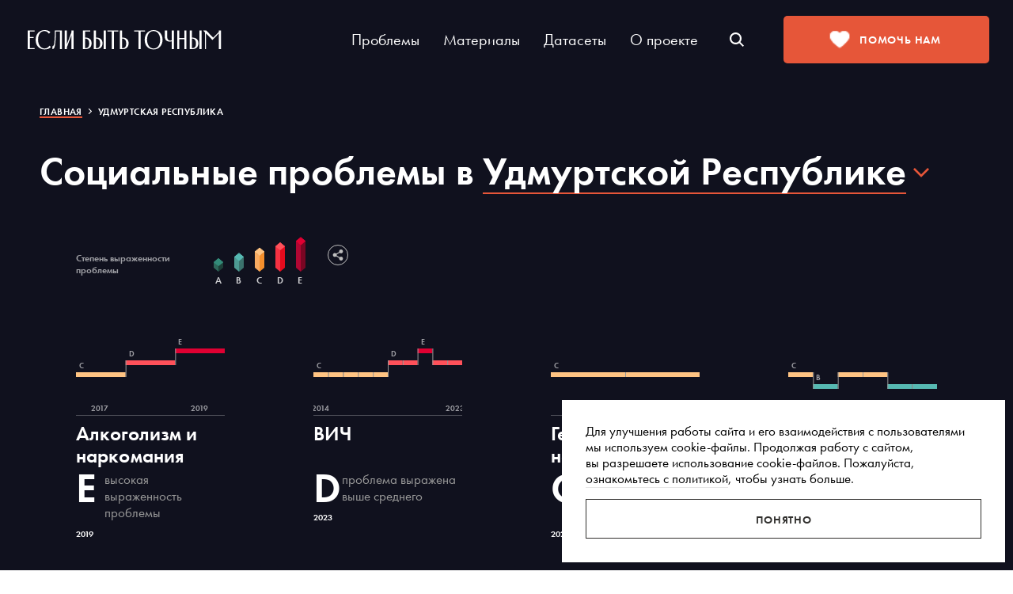

--- FILE ---
content_type: text/html; charset=utf-8
request_url: https://tochno.st/regions/udmurtiya
body_size: 49711
content:
<!doctype html>
<html data-n-head-ssr lang="ru" data-n-head="%7B%22lang%22:%7B%22ssr%22:%22ru%22%7D%7D">
  <head >
    <meta data-n-head="ssr" charset="utf-8"><meta data-n-head="ssr" name="viewport" content="width=device-width, initial-scale=1"><meta data-n-head="ssr" name="format-detection" content="telephone=no"><meta data-n-head="ssr" name="google-site-verification" content="fTw65LEHZO9k9XMdSkNdKLMlrnhx1V42grrLm_txI70"><meta data-n-head="ssr" name="yandex-verification" content="2f7e5d9e26e649ab"><meta data-n-head="ssr" data-hid="og:url" name="og:url" content="https://tochno.st/regions/udmurtiya"><meta data-n-head="ssr" data-hid="og:type" property="og:type" content="website"><meta data-n-head="ssr" data-hid="og:site_name" property="og:site_name" content="Если быть точным"><meta data-n-head="ssr" data-hid="og:image:width" property="og:image:width" content="1200"><meta data-n-head="ssr" data-hid="og:image:height" property="og:image:height" content="630"><meta data-n-head="ssr" name="twitter:card" content="summary_large_image"><meta data-n-head="ssr" data-hid="og:title" name="og:title" content="Социальные проблемы в "><meta data-n-head="ssr" data-hid="og:image:alt" name="og:image:alt" content="Социальные проблемы в "><meta data-n-head="ssr" data-hid="twitter:title" name="twitter:title" content="Социальные проблемы в "><meta data-n-head="ssr" data-hid="description" name="description" content="Если быть точным"><meta data-n-head="ssr" data-hid="og:description" name="og:description" content="Если быть точным"><meta data-n-head="ssr" data-hid="twitter:description" name="twitter:description" content="Если быть точным"><meta data-n-head="ssr" data-hid="og:image" name="og:image" content="https://static.tochno.st/og/regions/udmurtiya-reg-og.png"><meta data-n-head="ssr" data-hid="vk:image" name="vk:image" content="https://static.tochno.st/og/regions/udmurtiya-reg-og.png"><meta data-n-head="ssr" data-hid="twitter:image" name="twitter:image" content="https://static.tochno.st/og/regions/udmurtiya-reg-og.png"><title>Социальные проблемы в </title><link data-n-head="ssr" rel="preload" href="/fonts/leksa-regular.woff2" as="font" crossorigin="anonymous"><link data-n-head="ssr" rel="preload" href="/fonts/Leksa-Bold.woff2" as="font" crossorigin="anonymous"><link data-n-head="ssr" rel="preload" href="/fonts/leksa-italic.woff2" as="font" crossorigin="anonymous"><link data-n-head="ssr" rel="preload" href="/fonts/leksa-bold-italic.woff2" as="font" crossorigin="anonymous"><link data-n-head="ssr" rel="preload" href="/fonts/futurademi.woff2" as="font" crossorigin="anonymous"><link data-n-head="ssr" rel="preload" href="/fonts/futurabook.woff2" as="font" crossorigin="anonymous"><link data-n-head="ssr" rel="preload" href="/fonts/futura-rouble.woff2" as="font" crossorigin="anonymous"><link data-n-head="ssr" rel="icon" href="/icons/favicon.ico" type="image/x-icon"><link data-n-head="ssr" rel="shortcut icon" href="/icons/favicon.ico" type="image/x-icon"><link data-n-head="ssr" rel="manifest" href="/icons/manifest.json"><link data-n-head="ssr" rel="icon" type="image/png" href="/icons/favicon-16x16.png" sizes="16x16"><link data-n-head="ssr" rel="icon" type="image/png" href="/icons/favicon-32x32.png" sizes="32x32"><link data-n-head="ssr" rel="icon" type="image/png" href="/icons/favicon-96x96.png" sizes="96x96"><link data-n-head="ssr" rel="icon" type="image/png" href="/icons/favicon-192x192.png" sizes="192x192"><link data-n-head="ssr" rel="apple-touch-icon-precomposed" href="/icons/apple-touch-icon-precomposed.png"><link data-n-head="ssr" rel="apple-touch-icon" href="/icons/apple-icon.png"><link data-n-head="ssr" rel="apple-touch-icon" href="/icons/apple-icon-57x57.png" sizes="57x57"><link data-n-head="ssr" rel="apple-touch-icon" href="/icons/apple-icon-60x60.png" sizes="60x60"><link data-n-head="ssr" rel="apple-touch-icon" href="/icons/apple-icon-72x72.png" sizes="72x72"><link data-n-head="ssr" rel="apple-touch-icon" href="/icons/apple-icon-76x76.png" sizes="76x76"><link data-n-head="ssr" rel="apple-touch-icon" href="/icons/apple-icon-114x114.png" sizes="114x114"><link data-n-head="ssr" rel="apple-touch-icon" href="/icons/apple-icon-120x120.png" sizes="120x120"><link data-n-head="ssr" rel="apple-touch-icon" href="/icons/apple-icon-144x144.png" sizes="144x144"><link data-n-head="ssr" rel="apple-touch-icon" href="/icons/apple-icon-152x152.png" sizes="152x152"><link data-n-head="ssr" rel="apple-touch-icon" href="/icons/apple-icon-167x167.png" sizes="167x167"><link data-n-head="ssr" rel="apple-touch-icon" href="/icons/apple-icon-180x180.png" sizes="180x180"><link data-n-head="ssr" rel="canonical" href="https://tochno.st/regions/udmurtiya"><script data-n-head="ssr" data-hid="gtm-script">if(!window._gtm_init){window._gtm_init=1;(function(w,n,d,m,e,p){w[d]=(w[d]==1||n[d]=='yes'||n[d]==1||n[m]==1||(w[e]&&w[e][p]&&w[e][p]()))?1:0})(window,navigator,'doNotTrack','msDoNotTrack','external','msTrackingProtectionEnabled');(function(w,d,s,l,x,y){w[x]={};w._gtm_inject=function(i){if(w.doNotTrack||w[x][i])return;w[x][i]=1;w[l]=w[l]||[];w[l].push({'gtm.start':new Date().getTime(),event:'gtm.js'});var f=d.getElementsByTagName(s)[0],j=d.createElement(s);j.async=true;j.src='https://www.googletagmanager.com/gtm.js?id='+i;f.parentNode.insertBefore(j,f);};w[y]('GTM-P79GGMW')})(window,document,'script','dataLayer','_gtm_ids','_gtm_inject')}</script><script data-n-head="ssr" src="https://www.googletagmanager.com/gtag/js?id=G-BB82HWX70C" async></script><link rel="preload" href="/_nuxt/00a80dd.js" as="script"><link rel="preload" href="/_nuxt/6eeaf4c.js" as="script"><link rel="preload" href="/_nuxt/6cac03c.js" as="script"><link rel="preload" href="/_nuxt/8426831.js" as="script"><link rel="preload" href="/_nuxt/8e88cfb.js" as="script"><style data-vue-ssr-id="03c46a7f:0 252f4f7d:0 537ae6b5:0 c1a613c8:0 15205092:0 71c3f16e:0 38cfd86f:0 6e19632e:0 5a229f1e:0 7bfd7eed:0 2f4ae4c8:0 fa9f2308:0 df5138dc:0 391989d0:0 283a1b18:0 8f3fc9c0:0 c6c0df78:0 32839367:0">::-webkit-scrollbar{height:8px;width:8px}::-webkit-scrollbar-track{background:#10111e}::-webkit-scrollbar-thumb{background:#454442}::-webkit-scrollbar-thumb:hover{background:#222a39}::-webkit-scrollbar-thumb:active{background:#292825}@keyframes preload-animate-short{0%{background-position:-300px 0}to{background-position:300px 0}}@keyframes preload-animate-medium{0%{background-position:-500px 0}to{background-position:500px 0}}@keyframes preload-animate-long{0%{background-position:-500px 0}to{background-position:500px 0}}.h-preload-animate-black,.h-preload-animate-neutral{animation-iteration-count:infinite;animation-timing-function:linear;background-color:#bfbfbf;font-size:0;position:relative}.h-preload-animate-black{background-image:linear-gradient(90deg,#edeceb 8%,#dcdad8 18%,#edeceb 33%)}.h-preload-animate-white{animation-iteration-count:infinite;animation-timing-function:linear;background-color:#bfbfbf;background-image:linear-gradient(90deg,#aeacaa 8%,#fff 18%,#aeacaa 33%);font-size:0;position:relative}.h-preload-animate-short{animation-duration:1s;animation-name:preload-animate-short;-webkit-background-size:600px 104px}.h-preload-animate-medium{animation-duration:2s;animation-name:preload-animate-medium;-webkit-background-size:800px 104px}.h-preload-animate-long{animation-duration:2s;animation-name:preload-animate-long;-webkit-background-size:1000px 104px}.h-preload-animate-short-black{animation-duration:1s;animation-iteration-count:infinite;animation-name:preload-animate-short;animation-timing-function:linear;background-color:#bfbfbf;background-image:linear-gradient(90deg,#edeceb 8%,#dcdad8 18%,#edeceb 33%);-webkit-background-size:600px 104px;font-size:0;position:relative}.h-preload-animate-medium-black{animation-duration:2s;animation-iteration-count:infinite;animation-name:preload-animate-medium;animation-timing-function:linear;-webkit-background-size:800px 104px}.h-preload-animate-long-black,.h-preload-animate-medium-black{background-color:#bfbfbf;background-image:linear-gradient(90deg,#edeceb 8%,#dcdad8 18%,#edeceb 33%);font-size:0;position:relative}.h-preload-animate-long-black{animation-duration:2s;animation-iteration-count:infinite;animation-name:preload-animate-long;animation-timing-function:linear;-webkit-background-size:1000px 104px}.h-preload-animate-short-white{animation-duration:1s;animation-iteration-count:infinite;animation-name:preload-animate-short;animation-timing-function:linear;-webkit-background-size:600px 104px}.h-preload-animate-medium-white,.h-preload-animate-short-white{background-color:#bfbfbf;background-image:linear-gradient(90deg,#aeacaa 8%,#fff 18%,#aeacaa 33%);font-size:0;position:relative}.h-preload-animate-medium-white{animation-duration:2s;animation-iteration-count:infinite;animation-name:preload-animate-medium;animation-timing-function:linear;-webkit-background-size:800px 104px}.h-preload-animate-long-white{animation-duration:2s;animation-iteration-count:infinite;animation-name:preload-animate-long;animation-timing-function:linear;background-color:#bfbfbf;background-image:linear-gradient(90deg,#aeacaa 8%,#fff 18%,#aeacaa 33%);-webkit-background-size:1000px 104px;font-size:0;position:relative}.b-body-grey .h-preload-animate-map stop:nth-child(2n){stop-color:#edeceb}.b-body-grey .h-preload-animate-map stop:nth-child(odd){stop-color:#dcdad8}.b-body-black .h-preload-animate-map stop:nth-child(2n){stop-color:#292825}.b-body-black .h-preload-animate-map stop:nth-child(odd){stop-color:#1a1a1a}.mb-9{margin-bottom:36px}.uppercase{text-transform:uppercase}.whitespace-nowrap{white-space:nowrap}.fill-current{fill:currentColor}.relative{position:relative}.inline{display:inline}.flex{display:flex}.flex-col{flex-direction:column}.flex-col-reverse{flex-direction:column-reverse}.items-center{align-items:center}.line-clamp-1{-webkit-line-clamp:1}.line-clamp-1,.line-clamp-2{-webkit-box-orient:vertical;display:-webkit-box;overflow:hidden}.line-clamp-2{-webkit-line-clamp:2}.line-clamp-3{-webkit-line-clamp:3}.line-clamp-3,.line-clamp-4{-webkit-box-orient:vertical;display:-webkit-box;overflow:hidden}.line-clamp-4{-webkit-line-clamp:4}.line-clamp-5{-webkit-line-clamp:5}.line-clamp-5,.line-clamp-6{-webkit-box-orient:vertical;display:-webkit-box;overflow:hidden}.line-clamp-6{-webkit-line-clamp:6}.line-clamp-7{-webkit-line-clamp:7}.line-clamp-7,.line-clamp-8{-webkit-box-orient:vertical;display:-webkit-box;overflow:hidden}.line-clamp-8{-webkit-line-clamp:8}.line-clamp-9{-webkit-line-clamp:9}.line-clamp-10,.line-clamp-9{-webkit-box-orient:vertical;display:-webkit-box;overflow:hidden}.line-clamp-10{-webkit-line-clamp:10}:root{--np-red:#e65639;--np-black:#302f2d;--np-beige:#f5f3f0;--np-red-hover:#d13924;--np-orange:#ee902b;--np-orange-light:#fdefec;--np-chateau-green:#41935a;--np-ultra-black:#000;--np-black-shop:#1a1a1a;--np-dark-maire:#292825;--np-border:#545351;--np-contrast-gray:#777;--np-gray:#999;--np-grayish:#a9a9a8;--np-very-lighten-gray:#d0cfcc;--np-porcelain:#dcdad8;--np-light-grayish:#e6e4e1;--np-light:#e6e6e6;--np-very-light:#f5f5f5;--np-off-white:#fafafa;--np-white:#fff;--np-social-fb:#1877f2;--np-social-vk:#07f;--np-social-tw:#1da1f2;--np-social-ok:#ee8208;--np-social-tg:#229ed9;--np-social-wp:#25d366;--np-social-gl:#4285f4;--np-social-ml:#005ff9;--np-social-ya:#fc3f1d;--np-social:#a9a9a8;--np-social-hover:#fff;--np-social-light:#1a1a1a;--np-social-hover-light:#a9a9a8;--np-font-base-font:"Helvetica","Arial",sans-serif;--np-font-leksa:"Leksa","Georgia",serif;--np-font-futurabook:"FuturaBook",var(--np-font-base-font);--np-font-futurademi:"FuturaDemi",var(--np-font-base-font);--np-font-romanovsky:"RomanovskyRegular",var(--np-font-leksa);--np-transition:0.1s ease-in;--np-transition-slow:0.2s ease-in;--np-transition-middle:300ms;--np-header-height:70px;--np-header-background:var(--np-black);--np-header-icon:var(--np-white)}body{-webkit-font-smoothing:antialiased;font-family:"FuturaBook","Helvetica","Arial",sans-serif;font-family:var(--np-font-futurabook);min-width:320px}body.is-blocked{overflow:hidden}a{color:#302f2d;color:var(--np-black);cursor:pointer;-webkit-text-decoration:none;text-decoration:none;transition:all .1s ease-out}p{margin:0}svg{left:0!important}h1,h2,h3,h4,strong{font-weight:400}em{font-style:normal}button,input[type=checkbox],input[type=radio],label{cursor:pointer}button{outline:none}button:focus-visible{outline:auto;outline-color:#5e9ed7;outline-color:-webkit-focus-ring-color}input{box-sizing:border-box;outline:none}input[type=number]::-webkit-inner-spin-button,input[type=number]::-webkit-outer-spin-button{-webkit-appearance:none;margin:0}input[type=number]{-moz-appearance:textfield}nav,ol,ul{list-style-type:none;margin:0;padding:0}b{font-family:"FuturaDemi","Helvetica","Arial",sans-serif;font-family:var(--np-font-futurademi);font-weight:400}fieldset{border:0;margin-left:0;margin-right:0}legend{display:none}.is-hidden{display:none!important}.visually-hidden{clip:rect(0,0,0,0);-webkit-clip-path:inset(50%);clip-path:inset(50%)}.visually-hidden,.visually-hidden:not(:focus):not(:active){border:0;height:1px;margin:-1px;overflow:hidden;padding:0;position:absolute;white-space:nowrap;width:1px}.visually-hidden:not(:focus):not(:active){clip:rect(0 0 0 0);-webkit-clip-path:inset(100%);clip-path:inset(100%)}@media(hover:hover){a:hover{color:#e65639;color:var(--np-red)}}
.nuxt-progress{background-color:#000;height:2px;left:0;opacity:1;position:fixed;right:0;top:0;transition:width .1s,opacity .4s;width:0;z-index:999999}.nuxt-progress.nuxt-progress-notransition{transition:none}.nuxt-progress-failed{background-color:red}
::-webkit-scrollbar{height:8px;width:8px}::-webkit-scrollbar-track{background:#10111e}::-webkit-scrollbar-thumb{background:#454442}::-webkit-scrollbar-thumb:hover{background:#222a39}::-webkit-scrollbar-thumb:active{background:#292825}@keyframes preload-animate-short{0%{background-position:-300px 0}to{background-position:300px 0}}@keyframes preload-animate-medium{0%{background-position:-500px 0}to{background-position:500px 0}}@keyframes preload-animate-long{0%{background-position:-500px 0}to{background-position:500px 0}}.h-preload-animate-black,.h-preload-animate-neutral{animation-iteration-count:infinite;animation-timing-function:linear;background-color:#bfbfbf;font-size:0;position:relative}.h-preload-animate-black{background-image:linear-gradient(90deg,#edeceb 8%,#dcdad8 18%,#edeceb 33%)}.h-preload-animate-white{animation-iteration-count:infinite;animation-timing-function:linear;background-color:#bfbfbf;background-image:linear-gradient(90deg,#aeacaa 8%,#fff 18%,#aeacaa 33%);font-size:0;position:relative}.h-preload-animate-short{animation-duration:1s;animation-name:preload-animate-short;-webkit-background-size:600px 104px}.h-preload-animate-medium{animation-duration:2s;animation-name:preload-animate-medium;-webkit-background-size:800px 104px}.h-preload-animate-long{animation-duration:2s;animation-name:preload-animate-long;-webkit-background-size:1000px 104px}.h-preload-animate-short-black{animation-duration:1s;animation-iteration-count:infinite;animation-name:preload-animate-short;animation-timing-function:linear;background-color:#bfbfbf;background-image:linear-gradient(90deg,#edeceb 8%,#dcdad8 18%,#edeceb 33%);-webkit-background-size:600px 104px;font-size:0;position:relative}.h-preload-animate-medium-black{animation-duration:2s;animation-iteration-count:infinite;animation-name:preload-animate-medium;animation-timing-function:linear;-webkit-background-size:800px 104px}.h-preload-animate-long-black,.h-preload-animate-medium-black{background-color:#bfbfbf;background-image:linear-gradient(90deg,#edeceb 8%,#dcdad8 18%,#edeceb 33%);font-size:0;position:relative}.h-preload-animate-long-black{animation-duration:2s;animation-iteration-count:infinite;animation-name:preload-animate-long;animation-timing-function:linear;-webkit-background-size:1000px 104px}.h-preload-animate-short-white{animation-duration:1s;animation-iteration-count:infinite;animation-name:preload-animate-short;animation-timing-function:linear;-webkit-background-size:600px 104px}.h-preload-animate-medium-white,.h-preload-animate-short-white{background-color:#bfbfbf;background-image:linear-gradient(90deg,#aeacaa 8%,#fff 18%,#aeacaa 33%);font-size:0;position:relative}.h-preload-animate-medium-white{animation-duration:2s;animation-iteration-count:infinite;animation-name:preload-animate-medium;animation-timing-function:linear;-webkit-background-size:800px 104px}.h-preload-animate-long-white{animation-duration:2s;animation-iteration-count:infinite;animation-name:preload-animate-long;animation-timing-function:linear;background-color:#bfbfbf;background-image:linear-gradient(90deg,#aeacaa 8%,#fff 18%,#aeacaa 33%);-webkit-background-size:1000px 104px;font-size:0;position:relative}.b-body-grey .h-preload-animate-map stop:nth-child(2n){stop-color:#edeceb}.b-body-grey .h-preload-animate-map stop:nth-child(odd){stop-color:#dcdad8}.b-body-black .h-preload-animate-map stop:nth-child(2n){stop-color:#292825}.b-body-black .h-preload-animate-map stop:nth-child(odd){stop-color:#1a1a1a}.mb-9{margin-bottom:36px}.uppercase{text-transform:uppercase}.whitespace-nowrap{white-space:nowrap}.fill-current{fill:currentColor}.relative{position:relative}.inline{display:inline}.flex{display:flex}.flex-col{flex-direction:column}.flex-col-reverse{flex-direction:column-reverse}.items-center{align-items:center}.line-clamp-1{-webkit-line-clamp:1}.line-clamp-1,.line-clamp-2{-webkit-box-orient:vertical;display:-webkit-box;overflow:hidden}.line-clamp-2{-webkit-line-clamp:2}.line-clamp-3{-webkit-line-clamp:3}.line-clamp-3,.line-clamp-4{-webkit-box-orient:vertical;display:-webkit-box;overflow:hidden}.line-clamp-4{-webkit-line-clamp:4}.line-clamp-5{-webkit-line-clamp:5}.line-clamp-5,.line-clamp-6{-webkit-box-orient:vertical;display:-webkit-box;overflow:hidden}.line-clamp-6{-webkit-line-clamp:6}.line-clamp-7{-webkit-line-clamp:7}.line-clamp-7,.line-clamp-8{-webkit-box-orient:vertical;display:-webkit-box;overflow:hidden}.line-clamp-8{-webkit-line-clamp:8}.line-clamp-9{-webkit-line-clamp:9}.line-clamp-10,.line-clamp-9{-webkit-box-orient:vertical;display:-webkit-box;overflow:hidden}.line-clamp-10{-webkit-line-clamp:10}a,abbr,acronym,address,applet,article,aside,audio,big,blockquote,body,canvas,caption,center,cite,code,dd,del,details,dfn,div,dl,dt,em,embed,fieldset,figcaption,figure,footer,form,h1,h2,h3,h4,h5,h6,header,hgroup,html,iframe,img,input,ins,kbd,label,legend,mark,menu,nav,object,output,p,pre,q,ruby,s,samp,section,select,small,span,strike,strong,sub,summary,sup,time,tt,var,video{border:0;font-size:100%;margin:0;outline:none;padding:0;vertical-align:baseline}article,aside,details,figcaption,figure,footer,header,hgroup,menu,nav,section{display:block}blockquote,q{quotes:none}blockquote:after,blockquote:before,q:after,q:before{content:"";content:none}table{border-spacing:0}textarea{resize:none}button::-moz-focus-inner,input[type=button]::-moz-focus-inner,input[type=submit]::-moz-focus-inner{border:0;padding:0}button,input[type=button],input[type=submit],input[type=text],textarea{-webkit-appearance:none;-moz-appearance:none;appearance:none}*{-webkit-font-smoothing:antialiased;-moz-osx-font-smoothing:grayscale;box-sizing:border-box;outline:none}@font-face{font-display:block;font-family:"Leksa";font-style:normal;font-weight:400;src:url(/fonts/leksa-regular.woff2) format("woff2"),url(/fonts/leksa-regular.woff) format("woff"),url(/fonts/leksa-regular.ttf) format("truetype")}@font-face{font-display:block;font-family:"Leksa";font-style:normal;font-weight:700;src:url(/fonts/Leksa-Bold.woff2) format("woff2"),url(/fonts/Leksa-Bold.woff) format("woff"),url(/fonts/Leksa-Bold.ttf) format("truetype")}@font-face{font-display:block;font-family:"Leksa";font-style:italic;font-weight:400;src:url(/fonts/leksa-italic.woff2) format("woff2"),url(/fonts/leksa-italic.woff) format("woff"),url(/fonts/leksa-italic.ttf) format("truetype")}@font-face{font-display:block;font-family:"Leksa";font-style:italic;font-weight:700;src:url(/fonts/leksa-bold-italic.woff2) format("woff2"),url(/fonts/leksa-bold-italic.woff) format("woff"),url(/fonts/leksa-bold-italic.ttf) format("truetype")}@font-face{font-display:block;font-family:"FuturaDemi";font-style:normal;font-weight:400;src:url(/fonts/futurademi.woff2) format("woff2"),url(/fonts/futurademi.woff) format("woff"),url(/fonts/futurademi.ttf) format("truetype")}@font-face{font-display:block;font-family:"FuturaBook";font-style:normal;font-weight:400;src:url(/fonts/futurabook.woff2) format("woff2"),url(/fonts/futurabook.woff) format("woff"),url(/fonts/futurabook.ttf) format("truetype")}@font-face{font-display:block;font-family:"FuturaRouble";font-style:normal;font-weight:400;src:url(/fonts/futura-rouble.woff2) format("woff2"),url(/fonts/futura-rouble.woff) format("woff"),url(/fonts/futura-rouble.ttf) format("truetype")}.b-button,.b-button:active,.b-button:hover,.b-button:link,.b-button:visited,button,input[type=button],input[type=submit]{background-color:#e65639;border:0;color:#fff;cursor:pointer;display:block;font-family:"FuturaDemi",Arial,Helvetica,sans-serif;font-size:14px;height:50px;letter-spacing:.05em;line-height:50px;padding:0 20px;position:relative;text-align:center;text-transform:uppercase;transition:all .3s ease;width:100%}.b-button:active,.b-button:hover,button:active,button:hover,input[type=button]:active,input[type=button]:hover,input[type=submit]:active,input[type=submit]:hover{background-color:#f3845b;border-color:#f3845b;color:#fff}.b-button:focus,button:focus,input[type=button]:focus,input[type=submit]:focus{outline:none}.b-button.disabled,.b-button.disabled:active,.b-button.disabled:hover,.b-button.disabled:link,.b-button.disabled:visited,button[disabled],button[disabled]:active,button[disabled]:hover,input[type=button][disabled],input[type=button][disabled]:active,input[type=button][disabled]:hover,input[type=submit][disabled],input[type=submit][disabled]:active,input[type=submit][disabled]:hover{background-color:transparent;border:1px solid rgba(0,0,0,.2);color:#b3b3b3;cursor:default;line-height:50px}.b-button.inactive,.b-button.inactive:active,.b-button.inactive:hover,.b-button.inactive:link,.b-button.inactive:visited{cursor:default;opacity:.4}.b-button_nomb,.b-button_nomb:active,.b-button_nomb:hover,.b-button_nomb:link,.b-button_nomb:visited{margin-bottom:0}.b-button_big,.b-button_big:active,.b-button_big:hover,.b-button_big:link,.b-button_big:visited{font-size:14px}.b-button_extra-big,.b-button_extra-big:active,.b-button_extra-big:hover,.b-button_extra-big:link,.b-button_extra-big:visited{height:60px;line-height:60px}.b-button_small,.b-button_small:active,.b-button_small:hover,.b-button_small:link,.b-button_small:visited{height:40px;line-height:40px}.b-button_inline,.b-button_inline:active,.b-button_inline:hover,.b-button_inline:link,.b-button_inline:visited{display:inline-block;width:auto}.b-button_right,.b-button_right:active,.b-button_right:hover,.b-button_right:link,.b-button_right:visited{float:right;margin:12px 0 6px;width:auto}.b-button_right+.b-button_right{margin-right:6px}.b-button_empty,.b-button_empty:active,.b-button_empty:hover,.b-button_empty:link,.b-button_empty:visited,button[disabled].b-button_empty,input[type=button].b-button_empty,input[type=submit].b-button_empty{background-color:transparent;border:2px solid #e65639;color:#e65639;line-height:46px}.b-button_empty-light,.b-button_empty-light:active,.b-button_empty-light:hover,.b-button_empty-light:link,.b-button_empty-light:visited,button[disabled].b-button_empty-light,input[type=button].b-button_empty-light,input[type=submit].b-button_empty-light{background-color:none;border:1px solid hsla(0,0%,100%,.5);display:inline-block;margin-left:20px;width:auto}.b-button_empty-light:active,.b-button_empty-light:hover,input[type=button].b-button_empty-light:active,input[type=button].b-button_empty-light:hover,input[type=submit].b-button_empty-light:active,input[type=submit].b-button_empty-light:hover{background-color:#e65639;border-color:#e65639}.b-button_empty-grey-light,.b-button_empty-grey-light:active,.b-button_empty-grey-light:hover,.b-button_empty-grey-light:link,.b-button_empty-grey-light:visited,button[disabled].b-button_empty-grey-light,input[type=button].b-button_empty-grey-light,input[type=submit].b-button_empty-grey-light{background-color:none;border:1px solid rgba(0,0,0,.25);color:#000;display:inline-block;width:auto}.b-button_empty-grey-light:active,.b-button_empty-grey-light:hover,input[type=button].b-button_empty-grey-light:active,input[type=button].b-button_empty-grey-light:hover,input[type=submit].b-button_empty-grey-light:active,input[type=submit].b-button_empty-grey-light:hover{background-color:#e65639;border-color:#e65639;color:#fff}.b-button_empty:active,.b-button_empty:hover,button.b-button_empty:active,button.b-button_empty:hover,input[type=button].b-button_empty:active,input[type=button].b-button_empty:hover,input[type=submit].b-button_empty:active,input[type=submit].b-button_empty:hover{background-color:#f3845b;border-color:#f3845b;color:#fff}.b-button_empty_mini,.b-button_empty_mini:active,.b-button_empty_mini:hover,.b-button_empty_mini:link,.b-button_empty_mini:visited,button[disabled].b-button_empty_mini,input[type=button].b-button_empty_mini,input[type=submit].b-button_empty_mini{border:1px solid;height:40px;line-height:38px;width:150px}input[type=text]+.b-button_empty_mini,input[type=text]+input[type=submit].b-button_empty_mini{left:-1px}.b-button_empty_mini_black,.b-button_empty_mini_black:active,.b-button_empty_mini_black:hover,.b-button_empty_mini_black:link,.b-button_empty_mini_black:visited,button[disabled].b-button_empty_mini_black,input[type=button].b-button_empty_mini_black,input[type=submit].b-button_empty_mini_black{border-color:hsla(0,0%,100%,.4);color:hsla(0,0%,100%,.4)}.b-button_empty_mini_black:active,.b-button_empty_mini_black:hover,button.b-button_empty_mini_black:active,button.b-button_empty_mini_black:hover,input[type=button].b-button_empty_mini_black:active,input[type=button].b-button_empty_mini_black:hover,input[type=submit].b-button_empty_mini_black:active,input[type=submit].b-button_empty_mini_black:hover{background-color:#fff;border-color:#fff;color:#10111e}.b-button_empty_mini_white,.b-button_empty_mini_white:active,.b-button_empty_mini_white:hover,.b-button_empty_mini_white:link,.b-button_empty_mini_white:visited,button[disabled].b-button_empty_mini_white,input[type=button].b-button_empty_mini_white,input[type=submit].b-button_empty_mini_white{border-color:#858384;color:#858384}.b-button_empty_mini_white:active,.b-button_empty_mini_white:hover,button.b-button_empty_mini_white:active,button.b-button_empty_mini_white:hover,input[type=button].b-button_empty_mini_white:active,input[type=button].b-button_empty_mini_white:hover,input[type=submit].b-button_empty_mini_white:active,input[type=submit].b-button_empty_mini_white:hover{background-color:#10111e;border-color:#10111e;color:#fff}.b-button_empty_support,.b-button_empty_support:active,.b-button_empty_support:hover,.b-button_empty_support:link,.b-button_empty_support:visited,input[type=submit].b-button_empty_support{border-radius:2px;display:inline-block;width:auto}.b-button_comment,.b-button_comment:active,.b-button_comment:hover,.b-button_comment:link,.b-button_comment:visited{height:42px;line-height:42px}.b-button__loader{display:none;height:40px;left:50%;margin:-20px 0 0 -20px;position:absolute;top:50%;width:40px}.b-button__loader use{fill:#fff}.b-button_problem-list,.b-button_problem-list:active,.b-button_problem-list:hover,.b-button_problem-list:link,.b-button_problem-list:visited{bottom:10px;left:50%;margin-left:-80px;position:absolute;width:160px;z-index:2}.b-button_faq,.b-button_faq:active,.b-button_faq:hover,.b-button_faq:link,.b-button_faq:visited{border-radius:2px;height:40px;line-height:40px}.b-button_faq_1,.b-button_faq_1:active,.b-button_faq_1:hover,.b-button_faq_1:link,.b-button_faq_1:visited{background-color:#e65639}.b-button_faq_1:not(.inactive):active,.b-button_faq_1:not(.inactive):hover{background:#f2835b}.b-button_faq_2,.b-button_faq_2:active,.b-button_faq_2:hover,.b-button_faq_2:link,.b-button_faq_2:visited{background-color:#f3845b}.b-button_faq_2:not(.inactive):active,.b-button_faq_2:not(.inactive):hover{background:#fbae81}.b-button_faq_3,.b-button_faq_3:active,.b-button_faq_3:hover,.b-button_faq_3:link,.b-button_faq_3:visited{background-color:#fbc87c}.b-button_faq_3:not(.inactive):active,.b-button_faq_3:not(.inactive):hover{background:#ffe4a6}.b-button_download,.b-button_download:active,.b-button_download:hover,.b-button_download:link,.b-button_download:visited{float:right;margin-bottom:-50px;top:-10px;width:auto}.b-button_error,.b-button_error:active,.b-button_error:hover,.b-button_error:link,.b-button_error:visited{border-radius:3px;display:inline-block;font-size:14px;width:220px}.b-button_pdf,.b-button_pdf:active,.b-button_pdf:hover,.b-button_pdf:link,.b-button_pdf:visited{display:inline-block;margin:0 0 20px 200px;width:auto}.b-button_pdf_article,.b-button_pdf_article:active,.b-button_pdf_article:hover,.b-button_pdf_article:link,.b-button_pdf_article:visited{margin:0 0 20px}.b-button_subscribe,.b-button_subscribe:active,.b-button_subscribe:hover,input.b-button_subscribe[type=submit],input.b-button_subscribe[type=submit]:active,input.b-button_subscribe[type=submit]:hover{background:#212231;height:50px;position:absolute;right:5px;top:5px;width:160px}.b-button_subscribe:hover,input.b-button_subscribe[type=submit]:hover{background:#222a39}.h-preload .b-button,.h-preload .b-button:active,.h-preload .b-button:hover,.h-preload .b-button:link,.h-preload .b-button:visited,.h-preload button{cursor:default}.h-preload .b-button__txt{opacity:0}.h-preload .b-button__loader{display:block}@media screen and (max-width:1279px){.b-button_comment,.b-button_comment:active,.b-button_comment:hover,.b-button_comment:link,.b-button_comment:visited{height:50px;line-height:50px}.b-button_pdf,.b-button_pdf:active,.b-button_pdf:hover,.b-button_pdf:link,.b-button_pdf:visited{margin-left:50px}.b-button_pdf_article,.b-button_pdf_article:active,.b-button_pdf_article:hover,.b-button_pdf_article:link,.b-button_pdf_article:visited{margin-left:0}}@media screen and (max-width:1019px){.b-button_comment,.b-button_comment:active,.b-button_comment:hover,.b-button_comment:link,.b-button_comment:visited{height:42px;line-height:42px}.b-button_problem-list,.b-button_problem-list:active,.b-button_problem-list:hover,.b-button_problem-list:link,.b-button_problem-list:visited{display:none}.b-button_pdf,.b-button_pdf:active,.b-button_pdf:hover,.b-button_pdf:link,.b-button_pdf:visited{margin-left:0}}@media screen and (max-width:759px){.b-button_100-phone,.b-button_100-phone+.b-button_100-phone,.b-button_100-phone:active,.b-button_100-phone:hover,.b-button_100-phone:link,.b-button_100-phone:visited,button.b-button_100-phone,input[type=button].b-button_100-phone,input[type=submit].b-button_100-phone{margin-bottom:0;margin-top:10px;width:100%}.b-button_100-phone+.b-button_100-phone{margin-right:0}input[type=text]+input[type=submit].b-button_empty_mini{left:0;width:100%}.b-button_404,.b-button_404:active,.b-button_404:hover,.b-button_404:link,.b-button_404:visited{width:200px}}@media screen and (max-width:599px){.b-button_subscribe,.b-button_subscribe:active,.b-button_subscribe:hover,input.b-button_subscribe[type=submit],input.b-button_subscribe[type=submit]:active,input.b-button_subscribe[type=submit]:hover{background:transparent;border:1px solid #fff;height:50px;position:relative;right:auto;top:auto;width:100%}.b-button_subscribe:hover,input.b-button_subscribe[type=submit]:hover{background-color:#fff;border-color:#fff;color:#10111e}}.b-head,.b-header-1,.b-header-2,.b-header-3,h1,h2,h3,h4,h5,h6{font-family:"FuturaDemi",Arial,Helvetica,sans-serif;font-size:18px;font-style:normal;font-weight:400;line-height:26px}.b-head b,.b-head strong,.b-header-1 b,.b-header-1 strong,.b-header-2 b,.b-header-2 strong,.b-header-3 b,.b-header-3 strong,h1 b,h1 strong,h2 b,h2 strong,h3 b,h3 strong,h4 b,h4 strong,h5 b,h5 strong,h6 b,h6 strong{font-weight:400}h1,h2,h3{font-size:inherit;line-height:inherit;margin-bottom:0}h1.b-center{text-align:center}h2+h3+h4{margin-bottom:19px}.b-header-1,.h-text-material h1{font-size:50px;line-height:50px;margin-bottom:25px}.b-header-1_mod{margin-bottom:52px}.b-header-1__inline{display:inline;vertical-align:middle}.b-header-2,.h-text-material h2{font-size:30px;line-height:32px;margin-bottom:24px}.b-header-2.b-left,.h-text-material h2.b-left{float:left;margin-bottom:9px}.b-header-2_main{font-family:"FuturaBook",Arial,Helvetica,sans-serif;opacity:.8}.h-text-material p+h2,p+.b-header-2{padding-top:16px}.b-header-3,.h-text-material h3{font-size:25px;line-height:28px;margin-bottom:14px}.b-header-3 a,.b-header-3 a:active,.b-header-3 a:hover,.b-header-3 a:link,.b-header-3 a:not([class]),.b-header-3 a:not([class]):active,.b-header-3 a:not([class]):hover,.b-header-3 a:not([class]):link,.b-header-3 a:not([class]):visited,.b-header-3 a:visited,.h-text-material h3 a,.h-text-material h3 a:active,.h-text-material h3 a:hover,.h-text-material h3 a:link,.h-text-material h3 a:not([class]),.h-text-material h3 a:not([class]):active,.h-text-material h3 a:not([class]):hover,.h-text-material h3 a:not([class]):link,.h-text-material h3 a:not([class]):visited,.h-text-material h3 a:visited{background-image:url("[data-uri]");background-position:left 99%!important;background-position:left 85%;background-repeat:repeat-x}.b-header-3 a:active,.b-header-3 a:hover,.b-header-3 a:not([class]):active,.b-header-3 a:not([class]):hover,.h-text-material h3 a:active,.h-text-material h3 a:hover,.h-text-material h3 a:not([class]):active,.h-text-material h3 a:not([class]):hover{color:#e65639}.b-header-3 a.b-white,.b-header-3 a.b-white:active,.b-header-3 a.b-white:hover,.b-header-3 a.b-white:link,.b-header-3 a.b-white:visited,.h-text-material h3 a.b-white,.h-text-material h3 a.b-white:active,.h-text-material h3 a.b-white:hover,.h-text-material h3 a.b-white:link,.h-text-material h3 a.b-white:visited{color:#fff}.b-header-3 a.b-white:active,.b-header-3 a.b-white:hover,.h-text-material h3 a.b-white:active,.h-text-material h3 a.b-white:hover{color:#e65639}.b-header-3+.b-header-3,.b-header-3+.h-text-material h3,.h-text-material h3+.b-header-3,.h-text-material h3+.h-text-material h3{margin-top:25px}.b-header-4,.h-text-material h4{font-size:18px;line-height:21px;margin-bottom:9px}.b-head__select-h1{font-size:50px;line-height:50px;margin-top:0;pointer-events:auto;position:absolute;top:0}.b-head__select-h1_mod{display:flex;flex-wrap:wrap;position:relative}.b-head__select-h1__elem{border:0;display:inline-block;line-height:50px;margin-bottom:20px;opacity:0;padding:0;vertical-align:top}.b-head__select-h1__elem:after{content:"";display:inline-block;margin:0 12px 0 -3px;width:20px}.b-head__select-h1__txt2{opacity:0}.b-head__select-wrap{bottom:0;display:flex;flex-wrap:wrap;left:50%;pointer-events:none;position:absolute;transform:translateX(-50%);width:100%;z-index:5}.b-head__select-wrap__fake{display:inline-block;vertical-align:middle;width:558px}.b-head__preposition{vertical-align:top}.b-head_white{color:#fff}.b-head_select{font-size:50px;line-height:50px;margin-bottom:12px;margin-left:0;position:relative}.b-underline{border-bottom:1px solid #e6e4e1;margin-bottom:23px;padding-bottom:19px}.b-underline:after{clear:both;content:"";display:table}.b-underline_mod{clear:left;margin-bottom:15px}.b-underline.h-preload-animate{animation-duration:2s;animation-iteration-count:infinite;animation-name:preload-animate-long;animation-timing-function:linear;background-color:#bfbfbf;background-image:linear-gradient(90deg,#edeceb 8%,#dcdad8 18%,#edeceb 33%);-webkit-background-size:1000px 104px;border:0;font-size:0;height:48px;padding:0;position:relative}@media screen and (max-width:1019px){.b-header-1,.h-text-material h1{font-size:35px;line-height:35px;margin-bottom:20px}.b-header-2,.h-text-material h2{font-size:30px;line-height:30px;margin-bottom:14px}.b-header-3,.h-text-material h3{font-size:25px;line-height:25px;margin-bottom:10px}.b-head_select{font-size:35px;line-height:35px;margin-left:0}.b-head__select-h1__elem{line-height:35px;margin-bottom:10px}.b-head__select-h1__elem:after{width:18px}}@media screen and (max-width:759px){.b-header-1,.h-text-material h1{font-size:35px;line-height:35px}.b-header-1_mod{margin-bottom:26px}.b-header-2_main{margin-top:-8px}.b-head_select{margin-bottom:0}}.t-slide-enter-active{transition-duration:.5s;transition-timing-function:ease-in}.t-slide-leave-active{transition-duration:.5s;transition-timing-function:cubic-bezier(0,1,.5,1)}.t-slide-enter-to,.t-slide-leave{max-height:345px;overflow:hidden}.t-slide-enter,.t-slide-leave-to{max-height:0;overflow:hidden}.t-fade-enter{opacity:0}.t-fade-enter-active{transition-duration:.5s;transition-timing-function:ease-in}.t-fade-leave-active{opacity:0;transition-duration:.5s;transition-timing-function:ease-out}.t-fade-enter-to,.t-fade-leave{max-height:456px;overflow:hidden}.animated{animation-duration:1s;animation-fill-mode:both}@keyframes bounceIn{0%,20%,40%,60%,80%,to{animation-timing-function:cubic-bezier(.215,.61,.355,1)}0%{opacity:0;transform:scale3d(.3,.3,.3)}20%{transform:scale3d(1.1,1.1,1.1)}40%{transform:scale3d(.9,.9,.9)}60%{opacity:1;transform:scale3d(1.03,1.03,1.03)}80%{transform:scale3d(.97,.97,.97)}to{opacity:1;transform:scaleX(1)}}.bounceIn{animation-duration:.75s;animation-name:bounceIn}@keyframes bounceOut{20%{transform:scale3d(.9,.9,.9)}50%,55%{opacity:1;transform:scale3d(1.1,1.1,1.1)}to{opacity:0;transform:scale3d(.3,.3,.3)}}.bounceOut{animation-duration:.75s;animation-name:bounceOut}.b-grid{grid-gap:20px;display:grid;grid-template-columns:repeat(4,370px)}.b-grid-alt{grid-gap:20px;display:grid;grid-template-columns:repeat(3,500px)}@media screen and (max-width:1599px){.b-grid{grid-template-columns:repeat(4,280px)}}@media screen and (max-width:1279px){.b-grid{grid-template-columns:repeat(3,300px)}}@media screen and (max-width:1019px){.b-grid{grid-template-columns:repeat(2,340px)}}@media screen and (max-width:759px){.b-grid{grid-template-columns:repeat(2,265px)}}@media screen and (max-width:599px){.b-grid{grid-template-columns:100%}}.b-tooltip{background:#fff;border-radius:2px;color:#000;padding:13px 20px 28px;pointer-events:none;position:absolute;width:264px;z-index:10}.b-tooltip__fed{font-family:"FuturaBook",Arial,Helvetica,sans-serif;font-size:12px;line-height:19px;opacity:.5}.b-tooltip__reg{font-family:"FuturaDemi",Arial,Helvetica,sans-serif;font-size:18px;line-height:19px;margin-bottom:0}.b-tooltip__level{font-size:0;margin:7px 0 9px}.b-tooltip__level.hide{display:none}.b-tooltip__level__letter{color:#e31e40;display:inline-block;font-family:"FuturaDemi",Arial,Helvetica,sans-serif;font-size:37px;line-height:34px;text-transform:uppercase;vertical-align:middle;width:24px}.b-tooltip__level__letter.hide{display:none}.b-tooltip__level__letter_a{color:#338b79}.b-tooltip__level__letter_b{color:#56b9b2}.b-tooltip__level__letter_c{color:#ffc483}.b-tooltip__level__letter_d{color:#ff515a}.b-tooltip__level__letter_e{color:#e00032}.b-tooltip__level__letter_neutral{color:#70a4c9}.b-tooltip__level__letter_disabled{color:#dcdad8}.b-tooltip__level__letter_passive{color:#666}.b-tooltip__level__letter_-{color:#dcdad8}.b-tooltip__level__letter_white{color:#fff}.b-tooltip__level__letter_-{margin-top:-6px}.b-tooltip__level__status{color:#000;display:inline-block;font-family:"FuturaBook",Arial,Helvetica,sans-serif;font-size:12px;line-height:11px;margin-left:7px;vertical-align:middle;width:160px}.b-tooltip__level__status.no-letter{margin-left:0;width:100%}.b-tooltip__digit{line-height:18px}.b-tooltip__digit__big{font-size:37px}.b-tooltip__digit__big,.b-tooltip__digit__small{display:inline;font-family:"FuturaDemi",Arial,Helvetica,sans-serif}.b-tooltip__digit__small{font-size:18px}.b-tooltip__status{font-family:"FuturaBook",Arial,Helvetica,sans-serif;font-size:13px;line-height:15px;margin-bottom:14px}.b-tooltip__dl{display:table;font-size:13px;line-height:23px;margin-bottom:-8px;margin-top:7px}.b-tooltip__dl.disabled{color:#000;font-family:"FuturaBook",Arial,Helvetica,sans-serif;font-size:12px;line-height:11px}.b-tooltip__dl__ins{display:table-row;line-height:15px}.b-tooltip__dd,.b-tooltip__dt{display:table-cell;padding-bottom:8px}.b-tooltip__dt{font-family:"FuturaBook",Arial,Helvetica,sans-serif;padding-right:10px;vertical-align:top;width:145px}.b-tooltip__dd{font-family:"FuturaDemi",Arial,Helvetica,sans-serif;vertical-align:bottom}.b-tooltip.hide{left:-9999px;opacity:0}.b-tooltip__digit_sun{line-height:45px;margin-bottom:-7px}.b-tooltip__dt_sun{width:185px}.b-tooltip_step-chart{font-family:"FuturaBook",Arial,Helvetica,sans-serif;font-size:12px;line-height:18px;padding:7px 10px;white-space:nowrap;width:auto}.b-tooltip-small-graph{background:#fff;border:1px solid #000;color:#000;font-family:"FuturaDemi",Arial,Helvetica,sans-serif;font-size:12px;line-height:14px;padding:7px 8px 6px}.b-tooltip-small-graph,.b-tooltip-small-graph *{pointer-events:none}.b-tooltip-small-graph__title_big{color:#000;font-family:"FuturaDemi",Arial,Helvetica,sans-serif;font-size:18px;line-height:21px;margin:0 0 11px}.b-tooltip-small-graph__table{border:0;margin:0;padding:0;width:100%}.b-tooltip-small-graph__table tr td{padding:6px 0 0}.b-tooltip-small-graph__line{white-space:nowrap}.b-tooltip-small-graph__line__square{display:inline-block;height:13px;margin:0 4px 2px 0;vertical-align:middle;width:13px}.b-tooltip-small-graph__line__term{color:#000;display:inline-block;font-family:"FuturaBook",Arial,Helvetica,sans-serif;font-size:13px;padding:0 8px 5px;vertical-align:top;white-space:normal}.b-tooltip-small-graph__line__data{display:inline-block;float:right;font-family:"FuturaDemi",Arial,Helvetica,sans-serif;font-size:13px;padding:0 0 5px 8px;text-align:right;vertical-align:top}.b-tooltip-small-graph__line__data_plus{color:#4c8b0c}.b-tooltip-small-graph__line__data_minus{color:#e65639}@media screen and (max-width:767px){.b-tooltip{left:10px!important;top:10px!important}}.pretty *{box-sizing:border-box}.pretty input:not([type=checkbox]):not([type=radio]){display:none}.pretty{display:inline-block;line-height:1;position:relative}.pretty input{cursor:pointer;height:100%;left:0;margin:0;min-width:1em;opacity:0;padding:0;position:absolute;top:0;width:100%;z-index:2}.pretty a:not([class]),.pretty a:not([class]):active,.pretty a:not([class]):hover,.pretty a:not([class]):link,.pretty a:not([class]):visited{background-position:left 100%;position:relative;z-index:2}.pretty .state label{display:inline-block;font-weight:400;margin:0;min-width:calc(1em + 2px);position:static;text-indent:1.5em}.pretty .state label:before{background-color:#fff;border:1px solid rgba(0,0,0,.2);border-radius:2px;box-sizing:border-box;content:"";display:block;height:18px;left:0;position:absolute;top:1px;width:18px;z-index:0}.pretty.p-svg .state svg{align-items:center;border:1px solid transparent;display:flex;flex:1;height:18px;justify-content:center;left:0;line-height:normal;margin:1px 0 0;opacity:0;position:absolute;text-align:center;width:18px;z-index:1}.pretty.p-svg input:checked~.state svg{opacity:1}.b-grid-table{display:grid;grid-template-areas:"header-zone-a header-zone-b header-zone-b header-zone-b" "list-zone-a list-zone-b list-zone-b list-zone-b" "header-zone-c header-zone-c header-zone-c header-zone-c" "list-zone-c list-zone-c list-zone-c list-zone-c" "header-zone-d header-zone-d header-zone-d header-zone-e" "list-zone-d list-zone-d list-zone-d list-zone-e";grid-template-columns:repeat(4,25%);grid-template-rows:auto;margin-bottom:40px;margin-left:-140px;margin-right:-140px}.b-grid-table__header{align-items:center;display:flex;justify-content:center;line-height:26px;min-height:52px;padding:5px 10px;text-align:center}.b-grid-table__header_zone-a{background:#338b79;color:#fff;grid-area:header-zone-a}.b-grid-table__header_zone-b{background:#56b9b2;grid-area:header-zone-b}.b-grid-table__header_zone-c{background:#ffc483;grid-area:header-zone-c}.b-grid-table__header_zone-d{background:#ff515a;grid-area:header-zone-d}.b-grid-table__header_zone-e{background:#e00032;color:#fff;grid-area:header-zone-e}.b-grid-table__list{-moz-column-break-inside:avoid;break-inside:avoid;-moz-column-gap:10px;column-gap:10px;margin-bottom:20px;padding:10px 0;page-break-inside:avoid}.b-grid-table__list li{display:inline-block;padding-right:25px;position:relative;width:100%}.b-grid-table__list li:before{background:#e65639;border-radius:5px;content:"";height:5px;left:-17px;position:absolute;top:11px;width:5px}.b-grid-table__list_zone-a{-moz-columns:1;column-count:1;grid-area:list-zone-a}.b-grid-table__list_zone-b{-moz-columns:3;column-count:3;grid-area:list-zone-b}.b-grid-table__list_zone-c{-moz-columns:4;column-count:4;grid-area:list-zone-c}.b-grid-table__list_zone-d{-moz-columns:3;column-count:3;grid-area:list-zone-d}.b-grid-table__list_zone-e{-moz-columns:1;column-count:1;grid-area:list-zone-e}@media screen and (max-width:1240px){.b-grid-table{margin-left:0;margin-right:0}}@media screen and (max-width:767px){.b-grid-table{grid-template-areas:"zone-a" "zone-b" "zone-c" "zone-d" "zone-e";grid-template-areas:"header-zone-a" "list-zone-a" "header-zone-b" "list-zone-b" "header-zone-c" "list-zone-c" "header-zone-d" "list-zone-d" "header-zone-e" "list-zone-e";grid-template-columns:auto;grid-template-rows:auto}.b-grid-table__list{-moz-columns:1;column-count:1}.b-grid-table__list li{display:block}.b-grid-table__list li:before{left:-15px}}.v--modal{background:transparent!important;border-radius:0;color:#000;font-family:"FuturaBook",Arial,Helvetica,sans-serif}.v--modal-overlay{background:rgba(0,0,0,.8)!important;overflow-x:hidden;overflow-y:scroll;transition:all .5s linear;z-index:1001!important}.v--modal-overlay .v--modal-background-click{height:auto;min-height:auto;overflow:visible}.v--modal-box{height:auto!important;left:50%!important;pointer-events:none;top:50px!important;transform:translateX(-50%);transition:all .5s linear;width:auto!important}.v--modal-close{cursor:pointer;float:right;height:18px;position:relative;top:12px;width:18px}.v--modal-close use{fill:#999}.v--modal-close:hover use{fill:#fff}.b-popup{margin:0 auto;pointer-events:auto;width:800px}.b-popup_short{width:482px}.b-popup__content{background:#fff;font-family:"Leksa",Arial,Helvetica,sans-serif;font-size:18px;line-height:26px;margin-bottom:50px;padding:40px}.b-popup__content__head{font-family:"FuturaDemi",Arial,Helvetica,sans-serif;font-size:25px;line-height:25px;margin-bottom:32px;text-align:center}.b-popup__content p{margin-bottom:26px}.b-popup__content a:not([class]),.b-popup__content a:not([class]):active,.b-popup__content a:not([class]):hover,.b-popup__content a:not([class]):link,.b-popup__content a:not([class]):visited{background-position:left 100%}.b-offer .b-ol{padding-bottom:0}.b-offer .b-ol li{padding-bottom:20px;padding-left:20px;text-indent:0}.b-offer .b-ol li:before{font-family:"FuturaBook",Arial,Helvetica,sans-serif;left:-10px;margin-right:0;right:auto;top:-1px}.b-offer .b-ol li:last-child{padding-bottom:0}.b-offer .b-ol_wrap{padding-top:1px}.b-offer .b-ol_wrap>li{padding-bottom:40px}.b-offer .b-ol_wrap>li:before{font-family:"FuturaDemi",Arial,Helvetica,sans-serif;font-size:25px;left:0;top:1px}.b-offer .b-ol_wrap>li .b-ol{padding-top:10px}.b-offer .b-ol_wrap>li>.b-ol{margin-left:0}.b-offer .b-ol_wrap>li>.b-ol>li{padding-left:10px}.b-offer .b-ol_wrap>li>.b-ol>li:before{left:-20px}.b-offer .b-ol_wrap>li>.b-ol>li>.b-ol li:before{left:0}.b-offer .b-ol_wrap>li>.b-ol>li>.b-ol:not(.b-ol_marker) li{padding-left:45px}.b-offer .b-ol_marker>li{padding-bottom:10px}.b-offer .b-table{margin-bottom:0;margin-left:-30px}.b-offer .b-table tr:first-child th:first-child:before,.b-offer .b-table tr:first-child th:last-child:before{display:none}.b-offer .b-table td:first-child,.b-offer .b-table th:first-child{padding-left:0}.b-offer .b-table td:last-child,.b-offer .b-table th:last-child{padding-right:0}.b-offer__right{margin-bottom:40px;text-align:right}.b-offer__right__inner{display:inline-block;text-align:left;width:50%}.b-offer__head{text-align:center}.b-offer__top-panel{border-bottom:1px solid #e6e6e6;display:flex;flex-wrap:wrap;font-size:17px;line-height:22px;margin-bottom:39px;margin-top:-3px;padding-bottom:14px}.b-offer__top-panel__link{align-items:center;display:flex;font-family:"FuturaBook",Arial,Helvetica,sans-serif;margin-bottom:10px}.b-offer__top-panel__link span{background-image:url("[data-uri]");background-position:left 100%;background-repeat:repeat-x;line-height:150%}.b-offer__top-panel__link:hover use{fill:#e65639}.b-offer__top-panel__link+.b-offer__top-panel__link{margin-left:29px}.b-offer__top-panel__ico{display:inline-block;height:16px;margin-right:8px;position:relative;width:16px}@media screen and (max-width:980px){.b-popup{width:700px}}@media screen and (max-width:767px){.v--modal-box{top:0!important}.v--modal-close{top:5px}.b-popup{margin:0 auto;max-width:100vw;padding:15px;pointer-events:none;width:100%}.b-popup__content{padding:15px;pointer-events:auto}.b-popup__content__head{margin-bottom:15px}.b-offer .b-ol_wrap>li{padding-left:30px}.b-offer .b-ol_wrap>li>.b-ol{margin-left:-10px}.b-offer .b-ol_wrap .b-ol .b-ol:not(.b-ol_marker){margin-left:-30px}.b-offer .b-ol_wrap .b-ol .b-ol_marker{margin-left:-20px}.b-offer .b-table td{font-size:16px}.b-offer__right__inner{text-align:left;width:100%}.b-offer__subhead{text-align:center}}.b-image{margin-bottom:25px}.b-image img{max-width:100%;position:relative;z-index:1}.b-image_full{margin-left:-240px;margin-right:-240px}.b-image_full .b-image__caption{margin-left:240px}.b-image_incut{width:180px}.b-image_leftIncut,.b-image_rightIncut{float:left;margin-bottom:30px;margin-top:30px;max-width:360px}.b-image_leftIncut img,.b-image_rightIncut img{cursor:pointer;cursor:-moz-zoom-in;max-width:100%;transform:none;transition:all .3s}.b-image_leftIncut{float:left;margin-left:-130px;margin-right:40px}.b-image_rightIncut{float:right;margin-left:40px;margin-right:-130px}.b-image__pic_round{border-radius:50%;display:inline-block;overflow:hidden;vertical-align:bottom}.b-image__caption{color:rgba(0,0,0,.5);font-size:18px;font-style:italic;margin-bottom:15px;margin-top:10px}@media screen and (max-width:1240px){.b-image_full{margin-left:-90px;margin-right:-90px}.b-image_full .b-image__caption{margin-left:90px}.b-image_leftIncut{margin-left:-45px}.b-image_rightIncut{margin-right:-45px}}@media screen and (max-width:980px){.b-image_full{margin-left:-40px;margin-right:-40px}.b-image_full .b-image__caption{margin-left:40px}.b-image_leftIncut{margin-left:0}.b-image_rightIncut{margin-right:0}}@media screen and (max-width:767px){.b-image_leftIncut,.b-image_rightIncut{float:none;max-width:100%}.b-image_leftIncut{margin-right:0}.b-image_rightIncut{margin-left:0}}.b-branding{margin-bottom:40px;position:absolute;right:0;top:0}.b-branding__elem,.b-branding__elem:active,.b-branding__elem:hover,.b-branding__elem:link,.b-branding__elem:visited{display:block;height:140px;position:relative;width:285px}.b-branding__elem__inside{display:block;height:100%;position:relative}.b-branding__elem_yandex_money,.b-branding__elem_yandex_money:active,.b-branding__elem_yandex_money:hover,.b-branding__elem_yandex_money:link,.b-branding__elem_yandex_money:visited{height:94px;margin-top:30px}.b-branding__elem:active,.b-branding__elem_cloud_payments,.b-branding__elem_cloud_payments:hover,.b-branding__elem_cloud_payments:link,.b-branding__elem_cloud_payments:visited{height:60px;margin-top:60px;width:360px}@media only screen and (max-width:1279px){.b-branding{top:-20px}.b-branding__elem:active,.b-branding__elem_cloud_payments,.b-branding__elem_cloud_payments:hover,.b-branding__elem_cloud_payments:link,.b-branding__elem_cloud_payments:visited{margin-top:16px;width:240px}}@media only screen and (max-width:1019px){.b-branding{position:relative;top:10px}}.b-filter-panel{border-color:hsla(0,0%,100%,.3);border-style:solid;border-width:1px 0;margin-bottom:26px;padding:11px 0 0}.b-filter-panel+.b-filter-panel{border-top-width:0;margin-top:-27px;padding-top:18px}.b-filter-panel_no-top-border{border-top-width:0}.b-filter-panel:after{clear:both;content:"";display:table;height:0;width:100%}.b-filter-panel_grid{display:grid;grid-template-areas:"block-1 block-2 block-3 block-4 block-5";grid-template-columns:1fr 1fr 1fr 1fr 205px}.b-filter-panel__grid-elem:first-child{grid-area:block-1}.b-filter-panel__grid-elem:nth-child(2){grid-area:block-2}.b-filter-panel__grid-elem:nth-child(3){grid-area:block-3}.b-filter-panel__grid-elem:nth-child(4){grid-area:block-4}.b-filter-panel__grid-elem:nth-child(5){grid-area:block-5}.b-filter-panel__grid-elem:nth-child(6){grid-area:block-6}.b-filter-panel_grid_materials{grid-gap:20px;grid-template-areas:"block-1 block-2 block-3 block-4 block-5 block-6";grid-template-columns:175px 175px 175px 175px 370px 370px}.b-filter-panel__left{float:left}.b-filter-panel__right{float:right;margin-top:20px}.b-filter-panel__elem{float:left;margin-left:30px}.b-filter-panel__elem:first-child{margin-left:0}.b-filter-panel__elem__label{color:#fff;font-family:"FuturaDemi",Arial,Helvetica,sans-serif;font-size:12px;letter-spacing:.0125em;margin-bottom:4px;opacity:.5;text-align:left;text-transform:uppercase}.b-filter-radio{float:left}.b-filter-radio_none{float:none}.b-filter-radio_check{float:right}.b-filter-radio__head{color:#000;font-family:"FuturaDemi",Arial,Helvetica,sans-serif;font-size:12px;letter-spacing:.4px;margin-bottom:3px;opacity:.4;text-transform:uppercase}.b-filter-radio__head_mod{color:#fff;opacity:.5}.b-filter-radio__switch-list{grid-column-gap:16px;display:grid;grid-template-columns:repeat(4,1fr);padding:4px 0 9px;width:100%}.b-filter-radio__switch{margin-bottom:10px;margin-left:-7px}.b-filter-radio__switch_mod{margin-bottom:1px}.b-filter-radio__switch__elem{background:none;clear:both;color:#000;cursor:pointer;display:inline-block;font-family:"FuturaBook",Arial,Helvetica,sans-serif;font-size:18px;height:25px;line-height:24px;margin-bottom:10px;padding:0 7px;position:relative;z-index:1}.b-filter-radio__switch__elem_black{color:#fff}.b-filter-radio__switch__elem_act{background:#000;color:#fff}.b-filter-radio__switch__elem_black_act{background:#fff;color:#000}.b-filter-radio__switch__elem_nko{float:left}.b-filter-radio__switch__elem_proven{padding-left:24px;position:relative;width:205px}.b-filter-radio__switch__elem__ico{height:16px;left:4px;position:absolute;top:5px;width:16px}.b-filter-radio__switch__elem__ico use{fill:#10111e}@media screen and (max-width:1599px){.b-filter-panel_grid_materials{grid-template-columns:130px 130px 130px 130px 280px 280px}}@media screen and (max-width:1279px){.b-filter-panel_grid{grid-template-areas:"block-1 block-2 block-5" "block-3 block-4 block-5";grid-template-columns:1fr 1fr 205px}.b-filter-panel_grid_materials{grid-template-areas:"block-1 block-2 block-5" "block-3 block-4 block-6";grid-template-columns:repeat(3,1fr)}.b-filter-panel__grid-elem{margin-bottom:15px}.b-filter-radio__switch-list{grid-template-columns:1fr 1fr 205px}}@media screen and (max-width:1019px){.b-filter-radio__switch__elem_nko{float:none}}@media screen and (max-width:759px){.b-filter-panel_grid{grid-template-areas:"block-1" "block-2" "block-3" "block-4" "block-5" "block-6";grid-template-columns:auto}.b-filter-panel_grid_materials{grid-template-areas:"block-1 block-2" "block-3 block-4" "block-5 block-6";grid-template-columns:repeat(2,1fr)}.b-filter-panel__right{clear:both;float:left}.b-filter-radio__head_fake{height:0}.b-filter-radio_check{float:left}.b-filter-radio__switch_check{margin-left:0}.b-filter-radio__switch__elem_proven:not(.b-filter-radio__switch__elem_black_act){padding-left:0}.b-filter-radio__switch__elem_proven:not(.b-filter-radio__switch__elem_black_act) .b-filter-radio__switch__elem__ico{display:none}.b-filter-radio__switch-list{display:flex;flex-wrap:wrap;grid-template-columns:none}}@media screen and (max-width:599px){.b-filter-panel_grid_materials{grid-template-areas:"block-1" "block-2" "block-3" "block-4" "block-5" "block-6";grid-template-columns:auto}}.b-methodology,.b-methodology.b-wrapper{padding-bottom:80px;padding-top:140px}.b-methodology p{margin-bottom:0;padding-bottom:15px}.b-methodology p.b-methodology_digit{margin-left:15px}.b-methodology p+ul:not([class]){margin-top:0}.b-methodology__back{background-image:url("[data-uri]");background-position:left 85%;background-repeat:repeat-x}.b-methodology__formula{margin-bottom:20px;overflow:hidden;text-align:center;width:280px}.b-methodology__formula__1{float:left;height:60px;line-height:64px}.b-methodology__formula__2,.b-methodology__formula__3{float:left;height:30px;width:140px}.b-methodology__formula__3{border-top:1px solid;white-space:nowrap}.h-preload-animate.b-methodology .b-header-1{height:37px}.h-preload-animate.b-methodology .b-header-1,.h-preload-animate.b-methodology p{animation-duration:1s;animation-iteration-count:infinite;animation-name:preload-animate-short;animation-timing-function:linear;background-color:#bfbfbf;background-image:linear-gradient(90deg,#edeceb 8%,#dcdad8 18%,#edeceb 33%);-webkit-background-size:600px 104px;font-size:0;position:relative}.h-preload-animate.b-methodology p{height:15px;margin-bottom:11px}.h-preload-animate.b-methodology p:nth-child(5n+11){width:100%}.h-preload-animate.b-methodology p:nth-child(5n+12){width:95%}.h-preload-animate.b-methodology p:nth-child(5n+13){width:90%}.h-preload-animate.b-methodology p:nth-child(5n+14){width:95%}.h-preload-animate.b-methodology p:nth-child(5n+15){width:93%}.h-preload-animate.b-methodology p:nth-child(5n+21){width:100%}.h-preload-animate.b-methodology p:nth-child(5n+22){width:95%}.h-preload-animate.b-methodology p:nth-child(5n+23){width:90%}.h-preload-animate.b-methodology p:nth-child(5n+24){width:95%}.h-preload-animate.b-methodology p:nth-child(5n+25){width:93%}.h-preload-animate.b-methodology p:nth-child(5n+31){width:100%}.h-preload-animate.b-methodology p:nth-child(5n+32){width:95%}.h-preload-animate.b-methodology p:nth-child(5n+33){width:90%}.h-preload-animate.b-methodology p:nth-child(5n+34){width:95%}.h-preload-animate.b-methodology p:nth-child(5n+35){width:93%}.h-preload-animate.b-methodology p:nth-child(5n+41){width:100%}.h-preload-animate.b-methodology p:nth-child(5n+42){width:95%}.h-preload-animate.b-methodology p:nth-child(5n+43){width:90%}.h-preload-animate.b-methodology p:nth-child(5n+44){width:95%}.h-preload-animate.b-methodology p:nth-child(5n+45){width:93%}.h-preload-animate.b-methodology p:nth-child(5n+51){width:100%}.h-preload-animate.b-methodology p:nth-child(5n+52){width:95%}.h-preload-animate.b-methodology p:nth-child(5n+53){width:90%}.h-preload-animate.b-methodology p:nth-child(5n+54){width:95%}.h-preload-animate.b-methodology p:nth-child(5n+55){width:93%}.h-preload-animate.b-methodology p:nth-child(5n+61){width:100%}.h-preload-animate.b-methodology p:nth-child(5n+62){width:95%}.h-preload-animate.b-methodology p:nth-child(5n+63){width:90%}.h-preload-animate.b-methodology p:nth-child(5n+64){width:95%}.h-preload-animate.b-methodology p:nth-child(5n+65){width:93%}.h-preload-animate.b-methodology p:nth-child(5n+71){width:100%}.h-preload-animate.b-methodology p:nth-child(5n+72){width:95%}.h-preload-animate.b-methodology p:nth-child(5n+73){width:90%}.h-preload-animate.b-methodology p:nth-child(5n+74){width:95%}.h-preload-animate.b-methodology p:nth-child(5n+75){width:93%}.h-preload-animate.b-methodology p:nth-child(5n+81){width:100%}.h-preload-animate.b-methodology p:nth-child(5n+82){width:95%}.h-preload-animate.b-methodology p:nth-child(5n+83){width:90%}.h-preload-animate.b-methodology p:nth-child(5n+84){width:95%}.h-preload-animate.b-methodology p:nth-child(5n+85){width:93%}.h-preload-animate.b-methodology p:nth-child(5n+91){width:100%}.h-preload-animate.b-methodology p:nth-child(5n+92){width:95%}.h-preload-animate.b-methodology p:nth-child(5n+93){width:90%}.h-preload-animate.b-methodology p:nth-child(5n+94){width:95%}.h-preload-animate.b-methodology p:nth-child(5n+95){width:93%}.h-preload-animate.b-methodology p:nth-child(5n+101){width:100%}.h-preload-animate.b-methodology p:nth-child(5n+102){width:95%}.h-preload-animate.b-methodology p:nth-child(5n+103){width:90%}.h-preload-animate.b-methodology p:nth-child(5n+104){width:95%}.h-preload-animate.b-methodology p:nth-child(5n+105){width:93%}.h-preload-animate.b-methodology p:nth-child(5n+111){width:100%}.h-preload-animate.b-methodology p:nth-child(5n+112){width:95%}.h-preload-animate.b-methodology p:nth-child(5n+113){width:90%}.h-preload-animate.b-methodology p:nth-child(5n+114){width:95%}.h-preload-animate.b-methodology p:nth-child(5n+115){width:93%}.h-preload-animate.b-methodology p:nth-child(5n+121){width:100%}.h-preload-animate.b-methodology p:nth-child(5n+122){width:95%}.h-preload-animate.b-methodology p:nth-child(5n+123){width:90%}.h-preload-animate.b-methodology p:nth-child(5n+124){width:95%}.h-preload-animate.b-methodology p:nth-child(5n+125){width:93%}.h-preload-animate.b-methodology p:nth-child(5n+131){width:100%}.h-preload-animate.b-methodology p:nth-child(5n+132){width:95%}.h-preload-animate.b-methodology p:nth-child(5n+133){width:90%}.h-preload-animate.b-methodology p:nth-child(5n+134){width:95%}.h-preload-animate.b-methodology p:nth-child(5n+135){width:93%}.h-preload-animate.b-methodology p:nth-child(5n+141){width:100%}.h-preload-animate.b-methodology p:nth-child(5n+142){width:95%}.h-preload-animate.b-methodology p:nth-child(5n+143){width:90%}.h-preload-animate.b-methodology p:nth-child(5n+144){width:95%}.h-preload-animate.b-methodology p:nth-child(5n+145){width:93%}.h-preload-animate.b-methodology p:nth-child(5n+151){width:100%}.h-preload-animate.b-methodology p:nth-child(5n+152){width:95%}.h-preload-animate.b-methodology p:nth-child(5n+153){width:90%}.h-preload-animate.b-methodology p:nth-child(5n+154){width:95%}.h-preload-animate.b-methodology p:nth-child(5n+155){width:93%}.h-preload-animate.b-methodology p:nth-child(5n+161){width:100%}.h-preload-animate.b-methodology p:nth-child(5n+162){width:95%}.h-preload-animate.b-methodology p:nth-child(5n+163){width:90%}.h-preload-animate.b-methodology p:nth-child(5n+164){width:95%}.h-preload-animate.b-methodology p:nth-child(5n+165){width:93%}.h-preload-animate.b-methodology p:nth-child(5n+171){width:100%}.h-preload-animate.b-methodology p:nth-child(5n+172){width:95%}.h-preload-animate.b-methodology p:nth-child(5n+173){width:90%}.h-preload-animate.b-methodology p:nth-child(5n+174){width:95%}.h-preload-animate.b-methodology p:nth-child(5n+175){width:93%}.h-preload-animate.b-methodology p:nth-child(5n+181){width:100%}.h-preload-animate.b-methodology p:nth-child(5n+182){width:95%}.h-preload-animate.b-methodology p:nth-child(5n+183){width:90%}.h-preload-animate.b-methodology p:nth-child(5n+184){width:95%}.h-preload-animate.b-methodology p:nth-child(5n+185){width:93%}.h-preload-animate.b-methodology p:nth-child(5n+191){width:100%}.h-preload-animate.b-methodology p:nth-child(5n+192){width:95%}.h-preload-animate.b-methodology p:nth-child(5n+193){width:90%}.h-preload-animate.b-methodology p:nth-child(5n+194){width:95%}.h-preload-animate.b-methodology p:nth-child(5n+195){width:93%}.h-preload-animate.b-methodology p:nth-child(5n+201){width:100%}.h-preload-animate.b-methodology p:nth-child(5n+202){width:95%}.h-preload-animate.b-methodology p:nth-child(5n+203){width:90%}.h-preload-animate.b-methodology p:nth-child(5n+204){width:95%}.h-preload-animate.b-methodology p:nth-child(5n+205){width:93%}.h-preload-animate.b-methodology p:nth-child(5n+211){width:100%}.h-preload-animate.b-methodology p:nth-child(5n+212){width:95%}.h-preload-animate.b-methodology p:nth-child(5n+213){width:90%}.h-preload-animate.b-methodology p:nth-child(5n+214){width:95%}.h-preload-animate.b-methodology p:nth-child(5n+215){width:93%}.h-preload-animate.b-methodology p:nth-child(5n+221){width:100%}.h-preload-animate.b-methodology p:nth-child(5n+222){width:95%}.h-preload-animate.b-methodology p:nth-child(5n+223){width:90%}.h-preload-animate.b-methodology p:nth-child(5n+224){width:95%}.h-preload-animate.b-methodology p:nth-child(5n+225){width:93%}.h-preload-animate.b-methodology p:nth-child(5n+231){width:100%}.h-preload-animate.b-methodology p:nth-child(5n+232){width:95%}.h-preload-animate.b-methodology p:nth-child(5n+233){width:90%}.h-preload-animate.b-methodology p:nth-child(5n+234){width:95%}.h-preload-animate.b-methodology p:nth-child(5n+235){width:93%}.h-preload-animate.b-methodology p:nth-child(5n+241){width:100%}.h-preload-animate.b-methodology p:nth-child(5n+242){width:95%}.h-preload-animate.b-methodology p:nth-child(5n+243){width:90%}.h-preload-animate.b-methodology p:nth-child(5n+244){width:95%}.h-preload-animate.b-methodology p:nth-child(5n+245){width:93%}.h-preload-animate.b-methodology p:nth-child(5n+251){width:100%}.h-preload-animate.b-methodology p:nth-child(5n+252){width:95%}.h-preload-animate.b-methodology p:nth-child(5n+253){width:90%}.h-preload-animate.b-methodology p:nth-child(5n+254){width:95%}.h-preload-animate.b-methodology p:nth-child(5n+255){width:93%}.h-preload-animate.b-methodology p:nth-child(5n+261){width:100%}.h-preload-animate.b-methodology p:nth-child(5n+262){width:95%}.h-preload-animate.b-methodology p:nth-child(5n+263){width:90%}.h-preload-animate.b-methodology p:nth-child(5n+264){width:95%}.h-preload-animate.b-methodology p:nth-child(5n+265){width:93%}.h-preload-animate.b-methodology p:nth-child(5n+271){width:100%}.h-preload-animate.b-methodology p:nth-child(5n+272){width:95%}.h-preload-animate.b-methodology p:nth-child(5n+273){width:90%}.h-preload-animate.b-methodology p:nth-child(5n+274){width:95%}.h-preload-animate.b-methodology p:nth-child(5n+275){width:93%}.h-preload-animate.b-methodology p:nth-child(5n+281){width:100%}.h-preload-animate.b-methodology p:nth-child(5n+282){width:95%}.h-preload-animate.b-methodology p:nth-child(5n+283){width:90%}.h-preload-animate.b-methodology p:nth-child(5n+284){width:95%}.h-preload-animate.b-methodology p:nth-child(5n+285){width:93%}.h-preload-animate.b-methodology p:nth-child(5n+291){width:100%}.h-preload-animate.b-methodology p:nth-child(5n+292){width:95%}.h-preload-animate.b-methodology p:nth-child(5n+293){width:90%}.h-preload-animate.b-methodology p:nth-child(5n+294){width:95%}.h-preload-animate.b-methodology p:nth-child(5n+295){width:93%}.h-preload-animate.b-methodology p:nth-child(5n+301){width:100%}.h-preload-animate.b-methodology p:nth-child(5n+302){width:95%}.h-preload-animate.b-methodology p:nth-child(5n+303){width:90%}.h-preload-animate.b-methodology p:nth-child(5n+304){width:95%}.h-preload-animate.b-methodology p:nth-child(5n+305){width:93%}@media screen and (max-width:980px){.b-wrapper.b-methodology{padding-top:80px}}.b-org-site{background:#fafafa;color:#10111e;display:block;font-family:"FuturaBook",Arial,Helvetica,sans-serif;line-height:25px;margin:40px 0 64px;padding:75px 170px 75px 110px;position:relative;-webkit-text-decoration:none;text-decoration:none}.b-org-site:before{background:#e65639;height:2px;margin-top:-1px;width:40px}.b-org-site:after,.b-org-site:before{content:"";position:absolute;right:110px;top:50%}.b-org-site:after{border-color:#e65639;border-style:solid;border-width:0 2px 2px 0;height:28px;margin-top:-30px;transform:rotate(-45deg);transform-origin:100% 100%;width:28px}.b-org-site__ins{display:block;width:520px}.b-org-about{align-items:flex-start;display:flex;justify-content:space-between;margin-bottom:20px}.b-org-about__about{width:630px}.b-org-about__txt{font-family:"FuturaBook",Arial,Helvetica,sans-serif;font-size:20px;line-height:25px}.b-org-about__img{background-repeat:no-repeat;background-size:contain;flex-shrink:0;height:240px;margin-top:48px;width:240px}@media(max-width:1279px){.b-org-site{padding-left:80px;padding-right:140px}.b-org-site:after,.b-org-site:before{right:80px}.b-org-site__ins{width:600px}.b-org-about__about{width:680px}}@media(max-width:1019px){.b-org-site{margin:20px 0 44px;padding:36px 30px 84px}.b-org-site:before{bottom:44px;content:"";margin-top:0;right:30px;top:auto;width:30px}.b-org-site:after{bottom:45px;content:"";height:21px;right:30px;top:auto;width:21px}.b-org-site__ins{width:100%}.b-org-about__about{width:580px}.b-org-about__img{height:100px;width:100px}}@media(max-width:759px){.b-org-about__about{width:455px}.b-org-about__img{height:75px;width:75px}}@media(max-width:599px){.b-org-about{align-items:center;flex-direction:column}.b-org-about__about{width:100%}.b-org-about__img{height:180px;width:180px}}.b-digit{grid-gap:40px;align-items:center;border:1px solid #e6e6e6;border-radius:3px;display:flex;margin-bottom:65px;margin-top:60px;padding:70px 80px 68px}.b-digit__value{color:#e65639;font-family:"FuturaDemi",Arial,Helvetica,sans-serif;font-size:70px;line-height:70px}.b-digit__txt{font-family:"FuturaBook",Arial,Helvetica,sans-serif;font-size:20px;line-height:25px;margin-top:-12px}@media(max-width:1019px){.b-digit{grid-gap:20px;align-items:flex-start;flex-direction:column;margin-bottom:40px;margin-top:40px;padding:31px 40px 34px}.b-digit__txt{margin-top:0;max-width:490px}}@media(max-width:759px){.b-digit{padding-left:30px;padding-right:30px;padding-top:28px}}@media(max-width:599px){.b-digit__txt{max-width:none}}.main-layout{align-items:stretch;display:flex;flex-direction:column;justify-content:space-between;position:relative}.main-layout__overlay{bottom:0;left:0;position:absolute;right:0;top:0;z-index:3}
._-lnk-underline{background-image:url("[data-uri]")}._-lnk-underline,._-lnk-underline_visited{background-position:left 85%;background-repeat:repeat-x}._-lnk-underline_visited{background-image:url("[data-uri]")}._-lnk-underline_white{background-image:url("[data-uri]")}._-lnk-underline_grey,._-lnk-underline_white{background-position:left 85%;background-repeat:repeat-x}._-lnk-underline_grey{background-image:url("[data-uri]")}._-lnk-underline_light-grey{background-image:url("[data-uri]")}._-lnk-underline_light-grey,._-lnk-underline_thin-grey{background-position:left 100%;background-repeat:repeat-x}._-lnk-underline_thin-grey{background-image:url("[data-uri]")}._-lnk-underline_thin-red{background-image:url("[data-uri]")}._-lnk-big-underline,._-lnk-underline_thin-red{background-position:left 100%;background-repeat:repeat-x}._-lnk-big-underline{background-image:url("[data-uri]")}._-lnk-dashed-underline{background-image:url("[data-uri]");background-position:left 85%;background-repeat:repeat-x}._-lnk-outer-ico{background-image:url("data:image/svg+xml;utf8,%3Csvg%20xmlns%3D%22http%3A%2F%2Fwww.w3.org%2F2000%2Fsvg%22%3E%0A%09%3Cpath%20fill%3D%22%23e65639%22%20d%3D%22M8.98982548%2C2.43544381%20L2.633733404%2C2.43544381%20L2.633733404%2C0%20L13%2C0%20L13%2C10.1476825%20L10.51209602%2C10.1476825%20L10.51209602%2C4.38950967%20L3.75921378%2C11%20L2%2C9.27788117%20L8.98982548%2C2.43544381%20Z%22%3E%3C%2Fpath%3E%0A%3C%2Fsvg%3E");content:"";display:inline-block;height:11px;margin-left:0;margin-right:-14px;position:relative;right:auto;top:auto;vertical-align:middle;width:13px}._-red{color:#e65639}._-green{color:#4c8b0c}._-gradient-to-transparent-2{background:linear-gradient(180deg,hsla(0,0%,100%,0) 0,hsla(0,0%,100%,0) 50%,rgba(0,0,0,.6));filter:progid:DXImageTransform.Microsoft.gradient(startColorstr=#fff,endColorstr=#000,GradientType=0)}._-flex{display:flex}._-inline-flex{display:inline-flex}._-grayscale{-moz-filter:grayscale(100%);-ms-filter:grayscale(100%);-o-filter:grayscale(100%);filter:grayscale(100%);filter:gray;-webkit-filter:grayscale(1)}._-no-grayscale{-moz-filter:grayscale(0);-ms-filter:grayscale(0);-o-filter:grayscale(0);filter:grayscale(0);filter:none;-webkit-filter:grayscale(0)}._-placeholder{color:#000;font-family:"FuturaBook",Arial,Helvetica,sans-serif;font-size:18px;opacity:.4}._-placeholder_white{color:#fff;opacity:1}@keyframes preload-animate-short{0%{background-position:-300px 0}to{background-position:300px 0}}@keyframes preload-animate-medium{0%{background-position:-500px 0}to{background-position:500px 0}}@keyframes preload-animate-long{0%{background-position:-500px 0}to{background-position:500px 0}}.h-preload-animate-black,.h-preload-animate-neutral{animation-iteration-count:infinite;animation-timing-function:linear;background-color:#bfbfbf;font-size:0;position:relative}.h-preload-animate-black{background-image:linear-gradient(90deg,#edeceb 8%,#dcdad8 18%,#edeceb 33%)}.h-preload-animate-white{animation-iteration-count:infinite;animation-timing-function:linear;background-color:#bfbfbf;background-image:linear-gradient(90deg,#aeacaa 8%,#fff 18%,#aeacaa 33%);font-size:0;position:relative}.h-preload-animate-short{animation-duration:1s;animation-name:preload-animate-short;-webkit-background-size:600px 104px}.h-preload-animate-medium{animation-duration:2s;animation-name:preload-animate-medium;-webkit-background-size:800px 104px}.h-preload-animate-long{animation-duration:2s;animation-name:preload-animate-long;-webkit-background-size:1000px 104px}.h-preload-animate-short-black{animation-duration:1s;animation-iteration-count:infinite;animation-name:preload-animate-short;animation-timing-function:linear;background-color:#bfbfbf;background-image:linear-gradient(90deg,#edeceb 8%,#dcdad8 18%,#edeceb 33%);-webkit-background-size:600px 104px;font-size:0;position:relative}.h-preload-animate-medium-black{animation-duration:2s;animation-iteration-count:infinite;animation-name:preload-animate-medium;animation-timing-function:linear;-webkit-background-size:800px 104px}.h-preload-animate-long-black,.h-preload-animate-medium-black{background-color:#bfbfbf;background-image:linear-gradient(90deg,#edeceb 8%,#dcdad8 18%,#edeceb 33%);font-size:0;position:relative}.h-preload-animate-long-black{animation-duration:2s;animation-iteration-count:infinite;animation-name:preload-animate-long;animation-timing-function:linear;-webkit-background-size:1000px 104px}.h-preload-animate-short-white{animation-duration:1s;animation-iteration-count:infinite;animation-name:preload-animate-short;animation-timing-function:linear;-webkit-background-size:600px 104px}.h-preload-animate-medium-white,.h-preload-animate-short-white{background-color:#bfbfbf;background-image:linear-gradient(90deg,#aeacaa 8%,#fff 18%,#aeacaa 33%);font-size:0;position:relative}.h-preload-animate-medium-white{animation-duration:2s;animation-iteration-count:infinite;animation-name:preload-animate-medium;animation-timing-function:linear;-webkit-background-size:800px 104px}.h-preload-animate-long-white{animation-duration:2s;animation-iteration-count:infinite;animation-name:preload-animate-long;animation-timing-function:linear;background-color:#bfbfbf;background-image:linear-gradient(90deg,#aeacaa 8%,#fff 18%,#aeacaa 33%);-webkit-background-size:1000px 104px;font-size:0;position:relative}.b-body-grey .h-preload-animate-map stop:nth-child(2n){stop-color:#edeceb}.b-body-grey .h-preload-animate-map stop:nth-child(odd){stop-color:#dcdad8}.b-body-black .h-preload-animate-map stop:nth-child(2n){stop-color:#292825}.b-body-black .h-preload-animate-map stop:nth-child(odd){stop-color:#1a1a1a}body,html{height:100%;min-height:100%;opacity:1;scroll-behavior:smooth}.b-wrapper{height:auto!important;height:100%;margin:0 auto;min-height:100%;position:relative;transition:opacity .5s ease;width:100%}.b-height100{min-height:100vh}.b-line{clear:both;display:block}.b-line:after{clear:both;content:"";display:table;height:0}.b-line_hidden{overflow:hidden}.b-line_mb{margin:0 0 48px}.b-line_mb2{margin:0 0 63px}.b-line_mb3{margin:0 0 70px}.b-line_white{background:#fff}.b-line_black{background:#10111e;color:#fff}.b-line_light-bg{background:#f5f3f0;color:#000}.b-line_pt{padding-top:40px}.b-line_padding{padding:70px 0 39px}.b-line_padding2{padding-bottom:64px;padding-top:65px}.b-line_top-border{border-top:1px solid #d0cfcc;clear:both;padding:18px 0 9px}.b-line_rel{position:relative}.b-col{float:left;margin:0 0 0 40px;min-height:1px}.b-col:first-child{margin-left:0}.b-col_right{float:right}.b-col_bm{margin-bottom:20px;position:relative;width:100%}.b-wrap{margin:0 auto;width:1200px}.b-wrap_grid{width:1540px}.b-wrap_rel{position:relative}.b-wrap_wide{width:1320px}.b-wrap_narrow{max-width:820px}.b-wrap_border{position:relative}.b-wrap_border:after{background:rgba(0,0,0,.12);bottom:0;content:"";height:1px;left:0;position:absolute;right:0}.b-wrap_article-bc{border-bottom:1px solid #e6e6e6;display:flex;justify-content:space-between;margin-bottom:72px;padding:0 20px;width:auto}.b-wrap__left{position:relative;width:760px}.b-white-panel{font-family:"FuturaBook",Arial,Helvetica,sans-serif;font-size:18px;line-height:24px;margin-bottom:60px;padding:40px 0 35px;position:relative;z-index:0}.b-white-panel:before{background:#fff;bottom:0;content:"";left:-60px;position:absolute;right:-60px;top:0;z-index:-1}input[type=text]::-moz-placeholder{color:#000;font-family:"FuturaBook",Arial,Helvetica,sans-serif;font-size:18px;opacity:.4}input[type=text]::placeholder{color:#000;font-family:"FuturaBook",Arial,Helvetica,sans-serif;font-size:18px;opacity:.4}input[type=file],input[type=password],input[type=text]{font-size:18px;height:40px;line-height:38px;padding:0 12px}textarea{color:#000;font-size:18px;height:160px;line-height:22px;padding:10px 12px}textarea::-webkit-input-placeholder{color:#000;font-family:"FuturaBook",Arial,Helvetica,sans-serif;font-size:18px;opacity:.4}textarea:-moz-placeholder,textarea::-moz-placeholder{color:#000;font-family:"FuturaBook",Arial,Helvetica,sans-serif;font-size:18px;opacity:.4}textarea:-ms-input-placeholder{color:#000;font-family:"FuturaBook",Arial,Helvetica,sans-serif;font-size:18px;opacity:.4}input[type=file],input[type=password],input[type=text],textarea{background:none;border:1px solid rgba(0,0,0,.3);border-radius:2px;color:#000;font-family:"FuturaBook",Arial,Helvetica,sans-serif;margin-bottom:30px;transition:border-color .3s ease;width:100%}input[type=file]:focus,input[type=password]:focus,input[type=text]:focus{border:2px solid #70a4c9;padding:0 11px}textarea:focus{border:2px solid #70a4c9;padding:9px 11px}input[type=password].correct,input[type=text].correct,textarea.correct{border-color:#41935a}input[type=password].error,input[type=text].error{border:2px solid #e65639!important;padding:0 11px}textarea.error{border:2px solid #e65639!important;padding:9px 11px}input[type=file][disabled],input[type=password][disabled],input[type=text][disabled],textarea[disabled]{border-color:#d7d5d2;color:rgba(0,0,0,.4);text-indent:10000px}input[type=password][disabled].error,input[type=text][disabled].error,textarea[disabled].error{border-color:rgba(230,86,57,.4)!important}dfn{font-family:"FuturaRouble",Arial,Helvetica,sans-serif;font-style:normal;line-height:0}svg{height:100%;left:0;position:absolute!important;top:0!important;width:100%}label{display:inline-block;font-family:"FuturaBook",Arial,Helvetica,sans-serif;font-size:18px;line-height:1em;margin-bottom:8px;position:relative;vertical-align:bottom}label.disabled{color:rgba(0,0,0,.4)}label.error{color:#e65639}q{color:#000;display:block;font-family:"FuturaBook",Arial,Helvetica,sans-serif;font-size:12px;line-height:17px;margin:-26px 0 26px}ins,q.error{color:#e65639}ins{display:none;float:left;font-size:16px;line-height:16px;margin:-16px 0 0;-webkit-text-decoration:none;text-decoration:none}ins,sup{font-family:"FuturaBook",Arial,Helvetica,sans-serif}sup{font-size:12px;line-height:17px;vertical-align:top}hr{background:#e6e4e1;border:0;height:1px;margin:45px 0;padding:0;width:100%}blockquote{border-left:2px solid #e65639;padding-left:40px}b{font-family:"FuturaDemi",Arial,Helvetica,sans-serif;font-weight:400}em,i{font-style:italic!important}body,em,i,input{font-family:"Leksa",Arial,Helvetica,sans-serif}body,input{font-size:18px;line-height:26px}.b-body-black{background:#10111e;color:#fff}.b-body-grey{background:#f5f3f0;color:#000}.b-body-white{background:#fff;color:#000}.b-body-black,.b-body-grey,.b-body-white{font-family:"Leksa",Arial,Helvetica,sans-serif}a,a:active,a:hover,a:link,a:visited{-webkit-text-decoration-skip:auto;text-decoration-skip:auto;-webkit-text-decoration:none;text-decoration:none}a,a:link,a:visited{color:#000}a:active,a:hover{color:#e65639}a:not([class]),a:not([class]):active,a:not([class]):hover,a:not([class]):link,a:not([class]):visited{background-image:url("[data-uri]");background-position:left 85%;background-repeat:repeat-x;cursor:pointer}.b-dashed,.b-dashed:active,.b-dashed:hover,.b-dashed:link,.b-dashed:visited{background-image:url("[data-uri]");background-position:left 85%;background-repeat:repeat-x}a[href^="http://"]:not([class]),a[href^="https://"]:not([class]){margin-right:15px;position:relative}a[href^="http://"]:not([class]):after,a[href^="https://"]:not([class]):after{background-image:url("data:image/svg+xml;utf8,%3Csvg%20xmlns%3D%22http%3A%2F%2Fwww.w3.org%2F2000%2Fsvg%22%3E%0A%09%3Cpath%20fill%3D%22%23e65639%22%20d%3D%22M8.98982548%2C2.43544381%20L2.633733404%2C2.43544381%20L2.633733404%2C0%20L13%2C0%20L13%2C10.1476825%20L10.51209602%2C10.1476825%20L10.51209602%2C4.38950967%20L3.75921378%2C11%20L2%2C9.27788117%20L8.98982548%2C2.43544381%20Z%22%3E%3C%2Fpath%3E%0A%3C%2Fsvg%3E");content:"";display:inline-block;height:11px;margin-left:0;margin-right:-14px;position:relative;right:auto;top:auto;vertical-align:middle;width:13px}a[target=_blank]:not([class]){margin-right:24px;position:relative}a[target=_blank]:not([class]):not([href^="http://"]):not([href^="https://"]):after{background-image:url("data:image/svg+xml;utf8,%3Csvg%20xmlns%3D%22http%3A%2F%2Fwww.w3.org%2F2000%2Fsvg%22%3E%0A%09%3Crect%20x%3D%224%22%20y%3D%221%22%20style%3D%22fill%3A%20none%3B%20stroke%3A%20%23e65639%3B%20stroke-width%3A%202px%3B%22%20width%3D%2210%22%20height%3D%2210%22%2F%3E%0A%09%3Crect%20style%3D%22fill%3A%20none%3B%20stroke%3A%20%23e65639%3B%20stroke-width%3A%202px%3B%22%20x%3D%229%22%20y%3D%226%22%20width%3D%2210%22%20height%3D%2210%22%2F%3E%0A%3C%2Fsvg%3E");color:#e65639;content:"";display:inline-block;height:17px;margin-left:0;margin-right:-21px;position:relative;right:auto;top:auto;vertical-align:middle;width:20px}a{transition:color .3s linear,opacity .3s linear}svg path{transition:all .1s linear}img{max-width:100%;vertical-align:bottom}ol,ol li,ul,ul li{list-style-type:none;margin:0;padding:0}p{margin-bottom:40px}ul:not([class]){counter-reset:list;padding-bottom:11px}ul:not([class]) ul:not([class]){margin-left:20px}ul:not([class])>li{margin-bottom:8px;position:relative}ul:not([class])>li:before{background:#e65639;border-radius:5px;content:"";height:5px;margin-left:-17px;position:absolute;top:11px;width:5px}p+ol:not([class]),p+ul:not([class]){margin-top:-7px}ol:not([class]){counter-reset:list;padding-bottom:11px}ol:not([class])>li{margin-bottom:8px;margin-left:-20px;padding-left:20px;position:relative}ol:not([class])>li:before{color:#e65639;content:counter(list) ".";counter-increment:list;font-family:"Leksa",Arial,Helvetica,sans-serif;margin-right:-15px;position:absolute;right:100%}ol:not([class])>li ul{margin-bottom:0;margin-left:30px;margin-top:15px}sup{color:#e65639;font-size:80%;position:relative;top:0}.b-remark{clear:both;font-family:"FuturaBook",Arial,Helvetica,sans-serif;text-align:left}.b-remark_home{color:hsla(0,0%,100%,.8);font-size:20px;line-height:20px;margin-bottom:71px;margin-top:-9px}.b-remark_inside{font-size:16px;line-height:26px;margin-bottom:9px}table{border-bottom:1px solid #d0cfcc;margin:21px 0 55px;padding-bottom:18px}table,table tbody tr{position:relative}table tr th{font-family:"FuturaDemi",Arial,Helvetica,sans-serif;font-size:14px;font-weight:400;line-height:16px;padding:14px 5px;position:relative;text-align:center;vertical-align:bottom}table tr th:after{background:#d0cfcc;bottom:0;content:"";height:1px;left:0;position:absolute;right:0}table tr td{font-family:"FuturaBook",Arial,Helvetica,sans-serif;padding:10px 5px 20px;position:relative;text-align:left;vertical-align:top}table tr td b,table tr td strong{font-family:"FuturaDemi",Arial,Helvetica,sans-serif}table tr td a,table tr td a:active,table tr td a:hover,table tr td a:link,table tr td a:visited{font-family:"FuturaBook",Arial,Helvetica,sans-serif}table tr td a:active:not([class]),table tr td a:hover:not([class]),table tr td a:link:not([class]),table tr td a:not([class]),table tr td a:visited:not([class]){background-position:left 100%}table:not(.stop-hover) tr:hover td{background:#fafafa}table:not(.stop-hover) tr:hover td a,table:not(.stop-hover) tr:hover td a:active,table:not(.stop-hover) tr:hover td a:hover,table:not(.stop-hover) tr:hover td a:link,table:not(.stop-hover) tr:hover td a:visited,table:not(.stop-hover) tr:hover td:not(.stop-hover){color:#000}table:not(.stop-hover) td:first-child:before,table:not(.stop-hover) td:last-child:before{bottom:0;content:"";position:absolute;top:0;width:45px;z-index:0}table:not(.stop-hover) td:first-child:before{right:100%}table:not(.stop-hover) td:last-child:before{left:100%}table:not(.stop-hover) tr:hover td:first-child:before,table:not(.stop-hover) tr:hover td:last-child:before{background:#fafafa}.b-table__a{color:#338b79;font-family:"FuturaDemi",Arial,Helvetica,sans-serif;font-weight:400}.b-table__a span{background:rgba(51,139,121,.1);display:inline-block;height:25px;line-height:25px;text-align:center;width:19px}.b-table__b{color:#56b9b2;font-family:"FuturaDemi",Arial,Helvetica,sans-serif;font-weight:400}.b-table__b span{background:rgba(86,185,178,.1);display:inline-block;height:25px;line-height:25px;text-align:center;width:19px}.b-table__c{color:#ffc483;font-family:"FuturaDemi",Arial,Helvetica,sans-serif;font-weight:400}.b-table__c span{background:rgba(255,196,131,.1);display:inline-block;height:25px;line-height:25px;text-align:center;width:19px}.b-table__d{color:#ff515a;font-family:"FuturaDemi",Arial,Helvetica,sans-serif;font-weight:400}.b-table__d span{background:rgba(255,81,90,.1);display:inline-block;height:25px;line-height:25px;text-align:center;width:19px}.b-table__e{color:#e00032;font-family:"FuturaDemi",Arial,Helvetica,sans-serif;font-weight:400}.b-table__e span{background:rgba(224,0,50,.1);display:inline-block;height:25px;line-height:25px;text-align:center;width:19px}.b-table__neutral{color:#70a4c9;font-family:"FuturaDemi",Arial,Helvetica,sans-serif;font-weight:400}.b-table__neutral span{background:rgba(112,164,201,.1);display:inline-block;height:25px;line-height:25px;text-align:center;width:19px}.b-table__disabled{color:#dcdad8;font-family:"FuturaDemi",Arial,Helvetica,sans-serif;font-weight:400}.b-table__disabled span{background:hsla(30,5%,85%,.1);display:inline-block;height:25px;line-height:25px;text-align:center;width:19px}.b-table__passive{color:#666;font-family:"FuturaDemi",Arial,Helvetica,sans-serif;font-weight:400}.b-table__passive span{background:hsla(0,0%,40%,.1);display:inline-block;height:25px;line-height:25px;text-align:center;width:19px}.b-table__-{color:#dcdad8;font-family:"FuturaDemi",Arial,Helvetica,sans-serif;font-weight:400}.b-table__- span{background:hsla(30,5%,85%,.1);display:inline-block;height:25px;line-height:25px;text-align:center;width:19px}.b-table__white{color:#fff;font-family:"FuturaDemi",Arial,Helvetica,sans-serif;font-weight:400}.b-table__white span{background:hsla(0,0%,100%,.1);display:inline-block;height:25px;line-height:25px;text-align:center;width:19px}table.b-table th{position:sticky;text-align:left;top:0;z-index:99}.b-table-wrap{margin:0 auto;max-width:1160px}.b-table-wrap_dont-stick table.b-table th:nth-child(n){position:static}.b-table-wrap_intab{margin:0;max-width:none}.b-table-wrap_bm{margin-bottom:55px;max-width:1540px}.b-table-wrap_bm,.b-table-wrap_wide{overflow-x:scroll;width:100%}.b-table-wrap_article{max-width:840px}table.b-table tr td,table.b-table tr th{background:#f5f3f0}table.b-table tr td{padding:9px 5px 8px}table.b-table tr:first-child th{height:60px}table.b-table tr:first-child th:first-child:before,table.b-table tr:first-child th:last-child:before{background:#f5f3f0;bottom:0;content:"";position:absolute;top:0;width:45px;z-index:0}table.b-table tr:first-child th:first-child:before{right:100%}table.b-table tr:first-child th:last-child:before{left:100%}table.b-table h4{margin-bottom:3px}table.b-table_white tr td,table.b-table_white tr th,table.b-table_white tr:first-child th:first-child:before,table.b-table_white tr:first-child th:last-child:before{background:#fff}table.b-table_100{width:100%}table.b-table_33 td,table.b-table_33 th{width:33.33333%}table.b-table_free tr td,table.b-table_free tr th{padding-left:15px;padding-right:15px}table.b-table_free-vert tr td,table.b-table_free-vert tr th{padding-bottom:20px;padding-top:10px}table.b-table_noborder,table.b-table_nobottomborder{border:0}table.b-table_noborder th:after,table.b-table_poly-head tr:first-child th:after{display:none}table.b-table_poly-head tr:nth-child(n+2) th{color:#000;font-size:12px;letter-spacing:.0125em;opacity:.4;padding-top:40px;text-transform:uppercase}table.b-table_poly-head tr:nth-child(n+2) th:after{bottom:auto;display:block;top:23px}table.b-table_poly-head tr:nth-child(2) th{padding-bottom:10px;padding-top:10px}table.b-table_poly-head tr:nth-child(2) th:after{top:-7px}table.b-table_left1 td:first-child,table.b-table_left1 th:first-child,table.b-table_left10 td:nth-child(10),table.b-table_left10 th:nth-child(10),table.b-table_left11 td:nth-child(11),table.b-table_left11 th:nth-child(11),table.b-table_left12 td:nth-child(12),table.b-table_left12 th:nth-child(12),table.b-table_left13 td:nth-child(13),table.b-table_left13 th:nth-child(13),table.b-table_left2 td:nth-child(2),table.b-table_left2 th:nth-child(2),table.b-table_left3 td:nth-child(3),table.b-table_left3 th:nth-child(3),table.b-table_left4 td:nth-child(4),table.b-table_left4 th:nth-child(4),table.b-table_left5 td:nth-child(5),table.b-table_left5 th:nth-child(5),table.b-table_left6 td:nth-child(6),table.b-table_left6 th:nth-child(6),table.b-table_left7 td:nth-child(7),table.b-table_left7 th:nth-child(7),table.b-table_left8 td:nth-child(8),table.b-table_left8 th:nth-child(8),table.b-table_left9 td:nth-child(9),table.b-table_left9 th:nth-child(9){text-align:left}table.b-table_center1 td:first-child,table.b-table_center10 td:nth-child(10),table.b-table_center11 td:nth-child(11),table.b-table_center12 td:nth-child(12),table.b-table_center13 td:nth-child(13),table.b-table_center14 td:nth-child(14),table.b-table_center15 td:nth-child(15),table.b-table_center2 td:nth-child(2),table.b-table_center3 td:nth-child(3),table.b-table_center4 td:nth-child(4),table.b-table_center5 td:nth-child(5),table.b-table_center6 td:nth-child(6),table.b-table_center7 td:nth-child(7),table.b-table_center8 td:nth-child(8),table.b-table_center9 td:nth-child(9){text-align:center}table.b-table_right1 td:first-child,table.b-table_right10 td:nth-child(10),table.b-table_right11 td:nth-child(11),table.b-table_right12 td:nth-child(12),table.b-table_right13 td:nth-child(13),table.b-table_right13 th:nth-child(13),table.b-table_right14 td:nth-child(14),table.b-table_right15 td:nth-child(15),table.b-table_right2 td:nth-child(2),table.b-table_right3 td:nth-child(3),table.b-table_right4 td:nth-child(4),table.b-table_right5 td:nth-child(5),table.b-table_right6 td:nth-child(6),table.b-table_right7 td:nth-child(7),table.b-table_right8 td:nth-child(8),table.b-table_right9 td:nth-child(9){text-align:right}table.b-table_bold1 td:first-child,table.b-table_bold10 td:nth-child(10),table.b-table_bold11 td:nth-child(11),table.b-table_bold12 td:nth-child(12),table.b-table_bold13 td:nth-child(13),table.b-table_bold14 td:nth-child(14),table.b-table_bold15 td:nth-child(15),table.b-table_bold2 td:nth-child(2),table.b-table_bold3 td:nth-child(3),table.b-table_bold4 td:nth-child(4),table.b-table_bold5 td:nth-child(5),table.b-table_bold6 td:nth-child(6),table.b-table_bold7 td:nth-child(7),table.b-table_bold8 td:nth-child(8),table.b-table_bold9 td:nth-child(9){font-family:"FuturaDemi",Arial,Helvetica,sans-serif;font-weight:400}table.b-table_micropic1 td:first-child,table.b-table_micropic1 th:first-child,table.b-table_micropic10 td:nth-child(10),table.b-table_micropic10 th:nth-child(10),table.b-table_micropic11 td:nth-child(11),table.b-table_micropic11 th:nth-child(11),table.b-table_micropic12 td:nth-child(12),table.b-table_micropic12 th:nth-child(12),table.b-table_micropic13 td:nth-child(13),table.b-table_micropic13 th:nth-child(13),table.b-table_micropic14 td:nth-child(14),table.b-table_micropic14 th:nth-child(14),table.b-table_micropic15 td:nth-child(15),table.b-table_micropic15 th:nth-child(15),table.b-table_micropic2 td:nth-child(2),table.b-table_micropic2 th:nth-child(2),table.b-table_micropic3 td:nth-child(3),table.b-table_micropic3 th:nth-child(3),table.b-table_micropic4 td:nth-child(4),table.b-table_micropic4 th:nth-child(4),table.b-table_micropic5 td:nth-child(5),table.b-table_micropic5 th:nth-child(5),table.b-table_micropic6 td:nth-child(6),table.b-table_micropic6 th:nth-child(6),table.b-table_micropic7 td:nth-child(7),table.b-table_micropic7 th:nth-child(7),table.b-table_micropic8 td:nth-child(8),table.b-table_micropic8 th:nth-child(8),table.b-table_micropic9 td:nth-child(9),table.b-table_micropic9 th:nth-child(9){min-width:50px;width:50px}table.b-table_sticky1 td:first-child,table.b-table_sticky1 th:first-child,table.b-table_sticky10 td:nth-child(10),table.b-table_sticky10 th:nth-child(10),table.b-table_sticky11 td:nth-child(11),table.b-table_sticky11 th:nth-child(11),table.b-table_sticky12 td:nth-child(12),table.b-table_sticky12 th:nth-child(12),table.b-table_sticky13 td:nth-child(13),table.b-table_sticky13 th:nth-child(13),table.b-table_sticky14 td:nth-child(14),table.b-table_sticky14 th:nth-child(14),table.b-table_sticky15 td:nth-child(15),table.b-table_sticky15 th:nth-child(15),table.b-table_sticky2 td:nth-child(2),table.b-table_sticky2 th:nth-child(2),table.b-table_sticky3 td:nth-child(3),table.b-table_sticky3 th:nth-child(3),table.b-table_sticky4 td:nth-child(4),table.b-table_sticky4 th:nth-child(4),table.b-table_sticky5 td:nth-child(5),table.b-table_sticky5 th:nth-child(5),table.b-table_sticky6 td:nth-child(6),table.b-table_sticky6 th:nth-child(6),table.b-table_sticky7 td:nth-child(7),table.b-table_sticky7 th:nth-child(7),table.b-table_sticky8 td:nth-child(8),table.b-table_sticky8 th:nth-child(8),table.b-table_sticky9 td:nth-child(9),table.b-table_sticky9 th:nth-child(9){left:0;position:sticky;z-index:1}table.b-table_sticky1 th:first-child,table.b-table_sticky10 th:nth-child(10),table.b-table_sticky11 th:nth-child(11),table.b-table_sticky12 th:nth-child(12),table.b-table_sticky13 th:nth-child(13),table.b-table_sticky14 th:nth-child(14),table.b-table_sticky15 th:nth-child(15),table.b-table_sticky2 th:nth-child(2),table.b-table_sticky3 th:nth-child(3),table.b-table_sticky4 th:nth-child(4),table.b-table_sticky5 th:nth-child(5),table.b-table_sticky6 th:nth-child(6),table.b-table_sticky7 th:nth-child(7),table.b-table_sticky8 th:nth-child(8),table.b-table_sticky9 th:nth-child(9){z-index:99}table.b-table_act-column1 td:first-child,table.b-table_act-column1 th:first-child,table.b-table_act-column10 td:nth-child(10),table.b-table_act-column10 th:nth-child(10),table.b-table_act-column11 td:nth-child(11),table.b-table_act-column11 th:nth-child(11),table.b-table_act-column12 td:nth-child(12),table.b-table_act-column12 th:nth-child(12),table.b-table_act-column13 td:nth-child(13),table.b-table_act-column13 th:nth-child(13),table.b-table_act-column14 td:nth-child(14),table.b-table_act-column14 th:nth-child(14),table.b-table_act-column15 td:nth-child(15),table.b-table_act-column15 th:nth-child(15),table.b-table_act-column2 td:nth-child(2),table.b-table_act-column2 th:nth-child(2),table.b-table_act-column3 td:nth-child(3),table.b-table_act-column3 th:nth-child(3),table.b-table_act-column4 td:nth-child(4),table.b-table_act-column4 th:nth-child(4),table.b-table_act-column5 td:nth-child(5),table.b-table_act-column5 th:nth-child(5),table.b-table_act-column6 td:nth-child(6),table.b-table_act-column6 th:nth-child(6),table.b-table_act-column7 td:nth-child(7),table.b-table_act-column7 th:nth-child(7),table.b-table_act-column8 td:nth-child(8),table.b-table_act-column8 th:nth-child(8),table.b-table_act-column9 td:nth-child(9),table.b-table_act-column9 th:nth-child(9){background:#fafafa}table.b-table_col-head tr td:first-child{font-family:"FuturaDemi",Arial,Helvetica,sans-serif;font-size:14px;line-height:30px}table.b-table_subjects{margin-bottom:0;margin-top:0}table.b-table_subjects tr th{font-family:"FuturaBook",Arial,Helvetica,sans-serif;font-size:17px;line-height:20px;padding:20px;vertical-align:top}table.b-table_subjects tr td{padding:20px}table.b-table_subjects tr:hover td a:active,table.b-table_subjects tr:hover td a:hover{color:#e65639}table.b-table .nowrap,table.b-table .nowrap_desktop{white-space:nowrap}table.b-table_nomb{margin-bottom:0;padding-bottom:0}table td.b-table__green{color:#4c8b0c}table td.b-table__red{color:#e65639}table.b-table .middle{vertical-align:middle}table.b-table_first-bold td:first-child{font-family:"FuturaDemi",Arial,Helvetica,sans-serif}table.b-table_bm{margin-bottom:0}table.b-table_bm th{white-space:nowrap}table.b-table_bm td,table.b-table_bm th{background:#f5f3f0}table.b-table_bm td{text-align:right}table.b-table .b-table__pined td{position:sticky}table.b-table .b-table__pined td:first-child:before,table.b-table .b-table__pined td:last-child:before{background:#fff}table.b-table .b-table__pined_last td{border-bottom:1px solid #e6e4e1}table.b-table .b-table__pined_last td:first-child:before,table.b-table .b-table__pined_last td:last-child:before{border-bottom:1px solid #e6e4e1;bottom:-1px}.h-preload-animate .b-preload-table{clear:both;padding-top:5px}.h-preload-animate .b-preload-table__line{animation-duration:1s;animation-iteration-count:infinite;animation-name:preload-animate-short;animation-timing-function:linear;background-color:#bfbfbf;background-image:linear-gradient(90deg,#edeceb 8%,#dcdad8 18%,#edeceb 33%);-webkit-background-size:600px 104px;font-size:0;height:50px;margin-bottom:11px;position:relative}ul.h-col,ul.h-line{float:none;list-style-type:none;margin-bottom:0}ul.h-col>li,ul.h-line>li{float:left;margin:0}ul.h-col>li{clear:both;width:100%}ul.h-col .after,ul.h-col:after,ul.h-line .after,ul.h-line:after{clear:both;content:"";display:block}.b-anchor,.b-anchor:active,.b-anchor:hover,.b-anchor:link,.b-anchor:visited{position:relative;top:-40px}.b-file-download-list{float:right;margin-top:0}.b-file-download-list__head{float:right;line-height:42px}.b-file-download{cursor:pointer;float:right;font-family:"FuturaBook",Arial,Helvetica,sans-serif;height:30px;line-height:36px;margin-left:20px;padding-left:35px;position:relative;transition:all .3s linear}.b-file-download:active,.b-file-download:hover{color:#e65639}.b-file-download_mod{float:left;height:20px;margin:3px 0 0;padding-right:6px}.b-file-download__type{border-radius:2px;bottom:1px;color:#fff;font-family:"FuturaDemi",Arial,Helvetica,sans-serif;font-size:14px;height:20px;left:0;letter-spacing:.0125em;line-height:20px;position:absolute;text-align:center;text-transform:uppercase;width:35px}.b-file-download__type_xls{background:#6b9468}.b-file-download__type_zip{background:#fcd668}.b-file-download__type_pdf{background:#e02020}.b-file-download__type_doc{background:#2b7cd3}.b-file-download__type_docx{background:#2b7cd3;font-size:12px}.b-file-download__txt{background-image:url("[data-uri]");background-position:left 85%;background-repeat:repeat-x;display:inline-block;font-size:18px;line-height:36px;margin-left:9px}.b-footnote{margin-bottom:30px;position:relative;text-indent:11px}.b-footnote:before{color:#e65639;content:"*";font-size:80%;left:-11px;position:absolute;top:0}ol.b-footnote-list{counter-reset:list;padding-bottom:40px}ol.b-footnote-list>li{font-size:12px;line-height:17px;margin-bottom:6px;margin-left:-20px;padding-left:20px;position:relative}ol.b-footnote-list>li,ol.b-footnote-list>li:before{font-family:"FuturaBook",Arial,Helvetica,sans-serif}ol.b-footnote-list>li:before{color:#e65639;content:counter(list);counter-increment:list;margin-right:-15px;position:absolute;right:100%;top:-5px}ol.b-sources{counter-reset:list}ol.b-sources>li{position:relative}ol.b-sources>li a{word-wrap:break-word}ol.b-sources>li:before{content:"[" counter(list) "]";counter-increment:list;margin-right:.25em}ol.b-sources>li.act:before{background:#e65639;color:#fff;transition:background .3s cubic-bezier(.1,.8,.5,2)}ol.b-sources>li.act .b-sources__anchor{background-image:url("data:image/svg+xml;utf8,%3Csvg%20xmlns%3D%22http%3A%2F%2Fwww.w3.org%2F2000%2Fsvg%22%3E%0A%09%3Cpath%20fill%3D%22%23e65639%22%20d%3D%22M8.98982548%2C2.43544381%20L2.633733404%2C2.43544381%20L2.633733404%2C0%20L13%2C0%20L13%2C10.1476825%20L10.51209602%2C10.1476825%20L10.51209602%2C4.38950967%20L3.75921378%2C11%20L2%2C9.27788117%20L8.98982548%2C2.43544381%20Z%22%3E%3C%2Fpath%3E%0A%3C%2Fsvg%3E");cursor:pointer;height:11px;left:-21px;position:absolute;top:9px;transform:rotate(-45deg);width:13px}.b-ol{counter-reset:list}.b-ol,.b-ol li{padding-bottom:5px}.b-ol li{padding-left:20px;position:relative}.b-ol li:before{content:counter(list);counter-increment:list;font-family:"Leksa",Arial,Helvetica,sans-serif;margin-right:-15px;position:absolute;right:100%}.b-ol .b-ol{counter-reset:list2}.b-ol .b-ol li{padding-left:35px}.b-ol .b-ol li:before{content:counter(list) "." counter(list2);counter-increment:list2;margin-right:-30px}.b-ol .b-ol .b-ol{counter-reset:list3}.b-ol .b-ol .b-ol li{padding-left:35px}.b-ol .b-ol .b-ol li:before{content:counter(list) "." counter(list2) "." counter(list3);counter-increment:list3;margin-right:-50px}.b-ol .b-ol .b-ol_marker+p{margin-top:20px}.b-ol .b-ol .b-ol_marker li{padding-left:20px}.b-ol .b-ol .b-ol_marker li:before{content:"—";top:-3px}.b-grid-flex{display:flex}.b-grid-flex__col2{width:calc(50% - 30px)}.b-grid-flex__col2+.b-grid-flex__col2{margin-left:60px}body{--map-color-start-a:#338b79;--map-color-finish-a:#367e5e;--map-color-start-a1:#43bba3;--map-color-finish-a1:#48ac81;--map-color-start-a2:#81d2c0;--map-color-finish-a2:#7fcaa8;--map-color-start-a3:#215d50;--map-color-finish-a3:#22523c;--map-color-start-a4:#153e36;--map-color-finish-a4:#153427;--map-color-start-a5:#c7ebe3;--map-color-finish-a5:#c2e6d5;--map-color-start-a6:#0b1e1a;--map-color-finish-a6:#091610;--map-color-start-b:#56b9b2;--map-color-finish-b:#56af94;--map-color-start-b1:#86cdc6;--map-color-finish-b1:#84c5af;--map-color-start-b2:#3e968f;--map-color-finish-b2:#418972;--map-color-start-b3:#317872;--map-color-finish-b3:#336c5a;--map-color-start-b4:#255a55;--map-color-finish-b4:#264f42;--map-color-start-b5:#163633;--map-color-finish-b5:#152d25;--map-color-start-b6:#b7e1dd;--map-color-finish-b6:#b3dbce;--map-color-start-c:#ffc483;--map-color-finish-c:#fba27d;--map-color-start-c1:#fae99e;--map-color-finish-c1:#f6cf98;--map-color-start-c2:#ff992a;--map-color-finish-c2:#f86326;--map-color-start-c3:#d46f00;--map-color-finish-c3:#c43d06;--map-color-start-c4:#a95900;--map-color-finish-c4:#9a3105;--map-color-start-c5:#ffdab3;--map-color-finish-c5:#fcc2ab;--map-color-start-c6:#663600;--map-color-finish-c6:#591c03;--map-color-start-d:#ff515a;--map-color-finish-d:#f94c7e;--map-color-start-d1:#ff988b;--map-color-finish-d1:#fb8593;--map-color-start-d2:#be242a;--map-color-finish-d2:#af294d;--map-color-start-d3:#7f0106;--map-color-finish-d3:#710422;--map-color-start-d4:#550004;--map-color-finish-d4:#490216;--map-color-start-d5:#ffc4bd;--map-color-finish-d5:#fdb5be;--map-color-start-d6:#db4348;--map-color-finish-d6:#d24168;--map-color-start-e:#e00032;--map-color-finish-e:#cf0662;--map-color-start-e1:#fd5454;--map-color-finish-e1:#f74f77;--map-color-start-e2:#ff8c8c;--map-color-finish-e2:#fb86a1;--map-color-start-e3:#a90024;--map-color-finish-e3:#9a0547;--map-color-start-e4:#6b0117;--map-color-finish-e4:#5e042c;--map-color-start-e5:#ffccd7;--map-color-finish-e5:#fdc4dd;--map-color-start-e6:#32010b;--map-color-finish-e6:#270212;--map-color-start-neutral:#70a4c9;--map-color-finish-neutral:#6fb1c0;--map-color-start-neutral1:#4a849f;--map-color-finish-neutral1:#4d8c91;--map-color-start-neutral2:#656789;--map-color-finish-neutral2:#686e7c;--map-color-start-neutral3:#90d2e7;--map-color-finish-neutral3:#8ce0e1;--map-color-start-neutral4:#b8efea;--map-color-finish-neutral4:#b3ead8;--map-color-start-neutral5:#d0e9f1;--map-color-finish-neutral5:#caeced;--map-color-start-neutral6:#3b687d;--map-color-finish-neutral6:#3d6c71;--map-color-start--:#dcdad8;--map-color-finish--:#d5d5d5;--map-color-start--1:#aaa6a1;--map-color-finish--1:#a0a0a0;--map-color-start--2:#cac7c4;--map-color-finish--2:#c2c2c2;--map-color-start--3:#868079;--map-color-finish--3:#7a7a7a;--map-color-start--4:#5e5955;--map-color-finish--4:#545454;--map-color-start--5:#43403d;--map-color-finish--5:#3b3b3b;--map-color-start--6:#1b1a18;--map-color-finish--6:#141414;--map-color-canvas-a:#338b79;--map-color-canvas-a-l:#2e675a;--map-color-canvas-a-r:#1d4038;--map-color-canvas-b:#56b9b2;--map-color-canvas-b-l:#4d9a92;--map-color-canvas-b-r:#3b736d;--map-color-canvas-c:#ffc483;--map-color-canvas-c-l:#f8ab61;--map-color-canvas-c-r:#f58f2c;--map-color-canvas-d:#ff515a;--map-color-canvas-d-l:#f63142;--map-color-canvas-d-r:#e40b1d;--map-color-canvas-e:#e00032;--map-color-canvas-e-l:#b00733;--map-color-canvas-e-r:#790623;--map-color-canvas-neutral:#70a4c9;--map-color-canvas-neutral-l:#5c92b4;--map-color-canvas-neutral-r:#457593;--map-color-canvas-disabled:#dcdad8;--map-color-canvas-disabled-l:#c6c6c6;--map-color-canvas-disabled-r:#aaa;--map-color-canvas-passive:#666;--map-color-canvas-passive-l:#525252;--map-color-canvas-passive-r:#363636;--map-color-canvas--:#dcdad8;--map-color-canvas---l:#c6c6c6;--map-color-canvas---r:#aaa;--map-color-canvas-white:#fff;--map-color-canvas-white-l:#ebebeb;--map-color-canvas-white-r:#cfcfcf}.b-color-columns{position:relative}.b-color-columns .a{stroke:#338b79;fill:#338b79}.b-color-columns .al{fill:#2e675a}.b-color-columns .ar{fill:#1d4038}.b-color-columns .b{stroke:#56b9b2;fill:#56b9b2}.b-color-columns .bl{fill:#4d9a92}.b-color-columns .br{fill:#3b736d}.b-color-columns .c{stroke:#ffc483;fill:#ffc483}.b-color-columns .cl{fill:#f8ab61}.b-color-columns .cr{fill:#f58f2c}.b-color-columns .d{stroke:#ff515a;fill:#ff515a}.b-color-columns .dl{fill:#f63142}.b-color-columns .dr{fill:#e40b1d}.b-color-columns .e{stroke:#e00032;fill:#e00032}.b-color-columns .el{fill:#b00733}.b-color-columns .er{fill:#790623}.b-color-columns .neutral{stroke:#70a4c9;fill:#70a4c9}.b-color-columns .neutrall{fill:#5c92b4}.b-color-columns .neutralr{fill:#457593}.b-color-columns .disabled{stroke:#dcdad8;fill:#dcdad8}.b-color-columns .disabledl{fill:#c6c6c6}.b-color-columns .disabledr{fill:#aaa}.b-color-columns .passive{stroke:#666;fill:#666}.b-color-columns .passivel{fill:#525252}.b-color-columns .passiver{fill:#363636}.b-color-columns .-{stroke:#dcdad8;fill:#dcdad8}.b-color-columns .-l{fill:#c6c6c6}.b-color-columns .-r{fill:#aaa}.b-color-columns .white{stroke:#fff;fill:#fff}.b-color-columns .whitel{fill:#ebebeb}.b-color-columns .whiter{fill:#cfcfcf}.b-color-columns .preload{stroke:#fff;fill:url(#preload)}.b-color-columns .edge{fill:none;stroke:#666;stroke-width:2;pointer-events:none}.b-color-columns .clones{pointer-events:none}.b-color-columns .edge.clones{stroke:#fff}.b-color-columns text{font-family:"FuturaDemi",Arial,Helvetica,sans-serif;font-size:12px}@media screen and (max-width:1599px){.b-wrap_wide{width:1200px}.b-wrap_grid{width:1180px}table.b-table_subjects tr td,table.b-table_subjects tr th{padding:10px}}@media screen and (max-width:1279px){.b-col{margin-left:30px}.b-wrap{width:900px}.b-wrap_grid{width:940px}.b-wrap_article-bc{width:100%}table.b-table tr th{z-index:3}table.b-table tr td:first-child:before,table.b-table tr td:last-child:before,table.b-table tr:first-child th:first-child:before,table.b-table tr:first-child th:last-child:before{width:40px}table.b-table_light tr td:first-child:before,table.b-table_light tr td:last-child:before{width:45px}table.b-table_light tr td:first-child:before{left:-60px}.b-table-wrap{margin-bottom:40px;overflow:scroll;width:100%}.b-table-wrap .b-table{margin-bottom:10px;margin-top:0}table.b-table_sticky1 th:first-child,table.b-table_sticky10 th:nth-child(10),table.b-table_sticky2 th:nth-child(2),table.b-table_sticky3 th:nth-child(3),table.b-table_sticky4 th:nth-child(4),table.b-table_sticky5 th:nth-child(5),table.b-table_sticky6 th:nth-child(6),table.b-table_sticky7 th:nth-child(7),table.b-table_sticky8 th:nth-child(8),table.b-table_sticky9 th:nth-child(9){z-index:4}table.b-table_sticky1 tr:first-child th:first-child,table.b-table_sticky10 tr:first-child th:nth-child(10),table.b-table_sticky2 tr:first-child th:nth-child(2),table.b-table_sticky3 tr:first-child th:nth-child(3),table.b-table_sticky4 tr:first-child th:nth-child(4),table.b-table_sticky5 tr:first-child th:nth-child(5),table.b-table_sticky6 tr:first-child th:nth-child(6),table.b-table_sticky7 tr:first-child th:nth-child(7),table.b-table_sticky8 tr:first-child th:nth-child(8),table.b-table_sticky9 tr:first-child th:nth-child(9){z-index:5}table.b-table_bm{margin-bottom:0}table.b-table_subjects tr td,table.b-table_subjects tr th{padding:5px}table.b-table_subjects tr th{padding-top:10px}}@media screen and (min-width:1020px){.in_mobile{display:none!important}}@media screen and (max-width:1019px){body{overflow-x:hidden}.in_mobile{display:block!important}.in_desktop{display:none!important}ins{float:none}.b-remark_home{font-size:20px;line-height:25px;margin-bottom:44px;margin-top:0}.b-remark_inside{line-height:22px;padding-top:9px}.b-line_mb2{margin:0 0 45px}.b-line_mb3{margin:0 0 40px}.b-wrap{width:728px}.b-wrap_grid{width:700px}.b-wrap_100-in-tablet{width:100%}.b-wrap_border:after{left:50%;margin-left:-350px;right:auto;width:700px}.b-wrap_article-bc{width:100%}.b-table-wrap{overflow-x:scroll}table.b-table_light tr td:first-child:before,table.b-table_light tr td:last-child:before{width:40px}table.b-table_light tr td:first-child:before{left:-40px}table.b-table_subjects tr td{padding-left:15px;padding-right:15px}table.b-table_subjects tr td:first-child:before,table.b-table_subjects tr td:last-child:before{display:none}.b-grid-flex{flex-direction:column}.b-grid-flex__col2{width:100%}.b-grid-flex__col2+.b-grid-flex__col2{margin-left:0}}@media screen and (max-width:759px){hr{margin-bottom:25px;margin-top:25px}ol:not([class])>li{text-indent:20px}ol:not([class])>li *{text-indent:0}ol:not([class])>li p:first-child{text-indent:20px}ol:not([class])>li:before{margin-right:-36px;text-indent:20px}blockquote{padding-left:20px}.b-line_padding,.b-line_padding2{padding-top:40px}.b-wrap{width:90%}.b-wrap_grid{width:550px}.b-wrap_100-in-moby,.b-wrap_wide{width:100%}.b-wrap_border:after{margin-left:-275px;width:550px}.b-wrap_article-bc{flex-direction:column;margin-bottom:36px;padding:0 5%;width:90%}table.b-table .nowrap_desktop,table.b-table_bm th{white-space:normal}ol.b-sources>li.act .b-sources__anchor{left:-16px}.b-file-download_bm{float:left;margin-left:0}}@media screen and (max-width:599px){.b-wrap_grid{width:87.5%}.b-wrap_100-in-moby{width:100%}.b-file-download-list{display:inline-block;float:none;margin-bottom:10px;width:auto}}
::-webkit-scrollbar{height:8px;width:8px}::-webkit-scrollbar-track{background:#10111e}::-webkit-scrollbar-thumb{background:#454442}::-webkit-scrollbar-thumb:hover{background:#222a39}::-webkit-scrollbar-thumb:active{background:#292825}@keyframes preload-animate-short{0%{background-position:-300px 0}to{background-position:300px 0}}@keyframes preload-animate-medium{0%{background-position:-500px 0}to{background-position:500px 0}}@keyframes preload-animate-long{0%{background-position:-500px 0}to{background-position:500px 0}}.h-preload-animate-black,.h-preload-animate-neutral{animation-iteration-count:infinite;animation-timing-function:linear;background-color:#bfbfbf;font-size:0;position:relative}.h-preload-animate-black{background-image:linear-gradient(90deg,#edeceb 8%,#dcdad8 18%,#edeceb 33%)}.h-preload-animate-white{animation-iteration-count:infinite;animation-timing-function:linear;background-color:#bfbfbf;background-image:linear-gradient(90deg,#aeacaa 8%,#fff 18%,#aeacaa 33%);font-size:0;position:relative}.h-preload-animate-short{animation-duration:1s;animation-name:preload-animate-short;-webkit-background-size:600px 104px}.h-preload-animate-medium{animation-duration:2s;animation-name:preload-animate-medium;-webkit-background-size:800px 104px}.h-preload-animate-long{animation-duration:2s;animation-name:preload-animate-long;-webkit-background-size:1000px 104px}.h-preload-animate-short-black{animation-duration:1s;animation-iteration-count:infinite;animation-name:preload-animate-short;animation-timing-function:linear;background-color:#bfbfbf;background-image:linear-gradient(90deg,#edeceb 8%,#dcdad8 18%,#edeceb 33%);-webkit-background-size:600px 104px;font-size:0;position:relative}.h-preload-animate-medium-black{animation-duration:2s;animation-iteration-count:infinite;animation-name:preload-animate-medium;animation-timing-function:linear;-webkit-background-size:800px 104px}.h-preload-animate-long-black,.h-preload-animate-medium-black{background-color:#bfbfbf;background-image:linear-gradient(90deg,#edeceb 8%,#dcdad8 18%,#edeceb 33%);font-size:0;position:relative}.h-preload-animate-long-black{animation-duration:2s;animation-iteration-count:infinite;animation-name:preload-animate-long;animation-timing-function:linear;-webkit-background-size:1000px 104px}.h-preload-animate-short-white{animation-duration:1s;animation-iteration-count:infinite;animation-name:preload-animate-short;animation-timing-function:linear;-webkit-background-size:600px 104px}.h-preload-animate-medium-white,.h-preload-animate-short-white{background-color:#bfbfbf;background-image:linear-gradient(90deg,#aeacaa 8%,#fff 18%,#aeacaa 33%);font-size:0;position:relative}.h-preload-animate-medium-white{animation-duration:2s;animation-iteration-count:infinite;animation-name:preload-animate-medium;animation-timing-function:linear;-webkit-background-size:800px 104px}.h-preload-animate-long-white{animation-duration:2s;animation-iteration-count:infinite;animation-name:preload-animate-long;animation-timing-function:linear;background-color:#bfbfbf;background-image:linear-gradient(90deg,#aeacaa 8%,#fff 18%,#aeacaa 33%);-webkit-background-size:1000px 104px;font-size:0;position:relative}.b-body-grey .h-preload-animate-map stop:nth-child(2n){stop-color:#edeceb}.b-body-grey .h-preload-animate-map stop:nth-child(odd){stop-color:#dcdad8}.b-body-black .h-preload-animate-map stop:nth-child(2n){stop-color:#292825}.b-body-black .h-preload-animate-map stop:nth-child(odd){stop-color:#1a1a1a}.mb-9{margin-bottom:36px}.uppercase{text-transform:uppercase}.whitespace-nowrap{white-space:nowrap}.fill-current{fill:currentColor}.relative{position:relative}.inline{display:inline}.flex{display:flex}.flex-col{flex-direction:column}.flex-col-reverse{flex-direction:column-reverse}.items-center{align-items:center}.line-clamp-1{-webkit-line-clamp:1}.line-clamp-1,.line-clamp-2{-webkit-box-orient:vertical;display:-webkit-box;overflow:hidden}.line-clamp-2{-webkit-line-clamp:2}.line-clamp-3{-webkit-line-clamp:3}.line-clamp-3,.line-clamp-4{-webkit-box-orient:vertical;display:-webkit-box;overflow:hidden}.line-clamp-4{-webkit-line-clamp:4}.line-clamp-5{-webkit-line-clamp:5}.line-clamp-5,.line-clamp-6{-webkit-box-orient:vertical;display:-webkit-box;overflow:hidden}.line-clamp-6{-webkit-line-clamp:6}.line-clamp-7{-webkit-line-clamp:7}.line-clamp-7,.line-clamp-8{-webkit-box-orient:vertical;display:-webkit-box;overflow:hidden}.line-clamp-8{-webkit-line-clamp:8}.line-clamp-9{-webkit-line-clamp:9}.line-clamp-10,.line-clamp-9{-webkit-box-orient:vertical;display:-webkit-box;overflow:hidden}.line-clamp-10{-webkit-line-clamp:10}.banner-newsletter{position:relative;z-index:1001}@media(min-width:600px){.banner-newsletter{padding:25px}}@media(min-width:768px){.banner-newsletter{padding:30px}}.banner-newsletter__container{align-items:center;display:flex;flex-direction:column;height:400px;justify-content:end;margin-left:auto;margin-right:auto;max-width:1600px;overflow:hidden;position:relative}@media(min-width:600px){.banner-newsletter__container{align-items:end;height:170px}}@media(min-width:768px){.banner-newsletter__container{padding-right:66px}}@media(min-width:1024px){.banner-newsletter__container{padding-right:150px}}@media(min-width:1280px){.banner-newsletter__container{align-items:start;border-radius:8px;height:200px;padding-left:150px;padding-right:0}}@media(min-width:1600px){.banner-newsletter__container{padding-left:250px}}.banner-newsletter__content{align-items:center;display:flex;flex-direction:column;justify-content:center;padding-bottom:27px;position:relative;text-align:center;width:310px;z-index:1}@media(min-width:768px){.banner-newsletter__content{width:320px}}@media(min-width:1280px){.banner-newsletter__content{width:auto}}.banner-newsletter__title{font-family:var(--np-font-futurademi);font-size:20px;font-weight:500;line-height:100%}@media(min-width:768px){.banner-newsletter__title{font-size:23px}}@media(min-width:1440px){.banner-newsletter__title{font-size:32px}}.banner-newsletter__text{font-family:var(--np-font-futurabook);font-size:20px;font-weight:400;line-height:100%}@media(min-width:768px){.banner-newsletter__text{font-size:23px}}@media(min-width:1440px){.banner-newsletter__text{font-size:28px;margin-top:5px}}@media(min-width:1280px){.banner-newsletter__text br{display:none}}.banner-newsletter__link{background-color:#1ab3b3;border-radius:100px;color:#fff!important;font-family:var(--np-font-futurademi);font-size:15px;font-weight:500;line-height:1.1;margin-top:22px;padding:5px 15px 6px;position:relative;transition:.2s}@media(min-width:768px){.banner-newsletter__link{font-size:18px;margin-top:15px;padding:6px 16px 7px}}@media(min-width:1280px){.banner-newsletter__link{font-size:23px;margin-top:19px;padding:8px 22px 10px}}.banner-newsletter__link:before{background-color:#a2faf7;border-radius:50%;bottom:-30px;content:"";filter:blur(45px);height:158px;left:50%;pointer-events:none;position:absolute;transform:translate(-50%,100%) rotate(-12deg);width:200px;z-index:-1}@media(min-width:1280px){.banner-newsletter__link:before{bottom:-50px;filter:blur(60px);height:184px;left:40%;width:410px}}.banner-newsletter__image{height:100%;max-width:none;-o-object-fit:cover;object-fit:cover;width:100%}@media(min-width:600px){.banner-newsletter__image{-o-object-position:left;object-position:left}}@media(min-width:1280px){.banner-newsletter__image{-o-object-position:right;object-position:right}}.banner-newsletter__image-container{height:100%;left:0;max-width:none;position:absolute;top:0;width:100%}
::-webkit-scrollbar{height:8px;width:8px}::-webkit-scrollbar-track{background:#10111e}::-webkit-scrollbar-thumb{background:#454442}::-webkit-scrollbar-thumb:hover{background:#222a39}::-webkit-scrollbar-thumb:active{background:#292825}@keyframes preload-animate-short{0%{background-position:-300px 0}to{background-position:300px 0}}@keyframes preload-animate-medium{0%{background-position:-500px 0}to{background-position:500px 0}}@keyframes preload-animate-long{0%{background-position:-500px 0}to{background-position:500px 0}}.h-preload-animate-black,.h-preload-animate-neutral{animation-iteration-count:infinite;animation-timing-function:linear;background-color:#bfbfbf;font-size:0;position:relative}.h-preload-animate-black{background-image:linear-gradient(90deg,#edeceb 8%,#dcdad8 18%,#edeceb 33%)}.h-preload-animate-white{animation-iteration-count:infinite;animation-timing-function:linear;background-color:#bfbfbf;background-image:linear-gradient(90deg,#aeacaa 8%,#fff 18%,#aeacaa 33%);font-size:0;position:relative}.h-preload-animate-short{animation-duration:1s;animation-name:preload-animate-short;-webkit-background-size:600px 104px}.h-preload-animate-medium{animation-duration:2s;animation-name:preload-animate-medium;-webkit-background-size:800px 104px}.h-preload-animate-long{animation-duration:2s;animation-name:preload-animate-long;-webkit-background-size:1000px 104px}.h-preload-animate-short-black{animation-duration:1s;animation-iteration-count:infinite;animation-name:preload-animate-short;animation-timing-function:linear;background-color:#bfbfbf;background-image:linear-gradient(90deg,#edeceb 8%,#dcdad8 18%,#edeceb 33%);-webkit-background-size:600px 104px;font-size:0;position:relative}.h-preload-animate-medium-black{animation-duration:2s;animation-iteration-count:infinite;animation-name:preload-animate-medium;animation-timing-function:linear;-webkit-background-size:800px 104px}.h-preload-animate-long-black,.h-preload-animate-medium-black{background-color:#bfbfbf;background-image:linear-gradient(90deg,#edeceb 8%,#dcdad8 18%,#edeceb 33%);font-size:0;position:relative}.h-preload-animate-long-black{animation-duration:2s;animation-iteration-count:infinite;animation-name:preload-animate-long;animation-timing-function:linear;-webkit-background-size:1000px 104px}.h-preload-animate-short-white{animation-duration:1s;animation-iteration-count:infinite;animation-name:preload-animate-short;animation-timing-function:linear;-webkit-background-size:600px 104px}.h-preload-animate-medium-white,.h-preload-animate-short-white{background-color:#bfbfbf;background-image:linear-gradient(90deg,#aeacaa 8%,#fff 18%,#aeacaa 33%);font-size:0;position:relative}.h-preload-animate-medium-white{animation-duration:2s;animation-iteration-count:infinite;animation-name:preload-animate-medium;animation-timing-function:linear;-webkit-background-size:800px 104px}.h-preload-animate-long-white{animation-duration:2s;animation-iteration-count:infinite;animation-name:preload-animate-long;animation-timing-function:linear;background-color:#bfbfbf;background-image:linear-gradient(90deg,#aeacaa 8%,#fff 18%,#aeacaa 33%);-webkit-background-size:1000px 104px;font-size:0;position:relative}.b-body-grey .h-preload-animate-map stop:nth-child(2n){stop-color:#edeceb}.b-body-grey .h-preload-animate-map stop:nth-child(odd){stop-color:#dcdad8}.b-body-black .h-preload-animate-map stop:nth-child(2n){stop-color:#292825}.b-body-black .h-preload-animate-map stop:nth-child(odd){stop-color:#1a1a1a}.mb-9{margin-bottom:36px}.uppercase{text-transform:uppercase}.whitespace-nowrap{white-space:nowrap}.fill-current{fill:currentColor}.relative{position:relative}.inline{display:inline}.flex{display:flex}.flex-col{flex-direction:column}.flex-col-reverse{flex-direction:column-reverse}.items-center{align-items:center}.line-clamp-1{-webkit-line-clamp:1}.line-clamp-1,.line-clamp-2{-webkit-box-orient:vertical;display:-webkit-box;overflow:hidden}.line-clamp-2{-webkit-line-clamp:2}.line-clamp-3{-webkit-line-clamp:3}.line-clamp-3,.line-clamp-4{-webkit-box-orient:vertical;display:-webkit-box;overflow:hidden}.line-clamp-4{-webkit-line-clamp:4}.line-clamp-5{-webkit-line-clamp:5}.line-clamp-5,.line-clamp-6{-webkit-box-orient:vertical;display:-webkit-box;overflow:hidden}.line-clamp-6{-webkit-line-clamp:6}.line-clamp-7{-webkit-line-clamp:7}.line-clamp-7,.line-clamp-8{-webkit-box-orient:vertical;display:-webkit-box;overflow:hidden}.line-clamp-8{-webkit-line-clamp:8}.line-clamp-9{-webkit-line-clamp:9}.line-clamp-10,.line-clamp-9{-webkit-box-orient:vertical;display:-webkit-box;overflow:hidden}.line-clamp-10{-webkit-line-clamp:10}.np-header{--np-overlay-color:var(--np-header-icon);--np-header-border-color:var(--np-border);--np-header-button-active-color:var(--np-border);--np-header-button-hover-color:var(--np-border);--np-header-user-right-position:150px;color:var(--np-gray);font:17px/20px var(--np-font-futurabook);height:var(--np-header-height);left:0;position:sticky;right:0;top:0;transition:transform var(--np-transition);z-index:1000}.np-header.is-scrolled{transform:translate3d(0,-100%,0)}.np-header__title{color:var(--np-header-icon);font:25px/25px var(--np-font-futurademi);margin-bottom:15px}.np-header__nav{align-items:center;background-color:var(--np-header-background);display:flex;height:100%;justify-content:flex-end;margin:0 auto;position:relative;z-index:2}.np-header__field{-webkit-appearance:none;-moz-appearance:none;appearance:none;background-color:var(--np-header-border-color);border:0;border-radius:0;box-sizing:border-box;color:var(--np-header-icon);display:block;font:20px/25px var(--np-font-futurabook);height:50px;margin-bottom:20px;padding:0 20px;width:100%}.np-header__field::-webkit-input-placeholder{color:var(--np-grayish)}.np-header__field::-moz-placeholder{color:var(--np-grayish)}.np-header__field:-ms-input-placeholder{color:var(--np-grayish)}.np-header__field:-moz-placeholder{color:var(--np-grayish)}.np-header__field-wrap{position:relative}.np-header__field-wrap_shaddow:before{background:linear-gradient(90deg,rgba(84,83,81,0),#545351 25px);content:"";display:block;height:100%;position:absolute;right:0;top:0;width:75px}.np-header__field-wrap .np-header__button{border:0;position:absolute;right:0;top:0}.np-header__button{align-items:center;background:none;background-position:50% 50%;background-repeat:no-repeat;border:0;border-left:1px solid var(--np-header-border-color);box-sizing:border-box;cursor:pointer;display:flex;flex:0 0 var(--np-header-height);height:var(--np-header-height);justify-content:center;padding:0;position:relative;transition:background-color var(--np-transition);width:var(--np-header-height)}.np-header__button.is-active{background-color:var(--np-header-button-active-color)}.np-header__button_hamburger{border-left:0}.np-header__button_user{background-image:url("[data-uri]");background-size:16px;border:1px solid var(--np-red);flex:0 0 50px;height:50px;margin-right:20px;width:50px}.np-header__button_user-unauthorized{align-items:center;border:1px solid var(--np-red);color:var(--np-white);display:flex;flex:0 0 150px;font:14px/16px var(--np-font-futurademi);height:50px;justify-content:center;letter-spacing:.8px;margin-right:20px;text-transform:uppercase;width:150px}.np-header__burger-line{background-color:var(--np-header-icon);display:block;height:2px;left:50%;margin-left:-11px;position:absolute;top:50%;transform:translateZ(0);transition:transform var(--np-transition);width:22px}.np-header__burger-line_top{margin-top:-6px}.np-header__burger-line_middle{transition:opacity var(--np-transition)}.np-header__burger-line_bottom{margin-top:6px}.np-header__burger.is-active .np-header__burger-line_top{transform:translate3d(0,6px,0) rotate(45deg)}.np-header__burger.is-active .np-header__burger-line_middle{opacity:0}.np-header__burger.is-active .np-header__burger-line_bottom{transform:translate3d(0,-6px,0) rotate(-45deg)}.np-header__user{display:block;height:30px;left:50%;position:absolute;top:50%;transform:translate(-50%,-50%);width:30px}.np-header__user.is-notify:before{background-color:var(--np-red);border-radius:50%;content:"";display:none;height:6px;position:absolute;right:-3px;top:-3px;width:6px}.np-header__user-img{border-radius:50%;display:block;height:100%;-o-object-fit:cover;object-fit:cover;width:100%}.np-header__user-link{background-color:transparent;border:0;color:currentColor;display:block;font:20px/25px var(--np-font-futurabook);margin-bottom:5px;padding:7px 40px 8px;position:relative;text-align:left;-webkit-text-decoration:none;text-decoration:none;transition:color var(--np-transition);width:100%}.np-header__user-link:last-of-type{margin-bottom:0}.np-header__user-head{border-bottom:1px solid var(--np-header-border-color);margin-bottom:18px;overflow:hidden;padding:0 40px 24px;text-overflow:ellipsis;white-space:nowrap}.np-header__user-notify{background-color:var(--np-red);border-radius:50%;color:var(--np-header-icon);display:inline-block;font:12px/20px var(--np-font-futurabook);height:20px;left:6px;letter-spacing:.6px;position:relative;text-align:center;top:-2px;width:20px}.np-header__logo{align-items:center;display:flex;justify-content:center;margin-right:auto;padding:0 20px;transition:opacity var(--np-transition)}.np-header__logo-svg{height:100%;position:static!important;width:100%}.np-header__menu{align-items:center;background-color:var(--np-header-background);box-sizing:border-box;display:flex;justify-content:flex-end;list-style:none;margin:0;padding:0 10px 0 0}.np-header__menu-link{color:var(--np-gray);display:inline-block;font:20px/25px var(--np-font-futurabook);margin-right:10px;padding:23px 10px 22px;position:relative;-webkit-text-decoration:none;text-decoration:none;transition:color var(--np-transition)}.np-header__menu-link.is-active{color:var(--np-header-icon)}.np-header__menu-more{display:none;padding-right:30px}.np-header__menu-more-btn{background:url("[data-uri]") no-repeat 50% 50%/contain;border:0;cursor:pointer;display:block;height:15px;padding:0;position:relative;width:15px}@media(hover:hover){.np-header__menu-more-btn:hover{filter:brightness(2)}}.np-header__menu-more-btn.is-active{filter:brightness(2)}.np-header__menu-more-btn:before{bottom:-17px;content:"";display:block;left:-17px;position:absolute;right:-17px;top:-18px}.np-header__menu-mobile{list-style:none;margin:0 0 22px;padding:0}.np-header__menu-mobile .np-header__menu-link{color:var(--np-header-icon);display:block;margin:0 -20px;padding:7px 20px 8px;position:relative}.np-header__help{align-items:center;background-color:var(--np-red);box-sizing:border-box;color:var(--np-header-icon);display:flex;font:14px/16px var(--np-font-futurademi);height:100%;justify-content:center;letter-spacing:.8px;text-align:center;-webkit-text-decoration:none;text-decoration:none;text-transform:uppercase;transition:background-color var(--np-transition),border-color var(--np-transition);width:200px}@media(hover:hover){.np-header__help:hover{background-color:var(--np-red-hover)!important}}.np-header__help-heart{animation:pulse 1.5s ease-in 0s infinite;height:15px;margin-right:10px;width:15px}.np-header__help-heart svg{position:static!important}.np-header__dropdown-aside{-ms-overflow-style:none;background-color:var(--np-header-background);border-top:1px solid var(--np-header-border-color);bottom:0;box-sizing:border-box;display:flex;flex-direction:column;opacity:0;overflow-y:auto;padding:59px 60px 60px;position:sticky;scrollbar-width:none;top:var(--np-header-height);transform:translate3d(-100px,0,0);transition:opacity var(--np-transition-slow),transform var(--np-transition-slow),visibility var(--np-transition-slow);visibility:hidden;width:680px;z-index:1}.np-header__dropdown-aside::-webkit-scrollbar{display:none}.np-header__dropdown-aside:before{background-color:var(--np-header-border-color);content:"";display:block;display:none;height:1px;left:0;position:sticky;top:0;width:680px}.np-header__dropdown-aside.is-open{opacity:1;transform:translateZ(0);visibility:visible}.np-header__dropdown-user{-ms-overflow-style:none;background-color:var(--np-header-background);border-top:1px solid var(--np-header-border-color);color:var(--np-header-icon);font:20px/25px var(--np-font-futurabook);list-style:none;margin:0;opacity:0;overflow-y:auto;padding:25px 0 26px;position:fixed;right:var(--np-header-user-right-position);scrollbar-width:none;top:var(--np-header-height);transition:opacity var(--np-transition-slow),visibility var(--np-transition-slow);visibility:hidden;width:260px;z-index:1}.np-header__dropdown-user_ps{--np-header-user-right-position:190px}.np-header__dropdown-user::-webkit-scrollbar{display:none}.np-header__dropdown-user.is-open{opacity:1;visibility:visible}.np-header-aside__row{display:flex;flex-wrap:wrap;margin:0 0 -35px -40px}.np-header-aside__block_stretch{display:flex;flex:1 1 auto;flex-direction:column}.np-header-aside__block+.np-header-aside__block{border-top:1px solid var(--np-header-border-color);margin-top:56px;padding-top:56px}.np-header-aside__block p{margin:0}.np-header-aside__item{box-sizing:border-box;margin-bottom:35px;padding-left:40px;width:50%}.np-header-aside__item .np-header__title{display:block;margin-bottom:5px;transition:color var(--np-transition)}.np-header-aside__item-link{color:currentColor;display:block;position:relative;-webkit-text-decoration:none;text-decoration:none;transition:color var(--np-transition)}.np-header-aside__item-link:before{bottom:-15px;content:"";display:block;left:-20px;position:absolute;right:-20px;top:-15px}.np-header-aside__links{flex:1 1 auto;margin:-7px -20px -8px}.np-header-aside__links-item{color:var(--np-header-icon);display:block;font:20px/25px var(--np-font-futurabook);margin-top:5px;padding:7px 20px 8px;position:relative;-webkit-text-decoration:none;text-decoration:none;transition:color var(--np-transition)}.np-header-aside__links-item:first-child{margin-top:0}.np-header__socials{align-items:center;display:flex;flex-wrap:wrap;list-style:none;margin:0 0 -30px -30px;padding:0}.np-header__socials .ic{background-position:50% 50%;background-repeat:no-repeat;background-size:contain;display:block;height:20px;width:20px}.np-header__socials .ic-vkontakte{background-image:inline-image("header/images/socials/vkontakte.svg")}.np-header__socials .ic-facebook{background-image:inline-image("header/images/socials/facebook.svg")}.np-header__socials .ic-instagram{background-image:inline-image("header/images/socials/instagram.svg")}.np-header__socials .ic-odnoklassniki{background-image:inline-image("header/images/socials/odnoklassniki.svg")}.np-header__socials .ic-twitter{background-image:inline-image("header/images/socials/twitter.svg")}.np-header__socials .ic-telegram{background-image:inline-image("header/images/socials/telegram.svg")}.np-header__socials .ic-youtube{background-image:inline-image("header/images/socials/youtube.svg")}.np-header__socials .ic-zen{background-image:inline-image("header/images/socials/zen.svg")}.np-header__socials .ic-flipboard{background-image:inline-image("header/images/socials/flipboard.svg")}.np-header__socials .ic-viber{background-image:inline-image("header/images/socials/viber.svg")}.np-header__socials-item{margin-bottom:30px;padding-left:30px}.np-header__socials-item svg{height:100%;position:static!important;width:100%}.np-header__socials-link{display:block;position:relative}.np-header__socials-link:before{bottom:-10px;content:"";display:block;left:-10px;position:absolute;right:-10px;top:-10px}.np-header__overlay{background-color:var(--np-overlay-color);bottom:0;left:0;opacity:.5;position:fixed;right:0;top:0}.np-header__overlay_dark{--np-overlay-color:rgba(38,38,38,.99);opacity:1;z-index:100}.np-header__auth-button-text{display:none}.np-header_ps-new{--np-header-user-right-position:214px}.np-header_ps-new .np-header__dropdown-user{border-radius:0 0 20px 20px}.np-header_light{--np-overlay-color:rgba(0,0,0,.5);--np-header-border-color:var(--np-light-grayish);--np-header-button-active-color:var(--np-very-light);--np-header-button-hover-color:var(--np-very-light);--np-header-background:var(--np-white)}.np-header_light .np-header__logo{filter:invert(1)}.np-header_light .np-header-aside__links-item,.np-header_light .np-header__dropdown-user,.np-header_light .np-header__title,.np-header_light .np-header__user-link{color:var(--np-ultra-black)}.np-header_light .np-header__button{border:0}.np-header_light .np-header__button_user{background-image:url("[data-uri]")}.np-header_light .np-header__burger-line{background-color:var(--np-ultra-black)}.np-header_light .np-header__menu-link{color:var(--np-ultra-black)}.np-header_light .np-header__menu-more-btn.is-active{background-image:inline-image("header/images/icons/more.svg",var(--np-ultra-black))}@media(hover:hover){.np-header__button:hover{background-color:var(--np-header-button-hover-color)}.np-header__button_user:hover{border-color:var(--np-header-button-hover-color)}.np-header__button_user-unauthorized:hover{background-color:var(--np-red);color:var(--np-white)}.np-header__menu:hover .np-header__menu-link,.np-header__menu:hover .np-header__menu-link.is-active{color:var(--np-gray)}.np-header__menu-link:hover,.np-header__menu:hover .np-header__menu-link.is-active:hover,.np-header__menu:hover .np-header__menu-link:hover{color:var(--np-white)}.np-header__menu-mobile:hover .np-header__menu-link{color:var(--np-gray)}.np-header__menu-mobile:hover .np-header__menu-link:hover{color:var(--np-white)}.np-header__help:hover{background-color:var(--np-red-hover);color:var(--np-white)}.np-header__dropdown-user .np-header__user-link:hover{color:var(--np-very-lighten-gray)}.np-header-aside__item-link:hover{color:currentColor}.np-header-aside__item-link:hover .np-header__title,.np-header-aside__links-item:hover{color:var(--np-very-lighten-gray)}.np-header__socials a:hover .ic-vkontakte{background-image:inline-image("header/images/socials/vkontakte_white.svg")}.np-header__socials a:hover .ic-facebook{background-image:inline-image("header/images/socials/facebook_white.svg")}.np-header__socials a:hover .ic-instagram{background-image:inline-image("header/images/socials/instagram_white.svg")}.np-header__socials a:hover .ic-odnoklassniki{background-image:inline-image("header/images/socials/odnoklassniki_white.svg")}.np-header__socials a:hover .ic-twitter{background-image:inline-image("header/images/socials/twitter_white.svg")}.np-header__socials a:hover .ic-telegram{background-image:inline-image("header/images/socials/telegram_white.svg")}.np-header__socials a:hover .ic-youtube{background-image:inline-image("header/images/socials/youtube_white.svg")}.np-header__socials a:hover .ic-zen{background-image:inline-image("header/images/socials/zen_white.svg")}.np-header__socials a:hover .ic-flipboard{background-image:inline-image("header/images/socials/flipboard_white.svg")}.np-header__user-link:hover{color:currentColor}.np-header_light .np-header__dropdown-user:hover .np-header__user-link{color:var(--np-gray)}.np-header_light .np-header__dropdown-user:hover .np-header__user-link:hover,.np-header_light .np-header__menu-mobile:hover .np-header__menu-link:hover,.np-header_light .np-header__menu:hover .np-header__menu-link.is-active:hover,.np-header_light .np-header__menu:hover .np-header__menu-link:hover{color:var(--np-ultra-black)}.np-header_light .np-header__socials a:hover .ic{filter:brightness(.4)}.np-header_light .np-header-aside__item-link:hover .np-header__title{color:var(--np-orange)}.np-header_light .np-header-aside__links:hover .np-header-aside__links-item{color:var(--np-gray)}.np-header_light .np-header-aside__links:hover .np-header-aside__links-item:hover{color:var(--np-ultra-black)}}@keyframes pulse{0%{transform:scale(1)}20%{transform:scale(1.6)}30%{transform:scale(1.1)}40%{transform:scale(1.4)}to{transform:scale(1)}}@media(min-width:1020px)and (max-width:1279px){.np-header.is-menu-nav-open .np-header__button_hamburger,.np-header.is-menu-nav-open .np-header__logo{display:none}}@media(min-width:1280px)and (max-width:1919px){.np-header.is-menu-nav-open .np-header__button_hamburger,.np-header.is-menu-nav-open .np-header__logo{display:none}}@media(max-width:1019px){.np-header_ps-new.np-header{--np-header-height:80px}.np-header__title_main{display:none}.np-header__dropdown-aside{display:block;padding:29px 0 60px;width:320px}.np-header__dropdown-aside:before{width:320px}.np-header-aside{padding:29px 0 60px;width:320px}.np-header-aside__row{display:block;margin:0}.np-header-aside__block{padding-left:40px;padding-right:40px}.np-header-aside__block+.np-header-aside__block{margin-top:36px;padding-top:38px}.np-header-aside__item{padding:0;width:auto}.np-header-aside__item:last-child{margin-bottom:0}.np-header_np-new.is-scrolled{top:-90px}}@media(max-width:759px){.np-header{--np-header-height:50px}.np-header__menu{display:none}.np-header__button_user{border:1px solid transparent;border-left:1px solid var(--np-border);margin-right:0}.np-header__button_user.is-active:before{background:url("[data-uri]") no-repeat 50% 50%/contain}.np-header__button_user.is-active .np-header__user{display:none}.np-header__button_user-unauthorized{background-image:inline-image("header/images/icons/user.svg",var(--np-header-icon));background-size:16px;border:1px solid transparent;border-left:1px solid var(--np-border);flex:0 0 50px;margin-right:0}.np-header__button_user-unauthorized span{display:none}.np-header__user{height:25px;width:25px}.np-header__dropdown-aside{bottom:-200px;left:0;top:var(--np-header-height);transform:translateX(-200px);transition:transform var(--np-transition-slow),opacity var(--np-transition-slow),visibility var(--np-transition-slow),bottom var(--np-transition-slow)}.np-header__dropdown-aside.is-open{bottom:0;transform:translateX(0)}.np-header__dropdown-user{--np-header-user-right-position:0px;bottom:0;top:var(--np-header-height);transform:translateY(-100px);transition:transform var(--np-transition-slow),opacity var(--np-transition-slow),visibility var(--np-transition-slow);width:320px}.np-header__dropdown-user.is-open{transform:translateY(0)}.np-header_ps-new .np-header__dropdown-user{border-radius:0}}@media(max-width:599px){.np-header__logo{padding:0 15px}.np-header__help{font:12px/14px var(--np-font-futurademi);letter-spacing:.6px;width:78px}.np-header__help-hide-mobile{display:none}}@media(min-width:600px){.np-header__logo{padding:0 35px}}@media(min-width:760px){.np-header__help{border-radius:5px;height:50px;margin-right:20px}.np-header__burger{display:none}.np-header__logo{flex-shrink:0}.np-header.is-menu-nav-open .np-header__logo{display:none}.np-header__menu{flex-wrap:wrap;height:var(--np-header-height);overflow:hidden;padding-right:54px;position:relative;transition:var(--np-transition-slow)}.np-header__menu-more{display:block;position:absolute;right:0}.np-header__auth-button_with-text{background-color:transparent;background-image:none!important;color:var(--np-white);display:flex;font:14px/16px var(--np-font-futurademi);height:50px;letter-spacing:.8px;min-width:150px;text-transform:uppercase;transition:var(--np-transition)}}@media(min-width:760px)and (hover:hover){.np-header__auth-button_with-text:hover{background:var(--np-red);border-color:var(--np-red);color:var(--np-white)}}@media(min-width:760px){.np-header__auth-button-text{display:inline}.np-header__button_hamburger{margin-right:25px}.np-header__button_user:hover{border-color:var(--np-border)}.np-header__button_user-unauthorized:hover{background-color:var(--np-red);color:var(--np-white)}.np-header__burger.is-active .np-header__burger-line{margin-left:-15px;width:31px}.np-header__menu.is-main .np-header__menu-link,.np-header__menu.is-main .np-header__menu-link.is-active{color:var(--np-white)}.np-header__socials a:hover .ic-vkontakte{background-image:inline-image("header/images/socials/vkontakte_white.svg")}.np-header__socials a:hover .ic-facebook{background-image:inline-image("header/images/socials/facebook_white.svg")}.np-header__socials a:hover .ic-instagram{background-image:inline-image("header/images/socials/instagram_white.svg")}.np-header__socials a:hover .ic-odnoklassniki{background-image:inline-image("header/images/socials/odnoklassniki_white.svg")}.np-header__socials a:hover .ic-twitter{background-image:inline-image("header/images/socials/twitter_white.svg")}.np-header__socials a:hover .ic-telegram{background-image:inline-image("header/images/socials/telegram_white.svg")}.np-header__socials a:hover .ic-youtube{background-image:inline-image("header/images/socials/youtube_white.svg")}.np-header__socials a:hover .ic-zen{background-image:inline-image("header/images/socials/zen_white.svg")}.np-header__socials a:hover .ic-flipboard{background-image:inline-image("header/images/socials/flipboard_white.svg")}.np-header__socials a:hover .ic-viber{background-image:inline-image("header/images/socials/viber_white.svg")}.np-header__search{display:none}.np-header__search.is-open{display:block}.np-header__user-link_mobile{display:none}}@media(min-width:1020px){.np-header{height:100px}.np-header__help{height:60px;margin-right:30px;width:260px}.np-header__help-heart{height:20px;margin-right:15px;width:20px}.np-header__menu{padding-right:20px}.np-header__menu-more{display:none}}
::-webkit-scrollbar{height:8px;width:8px}::-webkit-scrollbar-track{background:#10111e}::-webkit-scrollbar-thumb{background:#454442}::-webkit-scrollbar-thumb:hover{background:#222a39}::-webkit-scrollbar-thumb:active{background:#292825}@keyframes preload-animate-short{0%{background-position:-300px 0}to{background-position:300px 0}}@keyframes preload-animate-medium{0%{background-position:-500px 0}to{background-position:500px 0}}@keyframes preload-animate-long{0%{background-position:-500px 0}to{background-position:500px 0}}.h-preload-animate-black,.h-preload-animate-neutral{animation-iteration-count:infinite;animation-timing-function:linear;background-color:#bfbfbf;font-size:0;position:relative}.h-preload-animate-black{background-image:linear-gradient(90deg,#edeceb 8%,#dcdad8 18%,#edeceb 33%)}.h-preload-animate-white{animation-iteration-count:infinite;animation-timing-function:linear;background-color:#bfbfbf;background-image:linear-gradient(90deg,#aeacaa 8%,#fff 18%,#aeacaa 33%);font-size:0;position:relative}.h-preload-animate-short{animation-duration:1s;animation-name:preload-animate-short;-webkit-background-size:600px 104px}.h-preload-animate-medium{animation-duration:2s;animation-name:preload-animate-medium;-webkit-background-size:800px 104px}.h-preload-animate-long{animation-duration:2s;animation-name:preload-animate-long;-webkit-background-size:1000px 104px}.h-preload-animate-short-black{animation-duration:1s;animation-iteration-count:infinite;animation-name:preload-animate-short;animation-timing-function:linear;background-color:#bfbfbf;background-image:linear-gradient(90deg,#edeceb 8%,#dcdad8 18%,#edeceb 33%);-webkit-background-size:600px 104px;font-size:0;position:relative}.h-preload-animate-medium-black{animation-duration:2s;animation-iteration-count:infinite;animation-name:preload-animate-medium;animation-timing-function:linear;-webkit-background-size:800px 104px}.h-preload-animate-long-black,.h-preload-animate-medium-black{background-color:#bfbfbf;background-image:linear-gradient(90deg,#edeceb 8%,#dcdad8 18%,#edeceb 33%);font-size:0;position:relative}.h-preload-animate-long-black{animation-duration:2s;animation-iteration-count:infinite;animation-name:preload-animate-long;animation-timing-function:linear;-webkit-background-size:1000px 104px}.h-preload-animate-short-white{animation-duration:1s;animation-iteration-count:infinite;animation-name:preload-animate-short;animation-timing-function:linear;-webkit-background-size:600px 104px}.h-preload-animate-medium-white,.h-preload-animate-short-white{background-color:#bfbfbf;background-image:linear-gradient(90deg,#aeacaa 8%,#fff 18%,#aeacaa 33%);font-size:0;position:relative}.h-preload-animate-medium-white{animation-duration:2s;animation-iteration-count:infinite;animation-name:preload-animate-medium;animation-timing-function:linear;-webkit-background-size:800px 104px}.h-preload-animate-long-white{animation-duration:2s;animation-iteration-count:infinite;animation-name:preload-animate-long;animation-timing-function:linear;background-color:#bfbfbf;background-image:linear-gradient(90deg,#aeacaa 8%,#fff 18%,#aeacaa 33%);-webkit-background-size:1000px 104px;font-size:0;position:relative}.b-body-grey .h-preload-animate-map stop:nth-child(2n){stop-color:#edeceb}.b-body-grey .h-preload-animate-map stop:nth-child(odd){stop-color:#dcdad8}.b-body-black .h-preload-animate-map stop:nth-child(2n){stop-color:#292825}.b-body-black .h-preload-animate-map stop:nth-child(odd){stop-color:#1a1a1a}.mb-9{margin-bottom:36px}.uppercase{text-transform:uppercase}.whitespace-nowrap{white-space:nowrap}.fill-current{fill:currentColor}.relative{position:relative}.inline{display:inline}.flex{display:flex}.flex-col{flex-direction:column}.flex-col-reverse{flex-direction:column-reverse}.items-center{align-items:center}.line-clamp-1{-webkit-line-clamp:1}.line-clamp-1,.line-clamp-2{-webkit-box-orient:vertical;display:-webkit-box;overflow:hidden}.line-clamp-2{-webkit-line-clamp:2}.line-clamp-3{-webkit-line-clamp:3}.line-clamp-3,.line-clamp-4{-webkit-box-orient:vertical;display:-webkit-box;overflow:hidden}.line-clamp-4{-webkit-line-clamp:4}.line-clamp-5{-webkit-line-clamp:5}.line-clamp-5,.line-clamp-6{-webkit-box-orient:vertical;display:-webkit-box;overflow:hidden}.line-clamp-6{-webkit-line-clamp:6}.line-clamp-7{-webkit-line-clamp:7}.line-clamp-7,.line-clamp-8{-webkit-box-orient:vertical;display:-webkit-box;overflow:hidden}.line-clamp-8{-webkit-line-clamp:8}.line-clamp-9{-webkit-line-clamp:9}.line-clamp-10,.line-clamp-9{-webkit-box-orient:vertical;display:-webkit-box;overflow:hidden}.line-clamp-10{-webkit-line-clamp:10}.np-header button:active{background-color:transparent;border-color:var(--np-border)}@media(hover:hover){.np-header button:hover{background-color:transparent;border-color:var(--np-border)}}.np-header a,.np-header a:link,.np-header a:visited{color:var(--np-gray)}.np-header .np-header__menu-link,.np-header .np-header__menu-link:link,.np-header .np-header__menu-link:visited,.np-header a.np-header__help,.np-header a:active.np-header-aside__links-item,.np-header a:hover.np-header-aside__links-item,.np-header a:link.np-header__help,.np-header a:visited.np-header__help{color:var(--np-white)}.np-header .np-header__dropdown-aside,.np-header .np-header__nav{background:#10111e}.np-header .np-header__menu{background:#10111e;justify-content:end}.np-header__menu:hover .np-header__menu-link{color:#707078}.np-header__menu:hover .np-header__menu-link:hover{color:var(--np-white)}.search-bar-sm{margin-bottom:40px;width:240px}@media screen and (max-width:1019px){.hide-logo-sm{display:none}}@media screen and (max-width:599px){.search-bar{display:none!important}}
._-lnk-underline[data-v-642022a3]{background-image:url("[data-uri]")}._-lnk-underline[data-v-642022a3],._-lnk-underline_visited[data-v-642022a3]{background-position:left 85%;background-repeat:repeat-x}._-lnk-underline_visited[data-v-642022a3]{background-image:url("[data-uri]")}._-lnk-underline_white[data-v-642022a3]{background-image:url("[data-uri]")}._-lnk-underline_grey[data-v-642022a3],._-lnk-underline_white[data-v-642022a3]{background-position:left 85%;background-repeat:repeat-x}._-lnk-underline_grey[data-v-642022a3]{background-image:url("[data-uri]")}._-lnk-underline_light-grey[data-v-642022a3]{background-image:url("[data-uri]")}._-lnk-underline_light-grey[data-v-642022a3],._-lnk-underline_thin-grey[data-v-642022a3]{background-position:left 100%;background-repeat:repeat-x}._-lnk-underline_thin-grey[data-v-642022a3]{background-image:url("[data-uri]")}._-lnk-underline_thin-red[data-v-642022a3]{background-image:url("[data-uri]")}._-lnk-big-underline[data-v-642022a3],._-lnk-underline_thin-red[data-v-642022a3]{background-position:left 100%;background-repeat:repeat-x}._-lnk-big-underline[data-v-642022a3]{background-image:url("[data-uri]")}._-lnk-dashed-underline[data-v-642022a3]{background-image:url("[data-uri]");background-position:left 85%;background-repeat:repeat-x}._-lnk-outer-ico[data-v-642022a3]{background-image:url("data:image/svg+xml;utf8,%3Csvg%20xmlns%3D%22http%3A%2F%2Fwww.w3.org%2F2000%2Fsvg%22%3E%0A%09%3Cpath%20fill%3D%22%23e65639%22%20d%3D%22M8.98982548%2C2.43544381%20L2.633733404%2C2.43544381%20L2.633733404%2C0%20L13%2C0%20L13%2C10.1476825%20L10.51209602%2C10.1476825%20L10.51209602%2C4.38950967%20L3.75921378%2C11%20L2%2C9.27788117%20L8.98982548%2C2.43544381%20Z%22%3E%3C%2Fpath%3E%0A%3C%2Fsvg%3E");content:"";display:inline-block;height:11px;margin-left:0;margin-right:-14px;position:relative;right:auto;top:auto;vertical-align:middle;width:13px}._-red[data-v-642022a3]{color:#e65639}._-green[data-v-642022a3]{color:#4c8b0c}._-gradient-to-transparent-2[data-v-642022a3]{background:linear-gradient(180deg,hsla(0,0%,100%,0) 0,hsla(0,0%,100%,0) 50%,rgba(0,0,0,.6));filter:progid:DXImageTransform.Microsoft.gradient(startColorstr=#fff,endColorstr=#000,GradientType=0)}._-flex[data-v-642022a3]{display:flex}._-inline-flex[data-v-642022a3]{display:inline-flex}._-grayscale[data-v-642022a3]{-moz-filter:grayscale(100%);-ms-filter:grayscale(100%);-o-filter:grayscale(100%);filter:grayscale(100%);filter:gray;-webkit-filter:grayscale(1)}._-no-grayscale[data-v-642022a3]{-moz-filter:grayscale(0);-ms-filter:grayscale(0);-o-filter:grayscale(0);filter:grayscale(0);filter:none;-webkit-filter:grayscale(0)}._-placeholder[data-v-642022a3]{color:#000;font-family:"FuturaBook",Arial,Helvetica,sans-serif;font-size:18px;opacity:.4}._-placeholder_white[data-v-642022a3]{color:#fff;opacity:1}@keyframes preload-animate-short-642022a3{0%{background-position:-300px 0}to{background-position:300px 0}}@keyframes preload-animate-medium-642022a3{0%{background-position:-500px 0}to{background-position:500px 0}}@keyframes preload-animate-long-642022a3{0%{background-position:-500px 0}to{background-position:500px 0}}.h-preload-animate-black[data-v-642022a3],.h-preload-animate-neutral[data-v-642022a3]{animation-iteration-count:infinite;animation-timing-function:linear;background-color:#bfbfbf;font-size:0;position:relative}.h-preload-animate-black[data-v-642022a3]{background-image:linear-gradient(90deg,#edeceb 8%,#dcdad8 18%,#edeceb 33%)}.h-preload-animate-white[data-v-642022a3]{animation-iteration-count:infinite;animation-timing-function:linear;background-color:#bfbfbf;background-image:linear-gradient(90deg,#aeacaa 8%,#fff 18%,#aeacaa 33%);font-size:0;position:relative}.h-preload-animate-short[data-v-642022a3]{animation-duration:1s;animation-name:preload-animate-short-642022a3;-webkit-background-size:600px 104px}.h-preload-animate-medium[data-v-642022a3]{animation-duration:2s;animation-name:preload-animate-medium-642022a3;-webkit-background-size:800px 104px}.h-preload-animate-long[data-v-642022a3]{animation-duration:2s;animation-name:preload-animate-long-642022a3;-webkit-background-size:1000px 104px}.h-preload-animate-short-black[data-v-642022a3]{animation-duration:1s;animation-iteration-count:infinite;animation-name:preload-animate-short-642022a3;animation-timing-function:linear;background-color:#bfbfbf;background-image:linear-gradient(90deg,#edeceb 8%,#dcdad8 18%,#edeceb 33%);-webkit-background-size:600px 104px;font-size:0;position:relative}.h-preload-animate-medium-black[data-v-642022a3]{animation-duration:2s;animation-iteration-count:infinite;animation-name:preload-animate-medium-642022a3;animation-timing-function:linear;-webkit-background-size:800px 104px}.h-preload-animate-long-black[data-v-642022a3],.h-preload-animate-medium-black[data-v-642022a3]{background-color:#bfbfbf;background-image:linear-gradient(90deg,#edeceb 8%,#dcdad8 18%,#edeceb 33%);font-size:0;position:relative}.h-preload-animate-long-black[data-v-642022a3]{animation-duration:2s;animation-iteration-count:infinite;animation-name:preload-animate-long-642022a3;animation-timing-function:linear;-webkit-background-size:1000px 104px}.h-preload-animate-short-white[data-v-642022a3]{animation-duration:1s;animation-iteration-count:infinite;animation-name:preload-animate-short-642022a3;animation-timing-function:linear;-webkit-background-size:600px 104px}.h-preload-animate-medium-white[data-v-642022a3],.h-preload-animate-short-white[data-v-642022a3]{background-color:#bfbfbf;background-image:linear-gradient(90deg,#aeacaa 8%,#fff 18%,#aeacaa 33%);font-size:0;position:relative}.h-preload-animate-medium-white[data-v-642022a3]{animation-duration:2s;animation-iteration-count:infinite;animation-name:preload-animate-medium-642022a3;animation-timing-function:linear;-webkit-background-size:800px 104px}.h-preload-animate-long-white[data-v-642022a3]{animation-duration:2s;animation-iteration-count:infinite;animation-name:preload-animate-long-642022a3;animation-timing-function:linear;background-color:#bfbfbf;background-image:linear-gradient(90deg,#aeacaa 8%,#fff 18%,#aeacaa 33%);-webkit-background-size:1000px 104px;font-size:0;position:relative}.b-body-grey .h-preload-animate-map stop[data-v-642022a3]:nth-child(2n){stop-color:#edeceb}.b-body-grey .h-preload-animate-map stop[data-v-642022a3]:nth-child(odd){stop-color:#dcdad8}.b-body-black .h-preload-animate-map stop[data-v-642022a3]:nth-child(2n){stop-color:#292825}.b-body-black .h-preload-animate-map stop[data-v-642022a3]:nth-child(odd){stop-color:#1a1a1a}.search-container[data-v-642022a3]{align-items:center;display:flex;height:50px;margin-right:50px;max-width:60px;padding:0;transition:max-width .4s ease-in-out}.search-container.expanded[data-v-642022a3]{border-bottom:1px solid #fff;gap:10px;max-width:420px;width:100%}.search-input[data-v-642022a3]{border:0;color:#fff;height:20px;line-height:25px;margin:0;outline:0 solid transparent;outline-offset:2px;padding:0;width:calc(100% - 56px)}.search-input[data-v-642022a3]:focus{border:0;margin:0;outline:0 solid transparent;padding:0}.search-input[data-v-642022a3]:disabled{width:0}.search-input[data-v-642022a3]::-moz-placeholder{color:#999;text-overflow:ellipsis}.search-input[data-v-642022a3]::placeholder{color:#999;text-overflow:ellipsis}.search-btn[data-v-642022a3]{background-color:transparent;color:#fff;flex-shrink:0;height:18px;margin-left:auto;padding:0;width:18px}.search-btn[data-v-642022a3],.search-btn[data-v-642022a3]:focus{border:0;outline:0 solid transparent}.search-btn svg[data-v-642022a3]{fill:currentColor;width:18px}.search-btn[data-v-642022a3]:hover{color:#e65639}.search-btn[data-v-642022a3]:disabled,.search-btn:disabled svg[data-v-642022a3]{width:0}@media screen and (max-width:1019px){.search-container[data-v-642022a3]{margin-right:30px}.search-container.expanded[data-v-642022a3]{max-width:320px}}
::-webkit-scrollbar{height:8px;width:8px}::-webkit-scrollbar-track{background:#10111e}::-webkit-scrollbar-thumb{background:#454442}::-webkit-scrollbar-thumb:hover{background:#222a39}::-webkit-scrollbar-thumb:active{background:#292825}@keyframes preload-animate-short{0%{background-position:-300px 0}to{background-position:300px 0}}@keyframes preload-animate-medium{0%{background-position:-500px 0}to{background-position:500px 0}}@keyframes preload-animate-long{0%{background-position:-500px 0}to{background-position:500px 0}}.h-preload-animate-black,.h-preload-animate-neutral{animation-iteration-count:infinite;animation-timing-function:linear;background-color:#bfbfbf;font-size:0;position:relative}.h-preload-animate-black{background-image:linear-gradient(90deg,#edeceb 8%,#dcdad8 18%,#edeceb 33%)}.h-preload-animate-white{animation-iteration-count:infinite;animation-timing-function:linear;background-color:#bfbfbf;background-image:linear-gradient(90deg,#aeacaa 8%,#fff 18%,#aeacaa 33%);font-size:0;position:relative}.h-preload-animate-short{animation-duration:1s;animation-name:preload-animate-short;-webkit-background-size:600px 104px}.h-preload-animate-medium{animation-duration:2s;animation-name:preload-animate-medium;-webkit-background-size:800px 104px}.h-preload-animate-long{animation-duration:2s;animation-name:preload-animate-long;-webkit-background-size:1000px 104px}.h-preload-animate-short-black{animation-duration:1s;animation-iteration-count:infinite;animation-name:preload-animate-short;animation-timing-function:linear;background-color:#bfbfbf;background-image:linear-gradient(90deg,#edeceb 8%,#dcdad8 18%,#edeceb 33%);-webkit-background-size:600px 104px;font-size:0;position:relative}.h-preload-animate-medium-black{animation-duration:2s;animation-iteration-count:infinite;animation-name:preload-animate-medium;animation-timing-function:linear;-webkit-background-size:800px 104px}.h-preload-animate-long-black,.h-preload-animate-medium-black{background-color:#bfbfbf;background-image:linear-gradient(90deg,#edeceb 8%,#dcdad8 18%,#edeceb 33%);font-size:0;position:relative}.h-preload-animate-long-black{animation-duration:2s;animation-iteration-count:infinite;animation-name:preload-animate-long;animation-timing-function:linear;-webkit-background-size:1000px 104px}.h-preload-animate-short-white{animation-duration:1s;animation-iteration-count:infinite;animation-name:preload-animate-short;animation-timing-function:linear;-webkit-background-size:600px 104px}.h-preload-animate-medium-white,.h-preload-animate-short-white{background-color:#bfbfbf;background-image:linear-gradient(90deg,#aeacaa 8%,#fff 18%,#aeacaa 33%);font-size:0;position:relative}.h-preload-animate-medium-white{animation-duration:2s;animation-iteration-count:infinite;animation-name:preload-animate-medium;animation-timing-function:linear;-webkit-background-size:800px 104px}.h-preload-animate-long-white{animation-duration:2s;animation-iteration-count:infinite;animation-name:preload-animate-long;animation-timing-function:linear;background-color:#bfbfbf;background-image:linear-gradient(90deg,#aeacaa 8%,#fff 18%,#aeacaa 33%);-webkit-background-size:1000px 104px;font-size:0;position:relative}.b-body-grey .h-preload-animate-map stop:nth-child(2n){stop-color:#edeceb}.b-body-grey .h-preload-animate-map stop:nth-child(odd){stop-color:#dcdad8}.b-body-black .h-preload-animate-map stop:nth-child(2n){stop-color:#292825}.b-body-black .h-preload-animate-map stop:nth-child(odd){stop-color:#1a1a1a}.mb-9{margin-bottom:36px}.uppercase{text-transform:uppercase}.whitespace-nowrap{white-space:nowrap}.fill-current{fill:currentColor}.relative{position:relative}.inline{display:inline}.flex{display:flex}.flex-col{flex-direction:column}.flex-col-reverse{flex-direction:column-reverse}.items-center{align-items:center}.line-clamp-1{-webkit-line-clamp:1}.line-clamp-1,.line-clamp-2{-webkit-box-orient:vertical;display:-webkit-box;overflow:hidden}.line-clamp-2{-webkit-line-clamp:2}.line-clamp-3{-webkit-line-clamp:3}.line-clamp-3,.line-clamp-4{-webkit-box-orient:vertical;display:-webkit-box;overflow:hidden}.line-clamp-4{-webkit-line-clamp:4}.line-clamp-5{-webkit-line-clamp:5}.line-clamp-5,.line-clamp-6{-webkit-box-orient:vertical;display:-webkit-box;overflow:hidden}.line-clamp-6{-webkit-line-clamp:6}.line-clamp-7{-webkit-line-clamp:7}.line-clamp-7,.line-clamp-8{-webkit-box-orient:vertical;display:-webkit-box;overflow:hidden}.line-clamp-8{-webkit-line-clamp:8}.line-clamp-9{-webkit-line-clamp:9}.line-clamp-10,.line-clamp-9{-webkit-box-orient:vertical;display:-webkit-box;overflow:hidden}.line-clamp-10{-webkit-line-clamp:10}.b-breadcrumbs{font-size:0;line-height:22px;margin-bottom:35px;padding-top:30px}.b-breadcrumbs_article{display:inline;margin-bottom:13px;padding-top:16px}.b-breadcrumbs_tags{margin-right:205px}.b-breadcrumbs:after{clear:both;content:"";display:table;height:0;width:100%}.b-breadcrumbs__elem{color:#000;display:inline;font-family:"FuturaDemi",Arial,Helvetica,sans-serif;font-size:12px;letter-spacing:.4px;padding-right:15px;position:relative;text-transform:uppercase;vertical-align:top}.b-breadcrumbs__elem:after{border-color:#000;border-style:solid;border-width:0 1px 1px 0;content:"";display:inline-block;height:4px;left:6px;position:relative;top:8px;transform:rotate(-45deg);vertical-align:top;width:4px}.b-breadcrumbs__elem_white:after{border-color:#fff}.b-breadcrumbs__elem_no-arrow{padding-right:75px}.b-breadcrumbs__elem_no-arrow:after{display:none}.b-breadcrumbs__elem_wrapper{font-size:0;margin-left:53px;padding-right:0;padding-top:6px}.b-breadcrumbs__elem_wrapper:after{display:none}.b-breadcrumbs__elem__lnk,.b-breadcrumbs__elem__lnk:active,.b-breadcrumbs__elem__lnk:hover,.b-breadcrumbs__elem__lnk:link,.b-breadcrumbs__elem__lnk:visited{background-image:url("[data-uri]");background-position:left 85%;background-position:left 100%;background-repeat:repeat-x;display:inline}.b-breadcrumbs__elem__lnk_white,.b-breadcrumbs__elem__lnk_white:link,.b-breadcrumbs__elem__lnk_white:visited{color:#fff}.b-breadcrumbs__elem__lnk_white:active,.b-breadcrumbs__elem__lnk_white:hover{color:#e65639}.b-breadcrumbs__elem__span{display:inline}.b-breadcrumbs__elem__span_white{color:#fff}.b-breadcrumbs__elem__sublist{color:rgba(0,0,0,.4);display:inline;font-family:"FuturaDemi",Arial,Helvetica,sans-serif;font-size:0;text-transform:uppercase}.b-breadcrumbs__elem__sublist__elem{display:inline-block;font-size:12px;margin-right:22px;position:relative;vertical-align:bottom}.b-breadcrumbs__elem__sublist__elem:after{background:#000;border-radius:50%;content:"";height:2px;margin-top:-1px;position:absolute;right:-12px;top:50%;width:2px}.b-breadcrumbs__elem__sublist__elem:last-child{margin-right:0}.b-breadcrumbs__elem__sublist__elem:last-child:after{display:none}.b-breadcrumbs__elem__sublist__elem__lnk,.b-breadcrumbs__elem__sublist__elem__lnk:active,.b-breadcrumbs__elem__sublist__elem__lnk:hover,.b-breadcrumbs__elem__sublist__elem__lnk:link,.b-breadcrumbs__elem__sublist__elem__lnk:visited{background-image:url("[data-uri]");background-position:left 85%;background-position:left 100%;background-repeat:repeat-x;opacity:.4}.b-breadcrumbs__elem__sublist__elem__lnk:active,.b-breadcrumbs__elem__sublist__elem__lnk:hover{opacity:1}.b-breadcrumbs__elem__sublist__elem__lnk_white,.b-breadcrumbs__elem__sublist__elem__lnk_white:link,.b-breadcrumbs__elem__sublist__elem__lnk_white:visited{color:#fff}.b-breadcrumbs__elem__sublist__elem__lnk_white:active,.b-breadcrumbs__elem__sublist__elem__lnk_white:hover{color:#e65639}.b-breadcrumbs__elem_overflow{display:inline-block;max-width:250px;overflow:hidden;position:relative;white-space:nowrap}.b-breadcrumbs__elem_overflow:before{bottom:0;content:"";position:absolute;right:0;top:0;width:75px}.b-breadcrumbs__elem_overflow_extra:before{background:linear-gradient(90deg,transparent,#fff)}.b-breadcrumbs__elem_overflow_white:before{background:linear-gradient(90deg,transparent,#10111e)}.b-breadcrumbs__elem_overflow_black:before{background:linear-gradient(90deg,hsla(0,0%,100%,0),#f5f3f0)}.b-breadcrumbs_tags{margin-right:145px}.h-preload-animate.b-breadcrumbs{line-height:12px}.h-preload-animate .b-breadcrumbs__elem__span{background-image:linear-gradient(90deg,#edeceb 8%,#dcdad8 18%,#edeceb 33%);display:inline-block;height:20px}.h-preload-animate .b-breadcrumbs__elem__span,.h-preload-animate .b-breadcrumbs__elem__span_white{animation-duration:1s;animation-iteration-count:infinite;animation-name:preload-animate-short;animation-timing-function:linear;background-color:#bfbfbf;-webkit-background-size:600px 104px;font-size:0;position:relative}.h-preload-animate .b-breadcrumbs__elem__span_white{background-image:linear-gradient(90deg,#aeacaa 8%,#fff 18%,#aeacaa 33%)}.h-preload-animate .b-breadcrumbs__elem:nth-child(n) .b-breadcrumbs__elem__span{width:150px}.h-preload-animate .b-breadcrumbs__elem:nth-child(n+1) .b-breadcrumbs__elem__span{width:200px}.h-preload-animate .b-breadcrumbs__elem:nth-child(n+2) .b-breadcrumbs__elem__span{width:170px}@media screen and (max-width:1279px){.b-breadcrumbs_tags{margin-right:0}}@media screen and (max-width:759px){.b-breadcrumbs{display:flex;flex-wrap:wrap;margin-bottom:20px}.b-breadcrumbs__elem_wrapper{clear:both;display:block;margin-left:0}.b-breadcrumbs_article{margin-bottom:8px}}
::-webkit-scrollbar{height:8px;width:8px}::-webkit-scrollbar-track{background:#10111e}::-webkit-scrollbar-thumb{background:#454442}::-webkit-scrollbar-thumb:hover{background:#222a39}::-webkit-scrollbar-thumb:active{background:#292825}@keyframes preload-animate-short{0%{background-position:-300px 0}to{background-position:300px 0}}@keyframes preload-animate-medium{0%{background-position:-500px 0}to{background-position:500px 0}}@keyframes preload-animate-long{0%{background-position:-500px 0}to{background-position:500px 0}}.h-preload-animate-black,.h-preload-animate-neutral{animation-iteration-count:infinite;animation-timing-function:linear;background-color:#bfbfbf;font-size:0;position:relative}.h-preload-animate-black{background-image:linear-gradient(90deg,#edeceb 8%,#dcdad8 18%,#edeceb 33%)}.h-preload-animate-white{animation-iteration-count:infinite;animation-timing-function:linear;background-color:#bfbfbf;background-image:linear-gradient(90deg,#aeacaa 8%,#fff 18%,#aeacaa 33%);font-size:0;position:relative}.h-preload-animate-short{animation-duration:1s;animation-name:preload-animate-short;-webkit-background-size:600px 104px}.h-preload-animate-medium{animation-duration:2s;animation-name:preload-animate-medium;-webkit-background-size:800px 104px}.h-preload-animate-long{animation-duration:2s;animation-name:preload-animate-long;-webkit-background-size:1000px 104px}.h-preload-animate-short-black{animation-duration:1s;animation-iteration-count:infinite;animation-name:preload-animate-short;animation-timing-function:linear;background-color:#bfbfbf;background-image:linear-gradient(90deg,#edeceb 8%,#dcdad8 18%,#edeceb 33%);-webkit-background-size:600px 104px;font-size:0;position:relative}.h-preload-animate-medium-black{animation-duration:2s;animation-iteration-count:infinite;animation-name:preload-animate-medium;animation-timing-function:linear;-webkit-background-size:800px 104px}.h-preload-animate-long-black,.h-preload-animate-medium-black{background-color:#bfbfbf;background-image:linear-gradient(90deg,#edeceb 8%,#dcdad8 18%,#edeceb 33%);font-size:0;position:relative}.h-preload-animate-long-black{animation-duration:2s;animation-iteration-count:infinite;animation-name:preload-animate-long;animation-timing-function:linear;-webkit-background-size:1000px 104px}.h-preload-animate-short-white{animation-duration:1s;animation-iteration-count:infinite;animation-name:preload-animate-short;animation-timing-function:linear;-webkit-background-size:600px 104px}.h-preload-animate-medium-white,.h-preload-animate-short-white{background-color:#bfbfbf;background-image:linear-gradient(90deg,#aeacaa 8%,#fff 18%,#aeacaa 33%);font-size:0;position:relative}.h-preload-animate-medium-white{animation-duration:2s;animation-iteration-count:infinite;animation-name:preload-animate-medium;animation-timing-function:linear;-webkit-background-size:800px 104px}.h-preload-animate-long-white{animation-duration:2s;animation-iteration-count:infinite;animation-name:preload-animate-long;animation-timing-function:linear;background-color:#bfbfbf;background-image:linear-gradient(90deg,#aeacaa 8%,#fff 18%,#aeacaa 33%);-webkit-background-size:1000px 104px;font-size:0;position:relative}.b-body-grey .h-preload-animate-map stop:nth-child(2n){stop-color:#edeceb}.b-body-grey .h-preload-animate-map stop:nth-child(odd){stop-color:#dcdad8}.b-body-black .h-preload-animate-map stop:nth-child(2n){stop-color:#292825}.b-body-black .h-preload-animate-map stop:nth-child(odd){stop-color:#1a1a1a}.mb-9{margin-bottom:36px}.uppercase{text-transform:uppercase}.whitespace-nowrap{white-space:nowrap}.fill-current{fill:currentColor}.relative{position:relative}.inline{display:inline}.flex{display:flex}.flex-col{flex-direction:column}.flex-col-reverse{flex-direction:column-reverse}.items-center{align-items:center}.line-clamp-1{-webkit-line-clamp:1}.line-clamp-1,.line-clamp-2{-webkit-box-orient:vertical;display:-webkit-box;overflow:hidden}.line-clamp-2{-webkit-line-clamp:2}.line-clamp-3{-webkit-line-clamp:3}.line-clamp-3,.line-clamp-4{-webkit-box-orient:vertical;display:-webkit-box;overflow:hidden}.line-clamp-4{-webkit-line-clamp:4}.line-clamp-5{-webkit-line-clamp:5}.line-clamp-5,.line-clamp-6{-webkit-box-orient:vertical;display:-webkit-box;overflow:hidden}.line-clamp-6{-webkit-line-clamp:6}.line-clamp-7{-webkit-line-clamp:7}.line-clamp-7,.line-clamp-8{-webkit-box-orient:vertical;display:-webkit-box;overflow:hidden}.line-clamp-8{-webkit-line-clamp:8}.line-clamp-9{-webkit-line-clamp:9}.line-clamp-10,.line-clamp-9{-webkit-box-orient:vertical;display:-webkit-box;overflow:hidden}.line-clamp-10{-webkit-line-clamp:10}.ps{-ms-overflow-style:none;overflow:hidden!important;overflow-anchor:none;touch-action:auto;-ms-touch-action:auto}.ps__rail-x{bottom:0;display:none;height:15px;opacity:0}.ps__rail-x,.ps__rail-y{position:absolute;transition:background-color .2s linear,opacity .2s linear;-webkit-transition:background-color .2s linear,opacity .2s linear}.ps__rail-y{display:block;opacity:1;right:0;width:15px;z-index:9}.ps--active-y{padding-right:20px!important}.ps--active-x>.ps__rail-x,.ps--active-y>.ps__rail-y{background-color:transparent;display:block}.ps--focus>.ps__rail-x,.ps--focus>.ps__rail-y,.ps--scrolling-x>.ps__rail-x,.ps--scrolling-y>.ps__rail-y,.ps:hover>.ps__rail-x,.ps:hover>.ps__rail-y{opacity:.6}.ps .ps__rail-x.ps--clicking,.ps .ps__rail-x:focus,.ps .ps__rail-x:hover,.ps .ps__rail-y.ps--clicking,.ps .ps__rail-y:focus,.ps .ps__rail-y:hover{background-color:#eee;opacity:.9}.ps__thumb-x{bottom:2px;height:6px;transition:background-color .2s linear,height .2s ease-in-out;-webkit-transition:background-color .2s linear,height .2s ease-in-out}.ps__thumb-x,.ps__thumb-y{background-color:#aaa;border-radius:6px;position:absolute}.ps__thumb-y{right:2px;transition:background-color .2s linear,width .2s ease-in-out;-webkit-transition:background-color .2s linear,width .2s ease-in-out;width:6px}.ps__rail-x.ps--clicking .ps__thumb-x,.ps__rail-x:focus>.ps__thumb-x,.ps__rail-x:hover>.ps__thumb-x{background-color:#999;height:11px}.ps__rail-y.ps--clicking .ps__thumb-y,.ps__rail-y:focus>.ps__thumb-y,.ps__rail-y:hover>.ps__thumb-y{background-color:#999;width:11px}@supports(-ms-overflow-style:none){.ps{overflow:auto!important}}@media (-ms-high-contrast:none),screen and (-ms-high-contrast:active){.ps{overflow:auto!important}}.b-select-search{display:inline-block;margin-bottom:20px;pointer-events:auto;position:relative;vertical-align:bottom;z-index:10}.b-select-search_opened{z-index:11}.b-select-search_black{background:#10111e;color:#fff}.b-select-search_white{background:#f5f3f0;color:#000}.b-select-search__main{border:3px solid #e65639;border:0;border-radius:2px;cursor:pointer;display:inline;font-family:"FuturaDemi",Arial,Helvetica,sans-serif;font-size:52px;font-size:50px;line-height:63px;line-height:50px;padding:0 19px 0 14px;padding:0;position:relative}.b-select-search__main__txt{background-image:url("[data-uri]");background-position:left 85%;background-position:0 95%;background-repeat:repeat-x;display:inline;-webkit-user-select:none;-moz-user-select:none;user-select:none}.b-select-search__main__txt_noborder{background-position:0 100%}.b-select-search__main__arrow{bottom:9px;color:#e65639;display:inline-block;height:12px;margin:0 12px 0 -3px;position:relative;right:0;width:20px}.b-select-search__main__arrow use{fill:#e65639}.b-select-search__main_opened .b-select-search__main__arrow{transform:scaleY(-1)}.b-select-search__main:hover .b-select-search__main__arrow use,.b-select-search__main_opened .b-select-search__main__arrow use{fill:#fff;fill:#e65639}.b-select-search_small{margin-bottom:12px;margin-left:3px;vertical-align:baseline}.b-select-search__main_small{font-size:25px;line-height:28px;padding:5px 17px 5px 7px}.b-select-search__main__arrow_small{bottom:17px;height:9px;margin-right:8px;right:7px;width:12px}.b-select-search_small-light{margin-bottom:30px;margin-left:0;vertical-align:baseline}.b-select-search__main_small-light{border:1px solid rgba(0,0,0,.3);font-family:"FuturaBook",Arial,Helvetica,sans-serif;font-size:25px;font-size:18px;line-height:28px;padding:5px 17px 5px 7px}.b-select-search__main_small-light+.ui.fluid.search.dropdown.b-select{border:1px solid rgba(0,0,0,.3)}.b-select-search__main__arrow_small-light{bottom:17px;height:9px;margin-right:8px;right:7px;width:12px}.b-select-search_noborder{margin-bottom:12px;margin-right:0;padding-right:32px;vertical-align:baseline}.b-select-search__main_noborder{background:transparent;border:0;font-family:"FuturaBook",Arial,Helvetica,sans-serif;font-size:18px;line-height:22px;padding:0}.b-select-search__main_noborder:hover,.b-select-search__main_noborder_opened{background:transparent;color:#e65639}.b-select-search__main__arrow_noborder{display:inline;height:9px;margin-left:0;margin-right:18px;position:relative;right:-2px;top:0;width:12px}.b-select-search__main__arrow_noborder use{fill:#fff}.b-select-search__main__arrow_noborder svg{width:12px}.b-select-search__main:hover .b-select-search__main__arrow_noborder use,.b-select-search__main_opened .b-select-search__main__arrow_noborder use{fill:#e65639}.b-select-search_no-search .ui.fluid.search.selection.dropdown{padding-top:20px}.b-select-search_no-search .ui.fluid.search.selection.dropdown>.dropdown.icon,.b-select-search_no-search .ui.fluid.search.selection.dropdown>input.search{display:none}.b-select-search_no-search .b-select.ui.search.dropdown .menu{max-height:350px!important}.ui.fluid.search.dropdown.b-select{background:#fff;border:0;border-radius:4px;display:none;font-size:52px;line-height:52px;margin-top:13px;min-width:auto;padding:0 20px 20px;position:absolute;width:300px}.b-body-black .ui.fluid.search.dropdown.b-select{border:1px solid rgba(16,17,30,.25)}.ui.search.active.selection.dropdown.b-select{border-radius:2px!important}.ui.fluid.search.dropdown.b-select_vis{display:block}.b-select.ui.selection.fluid.dropdown>.dropdown.icon{background-image:url([data-uri]);height:17px;line-height:1.2142em;margin:0;padding:0;pointer-events:none;position:absolute;right:40px;top:27px;width:18px;z-index:1}.b-select.ui.selection.fluid.dropdown>.dropdown.icon:before{display:none}.b-select.ui.selection.dropdown .menu{border:0;box-shadow:none!important;display:block!important;overflow:hidden!important;position:static}.b-select.ui.fluid.selection.dropdown .menu>.item{border:0;color:#000;cursor:pointer;font-family:"FuturaBook",Arial,Helvetica,sans-serif;font-size:18px;line-height:1em;padding:13px 10px 13px 0!important;text-align:left}.b-select.ui.selection.dropdown .menu>.item.current{background:transparent!important}.b-select.ui.selection.dropdown .menu>.item:hover{color:#e65639}.b-select.ui.selection.dropdown .menu>.item[data-vss-custom-attr=bold]{font-family:"FuturaDemi",Arial,Helvetica,sans-serif}.b-select.ui.selection.dropdown .menu>.item[data-vss-custom-attr=bold_act]{color:#e65639;font-family:"FuturaDemi",Arial,Helvetica,sans-serif}.b-select.ui.selection.dropdown .menu>.item[data-vss-custom-attr=act]{color:#e65639}.b-select.ui.selection.dropdown .menu>.item[data-vss-custom-attr=passive]{color:#cdcdcd;cursor:default}.b-select.ui.search.dropdown>.text{display:none}.b-select.ui.search.dropdown .menu{max-height:300px!important;position:relative}.b-select.ui.fluid.search.selection.dropdown>input.search{border-bottom:1px solid #cdcdcd!important;font-family:"FuturaBook",Arial,Helvetica,sans-serif;font-size:18px;height:40px;line-height:26px;margin:0 0 8px;padding:12px 38px 12px 0;position:relative;width:100%!important}.b-select.ui.fluid.search.selection.dropdown>input.search:focus{border-bottom-color:#e65639!important}.b-select.ui.disabled.dropdown{opacity:1!important}.b-select.ui.disabled.dropdown .item{opacity:.45!important}@media screen and (max-width:1279px){.b-select-search__main{font-size:50px;line-height:50px}.b-select-search__main_small{font-size:25px;line-height:28px;padding:5px 17px 5px 7px}.b-select-search__main_small-light{font-size:18px;line-height:28px}.b-select-search_mod{margin-right:0}.b-select-search__main_noborder{font-size:18px;line-height:22px}}@media screen and (max-width:1019px){.b-select-search{margin-bottom:10px}.b-select-search_light{margin-bottom:0}.b-select-search__main{font-size:35px;line-height:35px;margin-bottom:0}.b-select-search__main__arrow{bottom:3px;height:10px;width:18px}.b-select-search__main__txt{background-position:0 90%}.b-select-search__main__txt_noborder{background-position:0 100%}.b-select-search__main_noborder{font-size:18px;line-height:22px}}@media screen and (max-width:759px){.b-select-search_grid{margin-right:0}.b-select-search_noborder{padding-right:0}.b-select-search__main{font-size:32px;line-height:40px}.b-select-search__main_small{font-size:25px;line-height:28px}.b-select-search__main_small-light{font-size:18px;line-height:28px}.b-select-search__main{font-size:35px;line-height:35px}.b-select-search__main_noborder{font-size:18px;line-height:22px}.b-select-search__main__arrow_noborder{margin-right:0}}
::-webkit-scrollbar{height:8px;width:8px}::-webkit-scrollbar-track{background:#10111e}::-webkit-scrollbar-thumb{background:#454442}::-webkit-scrollbar-thumb:hover{background:#222a39}::-webkit-scrollbar-thumb:active{background:#292825}@keyframes preload-animate-short{0%{background-position:-300px 0}to{background-position:300px 0}}@keyframes preload-animate-medium{0%{background-position:-500px 0}to{background-position:500px 0}}@keyframes preload-animate-long{0%{background-position:-500px 0}to{background-position:500px 0}}.h-preload-animate-black,.h-preload-animate-neutral{animation-iteration-count:infinite;animation-timing-function:linear;background-color:#bfbfbf;font-size:0;position:relative}.h-preload-animate-black{background-image:linear-gradient(90deg,#edeceb 8%,#dcdad8 18%,#edeceb 33%)}.h-preload-animate-white{animation-iteration-count:infinite;animation-timing-function:linear;background-color:#bfbfbf;background-image:linear-gradient(90deg,#aeacaa 8%,#fff 18%,#aeacaa 33%);font-size:0;position:relative}.h-preload-animate-short{animation-duration:1s;animation-name:preload-animate-short;-webkit-background-size:600px 104px}.h-preload-animate-medium{animation-duration:2s;animation-name:preload-animate-medium;-webkit-background-size:800px 104px}.h-preload-animate-long{animation-duration:2s;animation-name:preload-animate-long;-webkit-background-size:1000px 104px}.h-preload-animate-short-black{animation-duration:1s;animation-iteration-count:infinite;animation-name:preload-animate-short;animation-timing-function:linear;background-color:#bfbfbf;background-image:linear-gradient(90deg,#edeceb 8%,#dcdad8 18%,#edeceb 33%);-webkit-background-size:600px 104px;font-size:0;position:relative}.h-preload-animate-medium-black{animation-duration:2s;animation-iteration-count:infinite;animation-name:preload-animate-medium;animation-timing-function:linear;-webkit-background-size:800px 104px}.h-preload-animate-long-black,.h-preload-animate-medium-black{background-color:#bfbfbf;background-image:linear-gradient(90deg,#edeceb 8%,#dcdad8 18%,#edeceb 33%);font-size:0;position:relative}.h-preload-animate-long-black{animation-duration:2s;animation-iteration-count:infinite;animation-name:preload-animate-long;animation-timing-function:linear;-webkit-background-size:1000px 104px}.h-preload-animate-short-white{animation-duration:1s;animation-iteration-count:infinite;animation-name:preload-animate-short;animation-timing-function:linear;-webkit-background-size:600px 104px}.h-preload-animate-medium-white,.h-preload-animate-short-white{background-color:#bfbfbf;background-image:linear-gradient(90deg,#aeacaa 8%,#fff 18%,#aeacaa 33%);font-size:0;position:relative}.h-preload-animate-medium-white{animation-duration:2s;animation-iteration-count:infinite;animation-name:preload-animate-medium;animation-timing-function:linear;-webkit-background-size:800px 104px}.h-preload-animate-long-white{animation-duration:2s;animation-iteration-count:infinite;animation-name:preload-animate-long;animation-timing-function:linear;background-color:#bfbfbf;background-image:linear-gradient(90deg,#aeacaa 8%,#fff 18%,#aeacaa 33%);-webkit-background-size:1000px 104px;font-size:0;position:relative}.b-body-grey .h-preload-animate-map stop:nth-child(2n){stop-color:#edeceb}.b-body-grey .h-preload-animate-map stop:nth-child(odd){stop-color:#dcdad8}.b-body-black .h-preload-animate-map stop:nth-child(2n){stop-color:#292825}.b-body-black .h-preload-animate-map stop:nth-child(odd){stop-color:#1a1a1a}.mb-9{margin-bottom:36px}.uppercase{text-transform:uppercase}.whitespace-nowrap{white-space:nowrap}.fill-current{fill:currentColor}.relative{position:relative}.inline{display:inline}.flex{display:flex}.flex-col{flex-direction:column}.flex-col-reverse{flex-direction:column-reverse}.items-center{align-items:center}.line-clamp-1{-webkit-line-clamp:1}.line-clamp-1,.line-clamp-2{-webkit-box-orient:vertical;display:-webkit-box;overflow:hidden}.line-clamp-2{-webkit-line-clamp:2}.line-clamp-3{-webkit-line-clamp:3}.line-clamp-3,.line-clamp-4{-webkit-box-orient:vertical;display:-webkit-box;overflow:hidden}.line-clamp-4{-webkit-line-clamp:4}.line-clamp-5{-webkit-line-clamp:5}.line-clamp-5,.line-clamp-6{-webkit-box-orient:vertical;display:-webkit-box;overflow:hidden}.line-clamp-6{-webkit-line-clamp:6}.line-clamp-7{-webkit-line-clamp:7}.line-clamp-7,.line-clamp-8{-webkit-box-orient:vertical;display:-webkit-box;overflow:hidden}.line-clamp-8{-webkit-line-clamp:8}.line-clamp-9{-webkit-line-clamp:9}.line-clamp-10,.line-clamp-9{-webkit-box-orient:vertical;display:-webkit-box;overflow:hidden}.line-clamp-10{-webkit-line-clamp:10}.b-main-map-legend{left:50%;margin-left:-770px;max-width:500px;pointer-events:none;position:absolute;top:28px;z-index:2}.b-main-map-legend_main{top:18px}.b-main-map-legend_small-maps{left:auto;margin-left:46px;padding-top:7px;position:relative;top:0}.b-main-map-legend__main-head{margin:0 0 20px;position:relative;z-index:2}.b-main-map-legend__main-head__link,.b-main-map-legend__main-head__link:link,.b-main-map-legend__main-head__link:visited{background-image:url("[data-uri]");background-position:left 100%;background-repeat:repeat-x;color:#fff;pointer-events:auto}.b-main-map-legend__main-head__link:active,.b-main-map-legend__main-head__link:hover{color:#e65639}.b-main-map-legend__head{font-family:"FuturaDemi",Arial,Helvetica,sans-serif;font-size:12px;line-height:15px;margin-bottom:-5px;opacity:.6}.b-main-map-legend__head_small-maps{float:left;margin-right:28px;margin-top:26px;width:146px}.b-main-map-legend__img-wrap{float:left;white-space:nowrap}.b-main-map-legend__img,.b-main-map-legend__img svg{height:90px;width:130px}.b-main-map-legend__controls,.b-main-map-legend__img{display:inline-block;vertical-align:top}.b-main-map-legend__img{position:relative}.b-main-map-legend__controls{margin:8px 0 0 10px;pointer-events:auto;white-space:normal;width:28px}.b-main-map-legend__question{height:26px;position:relative;width:26px;z-index:1}.b-main-map-legend__question__round,.b-main-map-legend__question__round:active,.b-main-map-legend__question__round:hover,.b-main-map-legend__question__round:link,.b-main-map-legend__question__round:visited{border:1px solid #bfbfbf;border-radius:50%;color:#bfbfbf;cursor:default;display:block;font-family:"FuturaDemi",Arial,Helvetica,sans-serif;font-size:17px;line-height:24px;text-align:center}.b-main-map-legend__question__round:active,.b-main-map-legend__question__round:hover{background:#e65639;border-color:#e65639;color:#fff}.b-main-map-legend__question__helper{background:#fff;border:1px solid #000;color:#000;display:none;font-family:"FuturaDemi",Arial,Helvetica,sans-serif;font-size:12px;left:0;line-height:14px;margin-top:5px;opacity:0;padding:7px 8px 6px;position:absolute;top:100%;width:200px}.b-main-map-legend__question__helper_noborder{border:0}.b-main-map-legend__question__round:active+.b-main-map-legend__question__helper,.b-main-map-legend__question__round:hover+.b-main-map-legend__question__helper{display:block;opacity:1}.b-main-map-legend__share,.b-main-map-legend__share:active,.b-main-map-legend__share:hover,.b-main-map-legend__share:link,.b-main-map-legend__share:visited{border:1px solid #bfbfbf;border-radius:50%;display:block;height:26px;margin-top:4px;position:relative;width:26px}.b-main-map-legend__share:active,.b-main-map-legend__share:hover{background:#e65639;border-color:#e65639}.b-main-map-legend__share:active use,.b-main-map-legend__share:hover use{fill:#fff}.b-main-map-legend__share__ico{height:18px;left:50%;margin:-9px 0 0 -7px;position:absolute;top:50%;width:14px}.b-main-map-legend__share__ico svg{height:18px;width:14px}.b-main-map-legend__share__ico use{fill:#bfbfbf;height:18px;width:14px}.h-preload-animate.b-main-map-legend h3{height:28px}.h-preload-animate.b-main-map-legend_black h3{background-image:linear-gradient(90deg,#aeacaa 8%,#fff 18%,#aeacaa 33%)}.h-preload-animate.b-main-map-legend_black h3,.h-preload-animate.b-main-map-legend_white h3{animation-duration:1s;animation-iteration-count:infinite;animation-name:preload-animate-short;animation-timing-function:linear;background-color:#bfbfbf;-webkit-background-size:600px 104px;font-size:0;position:relative}.h-preload-animate.b-main-map-legend_white h3{background-image:linear-gradient(90deg,#edeceb 8%,#dcdad8 18%,#edeceb 33%)}@media screen and (max-width:1599px){.b-main-map-legend{margin-left:-590px}.b-main-map-legend_small-maps{margin-left:46px}}@media screen and (max-width:1279px){.b-main-map-legend{margin-left:-470px}.b-main-map-legend_small-maps{margin-left:46px}.b-main-map-legend__main-head{margin-top:0}}@media screen and (max-width:1019px){.b-main-map-legend{margin-left:-350px;top:18px}.b-main-map-legend_small-maps{margin-left:0;top:0}.b-main-map-legend__head{margin-bottom:0}.b-main-map-legend__main-head{margin:0 0 16px}}@media screen and (max-width:759px){.b-main-map-legend{margin-left:-275px;top:40px}.b-main-map-legend_main{margin-top:0}.b-main-map-legend:after{clear:both;content:"";display:table;height:0;width:100%}.b-main-map-legend_small-maps{margin-left:0;margin-top:0;position:static}.h-preload-animate.b-main-map-legend h3{width:50%}}@media screen and (max-width:599px){.b-main-map-legend{left:6.25%;margin-left:0;right:6.25%}}
::-webkit-scrollbar{height:8px;width:8px}::-webkit-scrollbar-track{background:#10111e}::-webkit-scrollbar-thumb{background:#454442}::-webkit-scrollbar-thumb:hover{background:#222a39}::-webkit-scrollbar-thumb:active{background:#292825}@keyframes preload-animate-short{0%{background-position:-300px 0}to{background-position:300px 0}}@keyframes preload-animate-medium{0%{background-position:-500px 0}to{background-position:500px 0}}@keyframes preload-animate-long{0%{background-position:-500px 0}to{background-position:500px 0}}.h-preload-animate-black,.h-preload-animate-neutral{animation-iteration-count:infinite;animation-timing-function:linear;background-color:#bfbfbf;font-size:0;position:relative}.h-preload-animate-black{background-image:linear-gradient(90deg,#edeceb 8%,#dcdad8 18%,#edeceb 33%)}.h-preload-animate-white{animation-iteration-count:infinite;animation-timing-function:linear;background-color:#bfbfbf;background-image:linear-gradient(90deg,#aeacaa 8%,#fff 18%,#aeacaa 33%);font-size:0;position:relative}.h-preload-animate-short{animation-duration:1s;animation-name:preload-animate-short;-webkit-background-size:600px 104px}.h-preload-animate-medium{animation-duration:2s;animation-name:preload-animate-medium;-webkit-background-size:800px 104px}.h-preload-animate-long{animation-duration:2s;animation-name:preload-animate-long;-webkit-background-size:1000px 104px}.h-preload-animate-short-black{animation-duration:1s;animation-iteration-count:infinite;animation-name:preload-animate-short;animation-timing-function:linear;background-color:#bfbfbf;background-image:linear-gradient(90deg,#edeceb 8%,#dcdad8 18%,#edeceb 33%);-webkit-background-size:600px 104px;font-size:0;position:relative}.h-preload-animate-medium-black{animation-duration:2s;animation-iteration-count:infinite;animation-name:preload-animate-medium;animation-timing-function:linear;-webkit-background-size:800px 104px}.h-preload-animate-long-black,.h-preload-animate-medium-black{background-color:#bfbfbf;background-image:linear-gradient(90deg,#edeceb 8%,#dcdad8 18%,#edeceb 33%);font-size:0;position:relative}.h-preload-animate-long-black{animation-duration:2s;animation-iteration-count:infinite;animation-name:preload-animate-long;animation-timing-function:linear;-webkit-background-size:1000px 104px}.h-preload-animate-short-white{animation-duration:1s;animation-iteration-count:infinite;animation-name:preload-animate-short;animation-timing-function:linear;-webkit-background-size:600px 104px}.h-preload-animate-medium-white,.h-preload-animate-short-white{background-color:#bfbfbf;background-image:linear-gradient(90deg,#aeacaa 8%,#fff 18%,#aeacaa 33%);font-size:0;position:relative}.h-preload-animate-medium-white{animation-duration:2s;animation-iteration-count:infinite;animation-name:preload-animate-medium;animation-timing-function:linear;-webkit-background-size:800px 104px}.h-preload-animate-long-white{animation-duration:2s;animation-iteration-count:infinite;animation-name:preload-animate-long;animation-timing-function:linear;background-color:#bfbfbf;background-image:linear-gradient(90deg,#aeacaa 8%,#fff 18%,#aeacaa 33%);-webkit-background-size:1000px 104px;font-size:0;position:relative}.b-body-grey .h-preload-animate-map stop:nth-child(2n){stop-color:#edeceb}.b-body-grey .h-preload-animate-map stop:nth-child(odd){stop-color:#dcdad8}.b-body-black .h-preload-animate-map stop:nth-child(2n){stop-color:#292825}.b-body-black .h-preload-animate-map stop:nth-child(odd){stop-color:#1a1a1a}.mb-9{margin-bottom:36px}.uppercase{text-transform:uppercase}.whitespace-nowrap{white-space:nowrap}.fill-current{fill:currentColor}.relative{position:relative}.inline{display:inline}.flex{display:flex}.flex-col{flex-direction:column}.flex-col-reverse{flex-direction:column-reverse}.items-center{align-items:center}.line-clamp-1{-webkit-line-clamp:1}.line-clamp-1,.line-clamp-2{-webkit-box-orient:vertical;display:-webkit-box;overflow:hidden}.line-clamp-2{-webkit-line-clamp:2}.line-clamp-3{-webkit-line-clamp:3}.line-clamp-3,.line-clamp-4{-webkit-box-orient:vertical;display:-webkit-box;overflow:hidden}.line-clamp-4{-webkit-line-clamp:4}.line-clamp-5{-webkit-line-clamp:5}.line-clamp-5,.line-clamp-6{-webkit-box-orient:vertical;display:-webkit-box;overflow:hidden}.line-clamp-6{-webkit-line-clamp:6}.line-clamp-7{-webkit-line-clamp:7}.line-clamp-7,.line-clamp-8{-webkit-box-orient:vertical;display:-webkit-box;overflow:hidden}.line-clamp-8{-webkit-line-clamp:8}.line-clamp-9{-webkit-line-clamp:9}.line-clamp-10,.line-clamp-9{-webkit-box-orient:vertical;display:-webkit-box;overflow:hidden}.line-clamp-10{-webkit-line-clamp:10}.b-round-ico{border-radius:50%;display:inline-block;height:26px;position:relative;vertical-align:middle;white-space:normal;width:26px;z-index:1}.b-round-ico:hover,.b-round-ico_act{z-index:11}.b-round-ico:hover .b-round-ico__round,.b-round-ico_act .b-round-ico__round{z-index:1}.b-round-ico_alone{margin-top:8px}.b-round-ico+.b-round-ico{margin-top:4px}.b-round-ico__round,.b-round-ico__round:active,.b-round-ico__round:hover,.b-round-ico__round:link,.b-round-ico__round:visited{border:1px solid #bfbfbf;border-radius:50%;color:#bfbfbf;cursor:default;display:block;font-family:"FuturaDemi",Arial,Helvetica,sans-serif;font-size:17px;height:26px;line-height:24px;position:relative;text-align:center;width:26px}.b-round-ico__round__ico{height:18px;left:50%;margin:-9px 0 0 -7px;position:absolute;top:50%;width:14px}.b-round-ico__round__ico svg{height:18px;width:14px}.b-round-ico__round__ico path,.b-round-ico__round__ico use{fill:#bfbfbf;height:18px;width:14px}.b-round-ico__helper{background:#fff;border:1px solid #000;border-radius:2px;color:#000;display:none;font-family:"FuturaBook",Arial,Helvetica,sans-serif;font-size:12px;line-height:17px;margin-top:5px;opacity:0;padding:16px 17px 22px;position:absolute;text-align:left;top:100%;width:221px}.b-round-ico__helper_noborder{border:0}.b-round-ico__helper_right{left:auto}.b-round-ico__helper_social{width:202px}.b-round-ico__helper_levels{flex-direction:column}.b-round-ico__helper_act{display:block;opacity:1}.b-round-ico__helper_act:before{bottom:100%;content:"";height:32px;left:0;position:absolute;right:0;width:100%}.b-round-ico__helper_act:after{display:none}.b-round-ico__helper_left{left:0}.b-round-ico__helper_right{right:0}.b-round-ico__helper_center{left:50%;margin-left:-110px}.b-round-ico__helper__embed__remark{clear:both;padding:16px 0 3px}.b-round-ico__helper__embed__input,input[type=text].b-round-ico__helper__embed__input,input[type=text][disbled].b-round-ico__helper__embed__input{color:#000;font-size:12px;height:36px;margin-bottom:0;text-indent:0;white-space:nowrap}.b-round-ico_act .b-round-ico__round{background:#e65639;border-color:#e65639;color:#fff}.b-round-ico_act .b-round-ico__round path,.b-round-ico_act .b-round-ico__round use{fill:#fff}.b-round-ico_act .b-round-ico__helper_levels{display:flex}.b-round-ico_plot-question{background:#fff;position:absolute;right:0;top:242px}.b-round-ico_plot-share{background:#fff;position:absolute;right:0;top:185px;top:272px}.b-round-ico_plot-share-one-digit{top:1px;vertical-align:baseline}.b-round-ico_factoid{margin:0;position:relative;top:27px;vertical-align:top}.b-round-ico_factoid_small{top:7px}.b-round-ico_factoid_in-text{margin-left:.25em;top:0}.b-round-ico_problem-card{position:absolute;right:-26px;top:32px}.b-round-ico__round_problem-card,.b-round-ico__round_problem-card:active,.b-round-ico__round_problem-card:hover,.b-round-ico__round_problem-card:link,.b-round-ico__round_problem-card:visited{border-color:#fff}.b-round-ico__round__ico_problem-card path,.b-round-ico__round__ico_problem-card use{fill:#fff}.b-round-ico_transparent{background:transparent}.b-round-ico_mod1{bottom:40px;top:auto}.b-round-ico_mod2{bottom:59px;right:-32px;top:auto}.b-round-ico_mod3{bottom:40px;top:auto}.is_widget .b-round-ico+.b-round-ico{display:none}@media screen and (max-width:1599px){.b-round-ico_plot-question{top:214px}.b-round-ico_plot-share{top:244px}.b-round-ico_mod1,.b-round-ico_mod3{top:auto}}@media screen and (max-width:1279px){.b-round-ico_factoid{top:0}.b-round-ico_factoid_small{top:7px}.b-round-ico_mod2{bottom:47px}.b-round-ico_plot-question{top:256px}.b-round-ico_plot-share{top:286px}.b-round-ico_problem-card{left:176px;position:absolute;top:226px}.b-round-ico_mod1,.b-round-ico_mod3{top:auto}}@media screen and (max-width:1019px){.b-round-ico__helper_act:after{bottom:-1000px;content:"";display:block;display:none;left:-1000px;position:absolute;right:-1000px;top:-1000px}.b-round-ico_plot-question{top:185px}.b-round-ico_plot-share{top:215px}.b-round-ico_problem-card{left:auto;right:0;top:30px}.b-round-ico_mod1{bottom:auto;top:434px}.b-round-ico_mod2{bottom:-12px;left:auto;right:0}.b-round-ico_mod3{bottom:60px;top:auto}}@media screen and (max-width:759px){.b-round-ico_mod1{top:334px}.b-round-ico_mod1a{top:304px}.b-round-ico_mod2{bottom:7px;left:auto;right:0}.b-round-ico_mod3{bottom:70px}}@media screen and (max-width:599px){.b-round-ico_problem-card{right:0;top:34px}.b-round-ico_mod1{bottom:47px;top:auto}.b-round-ico_mod1a{top:304px}}
::-webkit-scrollbar{height:8px;width:8px}::-webkit-scrollbar-track{background:#10111e}::-webkit-scrollbar-thumb{background:#454442}::-webkit-scrollbar-thumb:hover{background:#222a39}::-webkit-scrollbar-thumb:active{background:#292825}@keyframes preload-animate-short{0%{background-position:-300px 0}to{background-position:300px 0}}@keyframes preload-animate-medium{0%{background-position:-500px 0}to{background-position:500px 0}}@keyframes preload-animate-long{0%{background-position:-500px 0}to{background-position:500px 0}}.h-preload-animate-black,.h-preload-animate-neutral{animation-iteration-count:infinite;animation-timing-function:linear;background-color:#bfbfbf;font-size:0;position:relative}.h-preload-animate-black{background-image:linear-gradient(90deg,#edeceb 8%,#dcdad8 18%,#edeceb 33%)}.h-preload-animate-white{animation-iteration-count:infinite;animation-timing-function:linear;background-color:#bfbfbf;background-image:linear-gradient(90deg,#aeacaa 8%,#fff 18%,#aeacaa 33%);font-size:0;position:relative}.h-preload-animate-short{animation-duration:1s;animation-name:preload-animate-short;-webkit-background-size:600px 104px}.h-preload-animate-medium{animation-duration:2s;animation-name:preload-animate-medium;-webkit-background-size:800px 104px}.h-preload-animate-long{animation-duration:2s;animation-name:preload-animate-long;-webkit-background-size:1000px 104px}.h-preload-animate-short-black{animation-duration:1s;animation-iteration-count:infinite;animation-name:preload-animate-short;animation-timing-function:linear;background-color:#bfbfbf;background-image:linear-gradient(90deg,#edeceb 8%,#dcdad8 18%,#edeceb 33%);-webkit-background-size:600px 104px;font-size:0;position:relative}.h-preload-animate-medium-black{animation-duration:2s;animation-iteration-count:infinite;animation-name:preload-animate-medium;animation-timing-function:linear;-webkit-background-size:800px 104px}.h-preload-animate-long-black,.h-preload-animate-medium-black{background-color:#bfbfbf;background-image:linear-gradient(90deg,#edeceb 8%,#dcdad8 18%,#edeceb 33%);font-size:0;position:relative}.h-preload-animate-long-black{animation-duration:2s;animation-iteration-count:infinite;animation-name:preload-animate-long;animation-timing-function:linear;-webkit-background-size:1000px 104px}.h-preload-animate-short-white{animation-duration:1s;animation-iteration-count:infinite;animation-name:preload-animate-short;animation-timing-function:linear;-webkit-background-size:600px 104px}.h-preload-animate-medium-white,.h-preload-animate-short-white{background-color:#bfbfbf;background-image:linear-gradient(90deg,#aeacaa 8%,#fff 18%,#aeacaa 33%);font-size:0;position:relative}.h-preload-animate-medium-white{animation-duration:2s;animation-iteration-count:infinite;animation-name:preload-animate-medium;animation-timing-function:linear;-webkit-background-size:800px 104px}.h-preload-animate-long-white{animation-duration:2s;animation-iteration-count:infinite;animation-name:preload-animate-long;animation-timing-function:linear;background-color:#bfbfbf;background-image:linear-gradient(90deg,#aeacaa 8%,#fff 18%,#aeacaa 33%);-webkit-background-size:1000px 104px;font-size:0;position:relative}.b-body-grey .h-preload-animate-map stop:nth-child(2n){stop-color:#edeceb}.b-body-grey .h-preload-animate-map stop:nth-child(odd){stop-color:#dcdad8}.b-body-black .h-preload-animate-map stop:nth-child(2n){stop-color:#292825}.b-body-black .h-preload-animate-map stop:nth-child(odd){stop-color:#1a1a1a}.mb-9{margin-bottom:36px}.uppercase{text-transform:uppercase}.whitespace-nowrap{white-space:nowrap}.fill-current{fill:currentColor}.relative{position:relative}.inline{display:inline}.flex{display:flex}.flex-col{flex-direction:column}.flex-col-reverse{flex-direction:column-reverse}.items-center{align-items:center}.line-clamp-1{-webkit-line-clamp:1}.line-clamp-1,.line-clamp-2{-webkit-box-orient:vertical;display:-webkit-box;overflow:hidden}.line-clamp-2{-webkit-line-clamp:2}.line-clamp-3{-webkit-line-clamp:3}.line-clamp-3,.line-clamp-4{-webkit-box-orient:vertical;display:-webkit-box;overflow:hidden}.line-clamp-4{-webkit-line-clamp:4}.line-clamp-5{-webkit-line-clamp:5}.line-clamp-5,.line-clamp-6{-webkit-box-orient:vertical;display:-webkit-box;overflow:hidden}.line-clamp-6{-webkit-line-clamp:6}.line-clamp-7{-webkit-line-clamp:7}.line-clamp-7,.line-clamp-8{-webkit-box-orient:vertical;display:-webkit-box;overflow:hidden}.line-clamp-8{-webkit-line-clamp:8}.line-clamp-9{-webkit-line-clamp:9}.line-clamp-10,.line-clamp-9{-webkit-box-orient:vertical;display:-webkit-box;overflow:hidden}.line-clamp-10{-webkit-line-clamp:10}.b-soc{float:right;font-size:0;line-height:0;margin:5px 0;text-align:justify;width:482px}.b-soc,.b-soc__ins{display:flex;justify-content:space-between}.b-soc__ins{width:100%}.b-soc__elem{border-radius:2px;display:inline-flex;height:30px;position:relative;width:88px}.b-soc__elem__lnk,.b-soc__elem__lnk:active,.b-soc__elem__lnk:hover,.b-soc__elem__lnk:link,.b-soc__elem__lnk:visited{border:1px solid #dcdad8;border-radius:2px;cursor:pointer;display:block;height:100%;position:relative;text-align:center;width:100%}.b-soc__elem__lnk:after{content:"";display:inline-block;height:100%;vertical-align:middle;width:0}.b-soc__elem__lnk__ico{display:inline-block;height:18px;position:relative;vertical-align:middle;width:18px}.b-soc__elem__lnk__ico use{fill:#fff}.b-soc__elem__lnk:hover{background:#e65639;border-color:#e65639}.b-soc__elem__lnk__ico_mail{height:13px;width:18px}.b-soc__elem__lnk__ico_facebook{height:16px;width:16px}.b-soc__elem__lnk__ico_vk{height:18px;width:22px}.b-soc__elem__lnk__ico_twitter{height:20px;width:20px}.b-soc__elem__lnk__ico_odnoklassniki{height:20px;width:18px}.b-soc__elem__lnk__ico_telegram,.b-soc__elem__lnk__ico_whatsapp{height:18px;width:18px}.b-soc_tooltip{justify-content:flex-start;margin:10px 0 -16px;position:relative;width:100%;z-index:1}.b-soc_tooltip:first-child{margin-top:0}.b-soc_tooltip .b-soc__ins{flex-wrap:wrap;justify-content:flex-start;margin-left:-8px;width:auto}.b-soc_tooltip .b-soc__elem{height:30px;margin-bottom:10px;margin-left:8px;width:50px}.b-soc_tooltip .b-soc__elem__lnk__ico use{fill:#000}.b-soc_tooltip .b-soc__elem__lnk__ico_email use{fill:#e65639}.b-soc_tooltip .b-soc__elem__lnk__ico_facebook use{fill:#425593}.b-soc_tooltip .b-soc__elem__lnk__ico_vk use{fill:#4e77a4}.b-soc_tooltip .b-soc__elem__lnk__ico_twitter use{fill:#00acee}.b-soc_tooltip .b-soc__elem__lnk__ico_whatsapp use{fill:#25d366}.b-soc_tooltip .b-soc__elem__lnk__ico_telegram use{fill:#08c}.b-soc_tooltip .b-soc__elem__lnk__ico_odnoklassniki use{fill:#ed812b}.b-soc_tooltip .b-soc__elem__lnk:hover .b-soc__elem__lnk__ico use{fill:#fff}.b-soc_line{display:inline-block;float:none;margin:0 0 36px 20px;position:relative;vertical-align:middle;z-index:1}.b-soc_line:first-child{margin-top:0}.b-soc_line .b-soc__ins{flex-wrap:wrap;justify-content:flex-start;margin-left:-8px;width:auto}.b-soc_line .b-soc__ins_article{justify-content:space-between;margin-left:0}.b-soc_line .b-soc__elem{height:30px;margin-bottom:10px;margin-left:10px;width:50px}.b-soc_line .b-soc__elem__lnk__ico use{fill:#000}.b-soc_line .b-soc__elem__lnk__ico_email use{fill:#e65639}.b-soc_line .b-soc__elem__lnk__ico_facebook use{fill:#425593}.b-soc_line .b-soc__elem__lnk__ico_vk use{fill:#4e77a4}.b-soc_line .b-soc__elem__lnk__ico_twitter use{fill:#00acee}.b-soc_line .b-soc__elem__lnk__ico_whatsapp use{fill:#25d366}.b-soc_line .b-soc__elem__lnk__ico_telegram use{fill:#08c}.b-soc_line .b-soc__elem__lnk__ico_odnoklassniki use{fill:#ed812b}.b-soc_line .b-soc__elem__lnk:hover .b-soc__elem__lnk__ico use{fill:#fff}.b-soc_article{float:left;justify-content:space-between;margin:24px -20px 0 -180px;position:sticky;top:100px;transition:opacity .3s ease;width:20px;z-index:100}.b-soc_hide{opacity:0;pointer-events:none}.b-soc__ins_article{flex-direction:column}.b-soc__elem_article{border:0;height:20px;margin-bottom:40px;width:20px}.b-soc__elem_article .b-soc__elem__lnk,.b-soc__elem_article .b-soc__elem__lnk:active,.b-soc__elem_article .b-soc__elem__lnk:hover,.b-soc__elem_article .b-soc__elem__lnk:link,.b-soc__elem_article .b-soc__elem__lnk:visited{border:0}.b-soc__elem_article .b-soc__elem__lnk:active[data-link="#share-facebook"],.b-soc__elem_article .b-soc__elem__lnk:active[data-link="#share-telegram"],.b-soc__elem_article .b-soc__elem__lnk:hover[data-link="#share-facebook"],.b-soc__elem_article .b-soc__elem__lnk:hover[data-link="#share-telegram"],.b-soc__elem_article .b-soc__elem__lnk:link[data-link="#share-facebook"],.b-soc__elem_article .b-soc__elem__lnk:link[data-link="#share-telegram"],.b-soc__elem_article .b-soc__elem__lnk:visited[data-link="#share-facebook"],.b-soc__elem_article .b-soc__elem__lnk:visited[data-link="#share-telegram"],.b-soc__elem_article .b-soc__elem__lnk[data-link="#share-facebook"],.b-soc__elem_article .b-soc__elem__lnk[data-link="#share-telegram"]{background:#000;border-radius:50%}.b-soc__elem_article .b-soc__elem__lnk:active[data-link="#share-vk"],.b-soc__elem_article .b-soc__elem__lnk:hover[data-link="#share-vk"],.b-soc__elem_article .b-soc__elem__lnk:link[data-link="#share-vk"],.b-soc__elem_article .b-soc__elem__lnk:visited[data-link="#share-vk"],.b-soc__elem_article .b-soc__elem__lnk[data-link="#share-vk"]{background:#000;border-radius:25%}.b-soc__elem_article .b-soc__elem__lnk:active[data-link="#share-odnoklassniki"],.b-soc__elem_article .b-soc__elem__lnk:active[data-link="#share-twitter"],.b-soc__elem_article .b-soc__elem__lnk:hover[data-link="#share-odnoklassniki"],.b-soc__elem_article .b-soc__elem__lnk:hover[data-link="#share-twitter"],.b-soc__elem_article .b-soc__elem__lnk:link[data-link="#share-odnoklassniki"],.b-soc__elem_article .b-soc__elem__lnk:link[data-link="#share-twitter"],.b-soc__elem_article .b-soc__elem__lnk:visited[data-link="#share-odnoklassniki"],.b-soc__elem_article .b-soc__elem__lnk:visited[data-link="#share-twitter"],.b-soc__elem_article .b-soc__elem__lnk[data-link="#share-odnoklassniki"],.b-soc__elem_article .b-soc__elem__lnk[data-link="#share-twitter"]{background:none}.b-soc__elem_article .b-soc__elem__lnk:active[data-link="#share-odnoklassniki"] use,.b-soc__elem_article .b-soc__elem__lnk:active[data-link="#share-twitter"] use,.b-soc__elem_article .b-soc__elem__lnk:hover[data-link="#share-odnoklassniki"] use,.b-soc__elem_article .b-soc__elem__lnk:hover[data-link="#share-twitter"] use,.b-soc__elem_article .b-soc__elem__lnk:link[data-link="#share-odnoklassniki"] use,.b-soc__elem_article .b-soc__elem__lnk:link[data-link="#share-twitter"] use,.b-soc__elem_article .b-soc__elem__lnk:visited[data-link="#share-odnoklassniki"] use,.b-soc__elem_article .b-soc__elem__lnk:visited[data-link="#share-twitter"] use,.b-soc__elem_article .b-soc__elem__lnk[data-link="#share-odnoklassniki"] use,.b-soc__elem_article .b-soc__elem__lnk[data-link="#share-twitter"] use{fill:#000}.b-soc__elem_article .b-soc__elem__lnk__ico_facebook,.b-soc__elem_article .b-soc__elem__lnk__ico_vk{vertical-align:bottom}.b-soc__elem_article .b-soc__elem__lnk__ico_vk{height:14px;vertical-align:middle;width:14px}.b-soc__elem_article .b-soc__elem__lnk__ico_telegram{height:11px;vertical-align:middle;width:13px}@media screen and (max-width:1599px){.b-soc_article{margin-left:-100px}}@media screen and (max-width:1279px){.b-soc_article{margin-left:-70px}}@media screen and (max-width:1019px){.b-soc_article{float:none;margin:54px 0;position:relative;top:auto;width:100%}.b-soc__ins_article{flex-direction:row;justify-content:flex-start}.b-soc__elem_article{margin-bottom:0;margin-left:40px}.b-soc__elem_article:first-child{margin-left:0}}@media screen and (max-width:759px){.b-soc__ins_article{justify-content:flex-start}}
::-webkit-scrollbar{height:8px;width:8px}::-webkit-scrollbar-track{background:#10111e}::-webkit-scrollbar-thumb{background:#454442}::-webkit-scrollbar-thumb:hover{background:#222a39}::-webkit-scrollbar-thumb:active{background:#292825}@keyframes preload-animate-short{0%{background-position:-300px 0}to{background-position:300px 0}}@keyframes preload-animate-medium{0%{background-position:-500px 0}to{background-position:500px 0}}@keyframes preload-animate-long{0%{background-position:-500px 0}to{background-position:500px 0}}.h-preload-animate-black,.h-preload-animate-neutral{animation-iteration-count:infinite;animation-timing-function:linear;background-color:#bfbfbf;font-size:0;position:relative}.h-preload-animate-black{background-image:linear-gradient(90deg,#edeceb 8%,#dcdad8 18%,#edeceb 33%)}.h-preload-animate-white{animation-iteration-count:infinite;animation-timing-function:linear;background-color:#bfbfbf;background-image:linear-gradient(90deg,#aeacaa 8%,#fff 18%,#aeacaa 33%);font-size:0;position:relative}.h-preload-animate-short{animation-duration:1s;animation-name:preload-animate-short;-webkit-background-size:600px 104px}.h-preload-animate-medium{animation-duration:2s;animation-name:preload-animate-medium;-webkit-background-size:800px 104px}.h-preload-animate-long{animation-duration:2s;animation-name:preload-animate-long;-webkit-background-size:1000px 104px}.h-preload-animate-short-black{animation-duration:1s;animation-iteration-count:infinite;animation-name:preload-animate-short;animation-timing-function:linear;background-color:#bfbfbf;background-image:linear-gradient(90deg,#edeceb 8%,#dcdad8 18%,#edeceb 33%);-webkit-background-size:600px 104px;font-size:0;position:relative}.h-preload-animate-medium-black{animation-duration:2s;animation-iteration-count:infinite;animation-name:preload-animate-medium;animation-timing-function:linear;-webkit-background-size:800px 104px}.h-preload-animate-long-black,.h-preload-animate-medium-black{background-color:#bfbfbf;background-image:linear-gradient(90deg,#edeceb 8%,#dcdad8 18%,#edeceb 33%);font-size:0;position:relative}.h-preload-animate-long-black{animation-duration:2s;animation-iteration-count:infinite;animation-name:preload-animate-long;animation-timing-function:linear;-webkit-background-size:1000px 104px}.h-preload-animate-short-white{animation-duration:1s;animation-iteration-count:infinite;animation-name:preload-animate-short;animation-timing-function:linear;-webkit-background-size:600px 104px}.h-preload-animate-medium-white,.h-preload-animate-short-white{background-color:#bfbfbf;background-image:linear-gradient(90deg,#aeacaa 8%,#fff 18%,#aeacaa 33%);font-size:0;position:relative}.h-preload-animate-medium-white{animation-duration:2s;animation-iteration-count:infinite;animation-name:preload-animate-medium;animation-timing-function:linear;-webkit-background-size:800px 104px}.h-preload-animate-long-white{animation-duration:2s;animation-iteration-count:infinite;animation-name:preload-animate-long;animation-timing-function:linear;background-color:#bfbfbf;background-image:linear-gradient(90deg,#aeacaa 8%,#fff 18%,#aeacaa 33%);-webkit-background-size:1000px 104px;font-size:0;position:relative}.b-body-grey .h-preload-animate-map stop:nth-child(2n){stop-color:#edeceb}.b-body-grey .h-preload-animate-map stop:nth-child(odd){stop-color:#dcdad8}.b-body-black .h-preload-animate-map stop:nth-child(2n){stop-color:#292825}.b-body-black .h-preload-animate-map stop:nth-child(odd){stop-color:#1a1a1a}.mb-9{margin-bottom:36px}.uppercase{text-transform:uppercase}.whitespace-nowrap{white-space:nowrap}.fill-current{fill:currentColor}.relative{position:relative}.inline{display:inline}.flex{display:flex}.flex-col{flex-direction:column}.flex-col-reverse{flex-direction:column-reverse}.items-center{align-items:center}.line-clamp-1{-webkit-line-clamp:1}.line-clamp-1,.line-clamp-2{-webkit-box-orient:vertical;display:-webkit-box;overflow:hidden}.line-clamp-2{-webkit-line-clamp:2}.line-clamp-3{-webkit-line-clamp:3}.line-clamp-3,.line-clamp-4{-webkit-box-orient:vertical;display:-webkit-box;overflow:hidden}.line-clamp-4{-webkit-line-clamp:4}.line-clamp-5{-webkit-line-clamp:5}.line-clamp-5,.line-clamp-6{-webkit-box-orient:vertical;display:-webkit-box;overflow:hidden}.line-clamp-6{-webkit-line-clamp:6}.line-clamp-7{-webkit-line-clamp:7}.line-clamp-7,.line-clamp-8{-webkit-box-orient:vertical;display:-webkit-box;overflow:hidden}.line-clamp-8{-webkit-line-clamp:8}.line-clamp-9{-webkit-line-clamp:9}.line-clamp-10,.line-clamp-9{-webkit-box-orient:vertical;display:-webkit-box;overflow:hidden}.line-clamp-10{-webkit-line-clamp:10}.b-problem-list{margin:0;padding-bottom:30px;padding-top:13px;position:relative}.b-problem-list_border{padding-bottom:0}.b-problem{display:block;margin-bottom:45px;padding-right:45px;position:relative;vertical-align:top}.b-problem__region{font-family:"FuturaDemi",Arial,Helvetica,sans-serif;font-size:18px;line-height:21px;margin-bottom:4px}.b-problem__region__lnk,.b-problem__region__lnk:link,.b-problem__region__lnk:visited{color:#000}.b-problem__region__lnk:active,.b-problem__region__lnk:hover{color:#e65639}.b-problem__name{display:block;font-family:"FuturaDemi",Arial,Helvetica,sans-serif;font-size:25px;line-height:28px;margin:9px 0 2px}.b-problem__status{font-family:"FuturaBook",Arial,Helvetica,sans-serif;font-size:12px;line-height:11px;margin-bottom:17px;margin-left:30px;margin-top:6px;min-height:29px;padding-top:7px;position:relative}.b-problem__status__letter{font-family:"FuturaDemi",Arial,Helvetica,sans-serif;font-size:37px;left:-30px;position:absolute;top:14px}.b-problem__dl{display:table;font-size:12px;line-height:20px;margin-top:12px;overflow:hidden}.b-problem__dl__ins{display:table-row;line-height:16px}.b-problem__dd,.b-problem__dt{display:table-cell;padding-bottom:6px}.b-problem__dt{font-family:"FuturaBook",Arial,Helvetica,sans-serif;padding-right:10px;vertical-align:top}.b-problem__dd{vertical-align:bottom;width:46px}.b-problem__dd,.b-problem__year{font-family:"FuturaDemi",Arial,Helvetica,sans-serif}.b-problem__year{color:#fff;font-size:11px;line-height:14px;margin-bottom:19px}.b-problem__statistics{color:#888;display:none;font-family:"FuturaBook",Arial,Helvetica,sans-serif;font-size:18px;line-height:21px}.b-problem__statistics__line{margin-bottom:15px}.b-problem__statistics__line:last-child{margin-bottom:0}.b-problem_border{flex-direction:column;height:320px;margin:0;padding-right:0;width:auto}.b-problem__cont_border,.b-problem__cont_border:active,.b-problem__cont_border:hover,.b-problem__cont_border:link,.b-problem__cont_border:visited{border:1px solid transparent;border-radius:2px;color:#fff;display:block;height:100%;padding:28px 45px 36px}.b-problem__cont_border.hover,.b-problem__cont_border.hover:active,.b-problem__cont_border.hover:hover,.b-problem__cont_border.hover:link,.b-problem__cont_border.hover:visited{border-color:hsla(0,0%,100%,.4)}.b-problem__cont_border.hover .b-problem__statistics,.b-problem__cont_border.hover:active .b-problem__statistics,.b-problem__cont_border.hover:hover .b-problem__statistics,.b-problem__cont_border.hover:link .b-problem__statistics,.b-problem__cont_border.hover:visited .b-problem__statistics{display:block}.b-problem__cont_black,.b-problem__cont_black:active,.b-problem__cont_black:hover,.b-problem__cont_black:link,.b-problem__cont_black:visited{background:#10111e;color:#fff}.b-problem__cont_white,.b-problem__cont_white:active,.b-problem__cont_white:hover,.b-problem__cont_white:link,.b-problem__cont_white:visited{color:#000}.b-problem__status_border{color:#999;font-size:17px;line-height:21px;margin-bottom:9px;margin-left:36px;margin-top:2px;min-height:44px;padding-top:3px;text-transform:lowercase;width:auto}.b-problem__status_border_a{margin-left:40px}.b-problem__status__letter_border{color:#fff;font-size:52px;left:-36px;text-transform:uppercase}.b-problem__status__letter_border_a{left:-40px}.h-preload-animate.b-problem-list__head{height:21px;width:196px}.h-preload-animate .b-problem__dd,.h-preload-animate .b-problem__dt,.h-preload-animate .b-problem__name,.h-preload-animate .b-problem__region,.h-preload-animate .b-problem__status,.h-preload-animate .b-problem__status__letter,.h-preload-animate.b-problem-list__head{animation-duration:1s;animation-iteration-count:infinite;animation-name:preload-animate-short;animation-timing-function:linear;background-color:#bfbfbf;background-image:linear-gradient(90deg,#edeceb 8%,#dcdad8 18%,#edeceb 33%);-webkit-background-size:600px 104px;font-size:0;position:relative}.h-preload-animate .b-problem__name{height:29px;margin-bottom:5px;margin-top:5px}.h-preload-animate .b-problem__region{height:21px;width:196px}.h-preload-animate .b-problem__dd,.h-preload-animate .b-problem__dt{display:block;float:left;height:16px;margin-bottom:6px;padding:0}.h-preload-animate .b-problem__dt{margin-right:6px}.h-preload-animate .b-problem__dd{width:40px}.h-preload-animate .b-problem__status{width:166px}.h-preload-animate .b-problem__status__letter{min-height:29px;position:absolute;top:0;width:25px}.h-preload-animate .b-problem__name_border,.h-preload-animate .b-problem__status__letter_border,.h-preload-animate .b-problem__status_border,.h-preload-animate .b-problem__year{animation-duration:1s;animation-iteration-count:infinite;animation-name:preload-animate-short;animation-timing-function:linear;background-color:#bfbfbf;background-image:linear-gradient(90deg,#aeacaa 8%,#fff 18%,#aeacaa 33%);-webkit-background-size:600px 104px;font-size:0;position:relative}.h-preload-animate .b-problem__status__letter_border,.h-preload-animate .b-problem__status_border{min-height:45px;padding:0}.h-preload-animate .b-problem__status_border{margin-bottom:5px;width:160px}.h-preload-animate .b-problem__status__letter_border{width:30px}.h-preload-animate .b-problem__year{height:14px;width:30px}@media only screen and (max-width:1279px){.b-problem-list{padding-bottom:20px}.b-problem-list_border{padding-bottom:0}.b-problem__cont_border{padding-left:45px;padding-right:45px}}@media only screen and (max-width:1019px){.b-problem-list{padding-bottom:0}.b-problem-list__head{width:196px}.b-problem-list_border:after{display:none}.b-problem__statistics{display:block}}@media only screen and (max-width:759px){.b-problem{margin-bottom:30px;padding-right:0}}@media only screen and (max-width:599px){.b-problem__cont_border,.b-problem__cont_border:active,.b-problem__cont_border:hover,.b-problem__cont_border:link,.b-problem__cont_border:visited{border-color:hsla(0,0%,100%,.4)}.b-problem__cont_border.hover,.b-problem__cont_border.hover:active,.b-problem__cont_border.hover:hover,.b-problem__cont_border.hover:link,.b-problem__cont_border.hover:visited{border-color:#fff}}
::-webkit-scrollbar{height:8px;width:8px}::-webkit-scrollbar-track{background:#10111e}::-webkit-scrollbar-thumb{background:#454442}::-webkit-scrollbar-thumb:hover{background:#222a39}::-webkit-scrollbar-thumb:active{background:#292825}@keyframes preload-animate-short{0%{background-position:-300px 0}to{background-position:300px 0}}@keyframes preload-animate-medium{0%{background-position:-500px 0}to{background-position:500px 0}}@keyframes preload-animate-long{0%{background-position:-500px 0}to{background-position:500px 0}}.h-preload-animate-black,.h-preload-animate-neutral{animation-iteration-count:infinite;animation-timing-function:linear;background-color:#bfbfbf;font-size:0;position:relative}.h-preload-animate-black{background-image:linear-gradient(90deg,#edeceb 8%,#dcdad8 18%,#edeceb 33%)}.h-preload-animate-white{animation-iteration-count:infinite;animation-timing-function:linear;background-color:#bfbfbf;background-image:linear-gradient(90deg,#aeacaa 8%,#fff 18%,#aeacaa 33%);font-size:0;position:relative}.h-preload-animate-short{animation-duration:1s;animation-name:preload-animate-short;-webkit-background-size:600px 104px}.h-preload-animate-medium{animation-duration:2s;animation-name:preload-animate-medium;-webkit-background-size:800px 104px}.h-preload-animate-long{animation-duration:2s;animation-name:preload-animate-long;-webkit-background-size:1000px 104px}.h-preload-animate-short-black{animation-duration:1s;animation-iteration-count:infinite;animation-name:preload-animate-short;animation-timing-function:linear;background-color:#bfbfbf;background-image:linear-gradient(90deg,#edeceb 8%,#dcdad8 18%,#edeceb 33%);-webkit-background-size:600px 104px;font-size:0;position:relative}.h-preload-animate-medium-black{animation-duration:2s;animation-iteration-count:infinite;animation-name:preload-animate-medium;animation-timing-function:linear;-webkit-background-size:800px 104px}.h-preload-animate-long-black,.h-preload-animate-medium-black{background-color:#bfbfbf;background-image:linear-gradient(90deg,#edeceb 8%,#dcdad8 18%,#edeceb 33%);font-size:0;position:relative}.h-preload-animate-long-black{animation-duration:2s;animation-iteration-count:infinite;animation-name:preload-animate-long;animation-timing-function:linear;-webkit-background-size:1000px 104px}.h-preload-animate-short-white{animation-duration:1s;animation-iteration-count:infinite;animation-name:preload-animate-short;animation-timing-function:linear;-webkit-background-size:600px 104px}.h-preload-animate-medium-white,.h-preload-animate-short-white{background-color:#bfbfbf;background-image:linear-gradient(90deg,#aeacaa 8%,#fff 18%,#aeacaa 33%);font-size:0;position:relative}.h-preload-animate-medium-white{animation-duration:2s;animation-iteration-count:infinite;animation-name:preload-animate-medium;animation-timing-function:linear;-webkit-background-size:800px 104px}.h-preload-animate-long-white{animation-duration:2s;animation-iteration-count:infinite;animation-name:preload-animate-long;animation-timing-function:linear;background-color:#bfbfbf;background-image:linear-gradient(90deg,#aeacaa 8%,#fff 18%,#aeacaa 33%);-webkit-background-size:1000px 104px;font-size:0;position:relative}.b-body-grey .h-preload-animate-map stop:nth-child(2n){stop-color:#edeceb}.b-body-grey .h-preload-animate-map stop:nth-child(odd){stop-color:#dcdad8}.b-body-black .h-preload-animate-map stop:nth-child(2n){stop-color:#292825}.b-body-black .h-preload-animate-map stop:nth-child(odd){stop-color:#1a1a1a}.mb-9{margin-bottom:36px}.uppercase{text-transform:uppercase}.whitespace-nowrap{white-space:nowrap}.fill-current{fill:currentColor}.relative{position:relative}.inline{display:inline}.flex{display:flex}.flex-col{flex-direction:column}.flex-col-reverse{flex-direction:column-reverse}.items-center{align-items:center}.line-clamp-1{-webkit-line-clamp:1}.line-clamp-1,.line-clamp-2{-webkit-box-orient:vertical;display:-webkit-box;overflow:hidden}.line-clamp-2{-webkit-line-clamp:2}.line-clamp-3{-webkit-line-clamp:3}.line-clamp-3,.line-clamp-4{-webkit-box-orient:vertical;display:-webkit-box;overflow:hidden}.line-clamp-4{-webkit-line-clamp:4}.line-clamp-5{-webkit-line-clamp:5}.line-clamp-5,.line-clamp-6{-webkit-box-orient:vertical;display:-webkit-box;overflow:hidden}.line-clamp-6{-webkit-line-clamp:6}.line-clamp-7{-webkit-line-clamp:7}.line-clamp-7,.line-clamp-8{-webkit-box-orient:vertical;display:-webkit-box;overflow:hidden}.line-clamp-8{-webkit-line-clamp:8}.line-clamp-9{-webkit-line-clamp:9}.line-clamp-10,.line-clamp-9{-webkit-box-orient:vertical;display:-webkit-box;overflow:hidden}.line-clamp-10{-webkit-line-clamp:10}.support-project{color:#fff;height:400px;margin:0 auto;max-width:100%;overflow:hidden;padding-bottom:110px;padding-top:20px;position:relative}.support-project__form{margin:0 auto;padding:20px;position:relative;z-index:2}.support-project__form-ins{font-family:"FuturaBook",Arial,Helvetica,sans-serif}.support-project__form-title{font-size:25px;line-height:25px;margin-bottom:20px}.support-project__form-txt{font-size:18px;line-height:26px;margin-bottom:30px}.support-project_black{background:#212231}.support-project_white{background:#1f4331}.support-project_white .support-project__svg_tile path{fill:#3b7f5d}.support-project__button{width:260px}.support-project__svg{position:absolute}.support-project__svg_tile{bottom:-165px;height:100%;right:0;width:300px}.support-project__svg_tile path{fill:#3e405d}.support-project__svg_coins{bottom:-145px;height:100%;right:57px;width:85px}@media(min-width:600px){.support-project__form{padding:40px}.support-project__form-title{font-size:30px;line-height:30px;margin-bottom:30px}.support-project__form-txt{margin-bottom:40px}.support-project__svg_tile{bottom:-147px;height:100%;right:0;width:450px}.support-project__svg_coins{bottom:-115px;right:87px;width:150px}}@media(min-width:760px){.support-project__form{padding-left:80px}.support-project__svg_tile{bottom:-136px;width:560px}.support-project__svg_coins{bottom:-98px;right:106px;width:190px}}@media(min-width:1020px){.support-project__form{padding-left:120px}.support-project__svg_tile{bottom:-125px;width:650px}.support-project__svg_coins{bottom:-86px;right:121px;width:200px}}@media(min-width:1280px){.support-project{height:410px}.support-project__form{padding:65px 0 0 140px}.support-project__svg_tile{bottom:-95px;width:945px}.support-project__svg_coins{bottom:-30px;right:179px;width:325px}}@media(min-width:1600px){.support-project__form{padding:77px 0 0 202px}.support-project__svg_tile{bottom:-85px;height:100%;right:0;width:1000px}.support-project__svg_coins{bottom:-10px;height:100%;right:190px;width:350px}}
::-webkit-scrollbar{height:8px;width:8px}::-webkit-scrollbar-track{background:#10111e}::-webkit-scrollbar-thumb{background:#454442}::-webkit-scrollbar-thumb:hover{background:#222a39}::-webkit-scrollbar-thumb:active{background:#292825}@keyframes preload-animate-short{0%{background-position:-300px 0}to{background-position:300px 0}}@keyframes preload-animate-medium{0%{background-position:-500px 0}to{background-position:500px 0}}@keyframes preload-animate-long{0%{background-position:-500px 0}to{background-position:500px 0}}.h-preload-animate-black,.h-preload-animate-neutral{animation-iteration-count:infinite;animation-timing-function:linear;background-color:#bfbfbf;font-size:0;position:relative}.h-preload-animate-black{background-image:linear-gradient(90deg,#edeceb 8%,#dcdad8 18%,#edeceb 33%)}.h-preload-animate-white{animation-iteration-count:infinite;animation-timing-function:linear;background-color:#bfbfbf;background-image:linear-gradient(90deg,#aeacaa 8%,#fff 18%,#aeacaa 33%);font-size:0;position:relative}.h-preload-animate-short{animation-duration:1s;animation-name:preload-animate-short;-webkit-background-size:600px 104px}.h-preload-animate-medium{animation-duration:2s;animation-name:preload-animate-medium;-webkit-background-size:800px 104px}.h-preload-animate-long{animation-duration:2s;animation-name:preload-animate-long;-webkit-background-size:1000px 104px}.h-preload-animate-short-black{animation-duration:1s;animation-iteration-count:infinite;animation-name:preload-animate-short;animation-timing-function:linear;background-color:#bfbfbf;background-image:linear-gradient(90deg,#edeceb 8%,#dcdad8 18%,#edeceb 33%);-webkit-background-size:600px 104px;font-size:0;position:relative}.h-preload-animate-medium-black{animation-duration:2s;animation-iteration-count:infinite;animation-name:preload-animate-medium;animation-timing-function:linear;-webkit-background-size:800px 104px}.h-preload-animate-long-black,.h-preload-animate-medium-black{background-color:#bfbfbf;background-image:linear-gradient(90deg,#edeceb 8%,#dcdad8 18%,#edeceb 33%);font-size:0;position:relative}.h-preload-animate-long-black{animation-duration:2s;animation-iteration-count:infinite;animation-name:preload-animate-long;animation-timing-function:linear;-webkit-background-size:1000px 104px}.h-preload-animate-short-white{animation-duration:1s;animation-iteration-count:infinite;animation-name:preload-animate-short;animation-timing-function:linear;-webkit-background-size:600px 104px}.h-preload-animate-medium-white,.h-preload-animate-short-white{background-color:#bfbfbf;background-image:linear-gradient(90deg,#aeacaa 8%,#fff 18%,#aeacaa 33%);font-size:0;position:relative}.h-preload-animate-medium-white{animation-duration:2s;animation-iteration-count:infinite;animation-name:preload-animate-medium;animation-timing-function:linear;-webkit-background-size:800px 104px}.h-preload-animate-long-white{animation-duration:2s;animation-iteration-count:infinite;animation-name:preload-animate-long;animation-timing-function:linear;background-color:#bfbfbf;background-image:linear-gradient(90deg,#aeacaa 8%,#fff 18%,#aeacaa 33%);-webkit-background-size:1000px 104px;font-size:0;position:relative}.b-body-grey .h-preload-animate-map stop:nth-child(2n){stop-color:#edeceb}.b-body-grey .h-preload-animate-map stop:nth-child(odd){stop-color:#dcdad8}.b-body-black .h-preload-animate-map stop:nth-child(2n){stop-color:#292825}.b-body-black .h-preload-animate-map stop:nth-child(odd){stop-color:#1a1a1a}.mb-9{margin-bottom:36px}.uppercase{text-transform:uppercase}.whitespace-nowrap{white-space:nowrap}.fill-current{fill:currentColor}.relative{position:relative}.inline{display:inline}.flex{display:flex}.flex-col{flex-direction:column}.flex-col-reverse{flex-direction:column-reverse}.items-center{align-items:center}.line-clamp-1{-webkit-line-clamp:1}.line-clamp-1,.line-clamp-2{-webkit-box-orient:vertical;display:-webkit-box;overflow:hidden}.line-clamp-2{-webkit-line-clamp:2}.line-clamp-3{-webkit-line-clamp:3}.line-clamp-3,.line-clamp-4{-webkit-box-orient:vertical;display:-webkit-box;overflow:hidden}.line-clamp-4{-webkit-line-clamp:4}.line-clamp-5{-webkit-line-clamp:5}.line-clamp-5,.line-clamp-6{-webkit-box-orient:vertical;display:-webkit-box;overflow:hidden}.line-clamp-6{-webkit-line-clamp:6}.line-clamp-7{-webkit-line-clamp:7}.line-clamp-7,.line-clamp-8{-webkit-box-orient:vertical;display:-webkit-box;overflow:hidden}.line-clamp-8{-webkit-line-clamp:8}.line-clamp-9{-webkit-line-clamp:9}.line-clamp-10,.line-clamp-9{-webkit-box-orient:vertical;display:-webkit-box;overflow:hidden}.line-clamp-10{-webkit-line-clamp:10}.b-footer{background:#212231;color:#fff;height:360px;padding-top:23px;position:relative;z-index:3}@media only screen and (max-width:1279px){.b-footer{height:365px}}@media screen and (max-width:1019px){.b-footer{height:470px}}@media screen and (max-width:767px){.b-footer{height:auto;padding-top:14px}}
::-webkit-scrollbar{height:8px;width:8px}::-webkit-scrollbar-track{background:#10111e}::-webkit-scrollbar-thumb{background:#454442}::-webkit-scrollbar-thumb:hover{background:#222a39}::-webkit-scrollbar-thumb:active{background:#292825}@keyframes preload-animate-short{0%{background-position:-300px 0}to{background-position:300px 0}}@keyframes preload-animate-medium{0%{background-position:-500px 0}to{background-position:500px 0}}@keyframes preload-animate-long{0%{background-position:-500px 0}to{background-position:500px 0}}.h-preload-animate-black,.h-preload-animate-neutral{animation-iteration-count:infinite;animation-timing-function:linear;background-color:#bfbfbf;font-size:0;position:relative}.h-preload-animate-black{background-image:linear-gradient(90deg,#edeceb 8%,#dcdad8 18%,#edeceb 33%)}.h-preload-animate-white{animation-iteration-count:infinite;animation-timing-function:linear;background-color:#bfbfbf;background-image:linear-gradient(90deg,#aeacaa 8%,#fff 18%,#aeacaa 33%);font-size:0;position:relative}.h-preload-animate-short{animation-duration:1s;animation-name:preload-animate-short;-webkit-background-size:600px 104px}.h-preload-animate-medium{animation-duration:2s;animation-name:preload-animate-medium;-webkit-background-size:800px 104px}.h-preload-animate-long{animation-duration:2s;animation-name:preload-animate-long;-webkit-background-size:1000px 104px}.h-preload-animate-short-black{animation-duration:1s;animation-iteration-count:infinite;animation-name:preload-animate-short;animation-timing-function:linear;background-color:#bfbfbf;background-image:linear-gradient(90deg,#edeceb 8%,#dcdad8 18%,#edeceb 33%);-webkit-background-size:600px 104px;font-size:0;position:relative}.h-preload-animate-medium-black{animation-duration:2s;animation-iteration-count:infinite;animation-name:preload-animate-medium;animation-timing-function:linear;-webkit-background-size:800px 104px}.h-preload-animate-long-black,.h-preload-animate-medium-black{background-color:#bfbfbf;background-image:linear-gradient(90deg,#edeceb 8%,#dcdad8 18%,#edeceb 33%);font-size:0;position:relative}.h-preload-animate-long-black{animation-duration:2s;animation-iteration-count:infinite;animation-name:preload-animate-long;animation-timing-function:linear;-webkit-background-size:1000px 104px}.h-preload-animate-short-white{animation-duration:1s;animation-iteration-count:infinite;animation-name:preload-animate-short;animation-timing-function:linear;-webkit-background-size:600px 104px}.h-preload-animate-medium-white,.h-preload-animate-short-white{background-color:#bfbfbf;background-image:linear-gradient(90deg,#aeacaa 8%,#fff 18%,#aeacaa 33%);font-size:0;position:relative}.h-preload-animate-medium-white{animation-duration:2s;animation-iteration-count:infinite;animation-name:preload-animate-medium;animation-timing-function:linear;-webkit-background-size:800px 104px}.h-preload-animate-long-white{animation-duration:2s;animation-iteration-count:infinite;animation-name:preload-animate-long;animation-timing-function:linear;background-color:#bfbfbf;background-image:linear-gradient(90deg,#aeacaa 8%,#fff 18%,#aeacaa 33%);-webkit-background-size:1000px 104px;font-size:0;position:relative}.b-body-grey .h-preload-animate-map stop:nth-child(2n){stop-color:#edeceb}.b-body-grey .h-preload-animate-map stop:nth-child(odd){stop-color:#dcdad8}.b-body-black .h-preload-animate-map stop:nth-child(2n){stop-color:#292825}.b-body-black .h-preload-animate-map stop:nth-child(odd){stop-color:#1a1a1a}.mb-9{margin-bottom:36px}.uppercase{text-transform:uppercase}.whitespace-nowrap{white-space:nowrap}.fill-current{fill:currentColor}.relative{position:relative}.inline{display:inline}.flex{display:flex}.flex-col{flex-direction:column}.flex-col-reverse{flex-direction:column-reverse}.items-center{align-items:center}.line-clamp-1{-webkit-line-clamp:1}.line-clamp-1,.line-clamp-2{-webkit-box-orient:vertical;display:-webkit-box;overflow:hidden}.line-clamp-2{-webkit-line-clamp:2}.line-clamp-3{-webkit-line-clamp:3}.line-clamp-3,.line-clamp-4{-webkit-box-orient:vertical;display:-webkit-box;overflow:hidden}.line-clamp-4{-webkit-line-clamp:4}.line-clamp-5{-webkit-line-clamp:5}.line-clamp-5,.line-clamp-6{-webkit-box-orient:vertical;display:-webkit-box;overflow:hidden}.line-clamp-6{-webkit-line-clamp:6}.line-clamp-7{-webkit-line-clamp:7}.line-clamp-7,.line-clamp-8{-webkit-box-orient:vertical;display:-webkit-box;overflow:hidden}.line-clamp-8{-webkit-line-clamp:8}.line-clamp-9{-webkit-line-clamp:9}.line-clamp-10,.line-clamp-9{-webkit-box-orient:vertical;display:-webkit-box;overflow:hidden}.line-clamp-10{-webkit-line-clamp:10}.grecaptcha-badge{display:none;z-index:1002}.b-write-and-subscribe__write{float:left;margin-bottom:50px;width:600px}.b-write-and-subscribe__subscribe{float:right;margin-bottom:50px;width:370px}.b-write-and-subscribe__head{float:left;font-family:"FuturaDemi",Arial,Helvetica,sans-serif;font-size:20px;line-height:24px;margin:8px 0}.b-write-and-subscribe__txt{clear:both;color:#999;font-family:"FuturaBook",Arial,Helvetica,sans-serif;font-size:17px;line-height:20px;margin-bottom:12px}.b-write-and-subscribe__txt_mod{margin-bottom:19px}.b-write-and-subscribe__txt__lnk,.b-write-and-subscribe__txt__lnk:active,.b-write-and-subscribe__txt__lnk:hover,.b-write-and-subscribe__txt__lnk:link,.b-write-and-subscribe__txt__lnk:visited{border-bottom:1px solid #e65639;color:#999}.b-write-and-subscribe__txt__lnk:active,.b-write-and-subscribe__txt__lnk:hover{color:#e65639}.b-write-and-subscribe__socials{float:left;margin-bottom:50px;margin-left:180px}.b-write-and-subscribe__socials__list{grid-gap:15px;clear:both;display:flex;flex-direction:column;font-family:"FuturaBook",Arial,Helvetica,sans-serif;padding-top:4px}.b-write-and-subscribe__socials__elem,.b-write-and-subscribe__socials__elem:active,.b-write-and-subscribe__socials__elem:hover,.b-write-and-subscribe__socials__elem:link,.b-write-and-subscribe__socials__elem:visited{grid-gap:10px;align-items:center;color:#999;display:flex;position:relative}.b-write-and-subscribe__socials__elem:active,.b-write-and-subscribe__socials__elem:hover{color:#fff}.b-write-and-subscribe__socials__elem__ico{border-radius:2px;height:30px;padding:5px;position:relative;width:30px}.b-write-and-subscribe__socials__elem__ico_tg use,.b-write-and-subscribe__socials__elem__ico_vk use{fill:#fff}.b-subscribe-popup{font-family:"Leksa",Arial,Helvetica,sans-serif;position:relative}.b-subscribe-popup__remark{margin:-5px 0 21px}.b-subscribe-popup__email,input[type=text].b-subscribe-popup__email,input[type=text].b-subscribe-popup__email:focus{height:60px;margin-bottom:18px;padding:0 20px}input[type=text].b-subscribe-popup__email.error,input[type=text].b-subscribe-popup__email.error:focus,input[type=text].b-subscribe-popup__email:focus{padding:0 19px}.b-subscribe-popup__news{margin-bottom:18px}.b-subscribe-popup__themes{border-bottom:1px solid rgba(0,0,0,.2);margin-bottom:31px;padding-bottom:18px;position:relative}.b-subscribe-popup__themes__elem{clear:both;margin-bottom:9px}.b-subscribe-popup__personal{margin-bottom:23px;position:relative}.b-subscribe-popup__personal__label{padding-left:1.5em;text-indent:0}.b-subscribe-popup__tooltip{background:#fff;border:1px solid #000;border-radius:2px;color:#000;font-family:"FuturaBook",Arial,Helvetica,sans-serif;font-size:12px;left:0;line-height:17px;margin-top:5px;padding:16px 17px 22px;position:absolute;text-align:left;top:100%;white-space:nowrap;z-index:3}.b-subscribe-popup__tooltip_mod{margin-top:-18px}.b-subscribe-popup__lnk,.b-subscribe-popup__lnk:active,.b-subscribe-popup__lnk:hover,.b-subscribe-popup__lnk:link,.b-subscribe-popup__lnk:visited{background-image:url("[data-uri]");background-position:left 85%;background-position:left 100%;background-repeat:repeat-x;cursor:pointer;transition:all .3s linear}@media only screen and (max-width:1599px){.b-write-and-subscribe__write{width:580px}.b-write-and-subscribe__subscribe{width:280px}.b-write-and-subscribe__socials{float:left;margin-left:20px}}@media only screen and (max-width:1279px){.b-write-and-subscribe__write{height:175px;width:420px}.b-write-and-subscribe__subscribe{width:300px}.b-write-and-subscribe__socials{margin-left:50px}}@media screen and (max-width:1019px){.b-write-and-subscribe{display:grid;grid-template-areas:"write socials" "write subscribe"}.b-write-and-subscribe__socials,.b-write-and-subscribe__subscribe,.b-write-and-subscribe__write{float:none}.b-write-and-subscribe__write{grid-area:write}.b-write-and-subscribe__socials{grid-area:socials;margin-bottom:30px;margin-left:0}.b-write-and-subscribe__socials__list{grid-gap:25px;flex-direction:row}.b-write-and-subscribe__subscribe{grid-area:subscribe}.b-write-and-subscribe__write{width:320px}}@media screen and (max-width:759px){.b-write-and-subscribe{display:block;height:auto}.b-write-and-subscribe__subscribe,.b-write-and-subscribe__write{height:auto;margin-bottom:20px;width:100%}.b-write-and-subscribe__socials__list{grid-gap:15px;flex-direction:column}.b-write-and-subscribe__subscribe{margin-bottom:30px}}
::-webkit-scrollbar{height:8px;width:8px}::-webkit-scrollbar-track{background:#10111e}::-webkit-scrollbar-thumb{background:#454442}::-webkit-scrollbar-thumb:hover{background:#222a39}::-webkit-scrollbar-thumb:active{background:#292825}@keyframes preload-animate-short{0%{background-position:-300px 0}to{background-position:300px 0}}@keyframes preload-animate-medium{0%{background-position:-500px 0}to{background-position:500px 0}}@keyframes preload-animate-long{0%{background-position:-500px 0}to{background-position:500px 0}}.h-preload-animate-black,.h-preload-animate-neutral{animation-iteration-count:infinite;animation-timing-function:linear;background-color:#bfbfbf;font-size:0;position:relative}.h-preload-animate-black{background-image:linear-gradient(90deg,#edeceb 8%,#dcdad8 18%,#edeceb 33%)}.h-preload-animate-white{animation-iteration-count:infinite;animation-timing-function:linear;background-color:#bfbfbf;background-image:linear-gradient(90deg,#aeacaa 8%,#fff 18%,#aeacaa 33%);font-size:0;position:relative}.h-preload-animate-short{animation-duration:1s;animation-name:preload-animate-short;-webkit-background-size:600px 104px}.h-preload-animate-medium{animation-duration:2s;animation-name:preload-animate-medium;-webkit-background-size:800px 104px}.h-preload-animate-long{animation-duration:2s;animation-name:preload-animate-long;-webkit-background-size:1000px 104px}.h-preload-animate-short-black{animation-duration:1s;animation-iteration-count:infinite;animation-name:preload-animate-short;animation-timing-function:linear;background-color:#bfbfbf;background-image:linear-gradient(90deg,#edeceb 8%,#dcdad8 18%,#edeceb 33%);-webkit-background-size:600px 104px;font-size:0;position:relative}.h-preload-animate-medium-black{animation-duration:2s;animation-iteration-count:infinite;animation-name:preload-animate-medium;animation-timing-function:linear;-webkit-background-size:800px 104px}.h-preload-animate-long-black,.h-preload-animate-medium-black{background-color:#bfbfbf;background-image:linear-gradient(90deg,#edeceb 8%,#dcdad8 18%,#edeceb 33%);font-size:0;position:relative}.h-preload-animate-long-black{animation-duration:2s;animation-iteration-count:infinite;animation-name:preload-animate-long;animation-timing-function:linear;-webkit-background-size:1000px 104px}.h-preload-animate-short-white{animation-duration:1s;animation-iteration-count:infinite;animation-name:preload-animate-short;animation-timing-function:linear;-webkit-background-size:600px 104px}.h-preload-animate-medium-white,.h-preload-animate-short-white{background-color:#bfbfbf;background-image:linear-gradient(90deg,#aeacaa 8%,#fff 18%,#aeacaa 33%);font-size:0;position:relative}.h-preload-animate-medium-white{animation-duration:2s;animation-iteration-count:infinite;animation-name:preload-animate-medium;animation-timing-function:linear;-webkit-background-size:800px 104px}.h-preload-animate-long-white{animation-duration:2s;animation-iteration-count:infinite;animation-name:preload-animate-long;animation-timing-function:linear;background-color:#bfbfbf;background-image:linear-gradient(90deg,#aeacaa 8%,#fff 18%,#aeacaa 33%);-webkit-background-size:1000px 104px;font-size:0;position:relative}.b-body-grey .h-preload-animate-map stop:nth-child(2n){stop-color:#edeceb}.b-body-grey .h-preload-animate-map stop:nth-child(odd){stop-color:#dcdad8}.b-body-black .h-preload-animate-map stop:nth-child(2n){stop-color:#292825}.b-body-black .h-preload-animate-map stop:nth-child(odd){stop-color:#1a1a1a}.mb-9{margin-bottom:36px}.uppercase{text-transform:uppercase}.whitespace-nowrap{white-space:nowrap}.fill-current{fill:currentColor}.relative{position:relative}.inline{display:inline}.flex{display:flex}.flex-col{flex-direction:column}.flex-col-reverse{flex-direction:column-reverse}.items-center{align-items:center}.line-clamp-1{-webkit-line-clamp:1}.line-clamp-1,.line-clamp-2{-webkit-box-orient:vertical;display:-webkit-box;overflow:hidden}.line-clamp-2{-webkit-line-clamp:2}.line-clamp-3{-webkit-line-clamp:3}.line-clamp-3,.line-clamp-4{-webkit-box-orient:vertical;display:-webkit-box;overflow:hidden}.line-clamp-4{-webkit-line-clamp:4}.line-clamp-5{-webkit-line-clamp:5}.line-clamp-5,.line-clamp-6{-webkit-box-orient:vertical;display:-webkit-box;overflow:hidden}.line-clamp-6{-webkit-line-clamp:6}.line-clamp-7{-webkit-line-clamp:7}.line-clamp-7,.line-clamp-8{-webkit-box-orient:vertical;display:-webkit-box;overflow:hidden}.line-clamp-8{-webkit-line-clamp:8}.line-clamp-9{-webkit-line-clamp:9}.line-clamp-10,.line-clamp-9{-webkit-box-orient:vertical;display:-webkit-box;overflow:hidden}.line-clamp-10{-webkit-line-clamp:10}.b-copyright{border-top:1px solid hsla(0,0%,100%,.1);clear:both;color:#999;font-family:"FuturaBook",Arial,Helvetica,sans-serif;font-size:14px;left:50%;margin:0 auto;padding-top:35px;right:auto}.b-copyright__18plus{border:1px solid hsla(0,0%,100%,.1);border-radius:50%;float:left;font-family:"FuturaDemi",Arial,Helvetica,sans-serif;height:38px;position:relative;width:38px}.b-copyright__18plus:after{content:"18+";height:38px;left:0;line-height:36px;position:absolute;text-align:center;top:0;width:38px}.b-copyright__copy{float:left;height:34px;line-height:36px;margin-left:14px}.b-copyright__copy__lnk,.b-copyright__copy__lnk:active,.b-copyright__copy__lnk:hover,.b-copyright__copy__lnk:link,.b-copyright__copy__lnk:visited{border-bottom:1px solid #e65639;color:#999;display:inline-block;line-height:16px}.b-copyright__copy__lnk:active,.b-copyright__copy__lnk:hover{color:#e65639}.b-copyright__author{float:right;line-height:36px}.b-copyright__author__lnk,.b-copyright__author__lnk:active,.b-copyright__author__lnk:hover,.b-copyright__author__lnk:link,.b-copyright__author__lnk:visited{color:#e6e6e6}.b-copyright__author__lnk:active,.b-copyright__author__lnk:hover{color:#e65639}.b-copyright__lebedev{float:right;width:355px}.b-copyright__lebedev__ico{float:left;height:46px;position:relative;width:100px}.b-copyright__lebedev__txt{float:left;line-height:19px;margin-left:12px;margin-top:-4px}.b-copyright__lebedev__txt__lnk,.b-copyright__lebedev__txt__lnk:active,.b-copyright__lebedev__txt__lnk:hover,.b-copyright__lebedev__txt__lnk:link,.b-copyright__lebedev__txt__lnk:visited{border-bottom:1px solid #e65639;color:#999;display:inline-block;line-height:16px}.b-copyright__lebedev__txt__lnk:active,.b-copyright__lebedev__txt__lnk:hover{color:#e65639}@media only screen and (max-width:1019px){.b-copyright__copy{width:250px}.b-copyright__lebedev{width:340px}.b-copyright__lebedev__ico{height:45px;width:85px}}@media only screen and (max-width:759px){.b-copyright{overflow:hidden;padding:20px 0;width:auto}.b-copyright__18plus,.b-copyright__copy{display:table-cell;float:none;vertical-align:middle}.b-copyright__copy{margin-left:0;padding-left:14px}.b-copyright__lebedev{clear:both;float:none;padding-top:20px;width:auto}.b-copyright__copy{width:auto}.b-copyright__lebedev__ico{display:table-cell;float:none;height:46px;vertical-align:top;width:100px}.b-copyright__lebedev__txt{display:table-cell;float:none;margin-left:0;padding-left:12px;position:relative;top:-5px;vertical-align:top}}</style>
  </head>
  <body >
    <noscript data-n-head="ssr" data-hid="gtm-noscript" data-pbody="true"><iframe src="https://www.googletagmanager.com/ns.html?id=GTM-P79GGMW&" height="0" width="0" style="display:none;visibility:hidden" title="gtm"></iframe></noscript><div data-server-rendered="true" id="__nuxt"><!----><div id="__layout"><div data-fetch-key="Default:0" class="main-layout b-height100 b-body-black"><div id="main-banner" class="banner-newsletter" style="display:none;"><div class="banner-newsletter__container"><div class="banner-newsletter__content"><h2 class="banner-newsletter__title">Рассылка «Это не показатель»:</h2> <div class="banner-newsletter__text">
        дата-загадки, графики<br>
        и советы по работе с данными
      </div> <a href="https://t.me/tochno_st/687?utm_source=telegram&utm_medium=banner&utm_campaign=openrelease" target="_blank" class="banner-newsletter__link">
        Открытый выпуск
      </a></div> <picture class="banner-newsletter__image-container"><source media="(min-width:1280px)" srcset="/_nuxt/img/bg.ee4e301.jpg"> <source media="(min-width:600px)" srcset="/_nuxt/img/bg_768.c9e9330.jpg"> <img src="/_nuxt/img/bg_320.4b53b40.jpg" alt class="banner-newsletter__image"></picture></div></div> <header class="np-header np-header_ebt"><nav aria-label="Основная" class="np-header__nav"><button id="np-header-button-hamburger" aria-haspopup="true" aria-controls="np-menu-dropdown" class="np-header__burger np-header__button np-header__button_hamburger"><span class="np-header__burger-line np-header__burger-line_top"></span> <span class="np-header__burger-line np-header__burger-line_middle"></span> <span class="np-header__burger-line np-header__burger-line_bottom"></span></button>  <a href="/" class="np-header__logo np-header__logo_ebt router-link-active"><svg width="245" height="25" viewBox="0 0 245 25" fill="none" xmlns="http://www.w3.org/2000/svg" class="np-header__logo-svg"><path fill-rule="evenodd" clip-rule="evenodd" d="M27.7472 19.536L29.2429 21.6422C27.2893 23.5348 24.4199 24.42 21.2759 24.42C14.5604 24.42 10.0427 19.5665 10.0427 12.3932C10.0427 5.1282 14.6825 0 21.398 0C24.3284 0 26.7093 0.79365 28.6019 2.442L26.8619 4.6398C25.7325 3.08302 23.9621 1.19047 21.2759 1.19047C15.8119 1.19047 13.0952 6.16605 13.0952 12.0269C13.0952 18.0098 15.9645 23.199 21.4285 23.199C24.2368 23.2295 26.3125 21.5201 27.7472 19.536ZM43.315 0.427358H34.2796V1.80098C34.2491 7.02076 34.0049 13.5836 33.547 16.8803C33.2417 18.8645 32.5091 20.4518 31.2576 20.4518V24.0537C33.5775 24.0537 34.2491 20.9096 34.6459 18.0403C35.2564 13.6447 35.5616 7.02076 35.6227 1.77046H40.6288V24.0537H43.315V0.427358ZM72.4968 1.77046V9.46276C78.0524 9.49328 80.7081 11.8742 80.7081 16.5751C80.7081 21.3065 78.0219 24.0842 72.4358 24.0842H69.7801V0.427358H70.3601H72.4968H78.9681V1.77046H72.4968ZM86.2637 9.46276V0.427358H83.5775V24.0842H86.2332C91.8193 24.0842 94.5054 21.3065 94.5054 16.5751C94.5054 11.8742 91.8193 9.49328 86.2637 9.46276ZM86.2636 22.8938V10.6532C90.5677 10.6838 91.4529 13.9194 91.4529 16.9719C91.4529 20.0244 90.5982 22.8938 86.2636 22.8938ZM72.4969 22.8938V10.6532C76.8009 10.6838 77.6861 13.9194 77.6861 16.9719C77.6861 20.0244 76.8314 22.8938 72.4969 22.8938ZM98.6263 0.427358H95.9706H95.9401V24.0842H98.6263V0.427358ZM55.3723 0.427358H58.089V24.0842H55.3723V6.19658L49.3894 22.0391V24.0537H46.6727V0.427358H49.3894V18.315L55.3723 2.44201V0.427358ZM8.85225 0.427358H2.71673H0V24.0537H8.85225V22.7106H2.71673V10.0122H7.47862V8.66911H2.71673V1.77046H8.85225V0.427358ZM217.155 0.427358H219.81V24.0842H217.124V0.427358H217.155ZM200.58 0.427358H197.924H197.894V10.0733H191.605V0.427358H188.95H188.919V24.0537H191.605V11.4164H197.894V24.0842H200.58V0.427358ZM100.763 0.427358H114.377V1.77046H108.913V24.0842H106.196V1.77046H100.732V0.427358H100.763ZM244.2 24.0842V0.427343H241.544V2.31989L234.432 9.55432L225.488 0.396818H221.673L223.993 2.80829V24.0842H225.336V4.21244L233.425 12.4542L241.514 4.18192V24.0842H244.2ZM207.448 9.46276V0.427358H204.762V24.0842H207.417C213.003 24.0842 215.69 21.3065 215.69 16.5751C215.659 11.8742 213.003 9.49328 207.448 9.46276ZM207.448 10.6532V22.8938C211.783 22.8938 212.637 20.0244 212.637 16.9719C212.637 13.9194 211.752 10.6838 207.448 10.6532ZM148.229 1.77046H142.796V24.0842H140.079V1.77046H134.615V0.427358H148.229V1.77046ZM119.261 0.427358V9.46276C124.817 9.49328 127.472 11.8742 127.503 16.5751C127.503 21.3065 124.817 24.0842 119.231 24.0842H116.575V0.427358H119.261ZM119.261 22.8938V10.6532C123.565 10.6838 124.45 13.9194 124.45 16.9719C124.45 20.0244 123.596 22.8938 119.261 22.8938ZM147.802 12.3626C147.802 5.09768 152.442 0 159.157 0C165.873 0 170.421 5.03662 170.421 12.0574C170.421 19.5665 165.751 24.42 159.035 24.42C152.32 24.42 147.802 19.536 147.802 12.3626ZM159.157 23.2295C153.693 23.2295 150.824 18.0403 150.824 12.0574C150.824 6.16604 153.541 1.22099 159.005 1.22099C164.469 1.22099 167.369 6.22709 167.369 12.4847C167.369 18.0097 164.621 23.2295 159.157 23.2295ZM184.737 0.427358H182.082H182.021V12.9426C181.939 12.963 181.834 12.9901 181.729 13.0172C181.519 13.0715 181.308 13.1258 181.288 13.1258C176.953 13.9194 176.221 10.4701 176.19 7.50916V0.427358H173.168V7.87546C173.168 12.6374 175.824 15.293 181.563 14.2552C181.593 14.2552 181.837 14.1941 182.051 14.1331V24.0842H184.737V0.427358Z" fill="#FFFFFF"></path></svg> <span class="visually-hidden">Если быть точным. Главная страница</span></a>  <ul class="np-header__menu_ebt np-header__menu"><li><a href="/problems" class="np-header__menu-link">
      Проблемы
    </a></li><li><a href="/materials" class="np-header__menu-link">
      Материалы
    </a></li><li><a href="/datasets" class="np-header__menu-link">
      Датасеты
    </a></li><li><a href="/about" class="np-header__menu-link">
      О проекте
    </a></li> <li class="np-header__menu-more"><button class="np-header__menu-more-btn"><span class="visually-hidden">Развернуть</span></button></li></ul> <form class="search-container search-bar" data-v-642022a3><input disabled="disabled" type="text" placeholder="Искать" class="search-input" data-v-642022a3> <button disabled="disabled" type="button" class="search-btn" data-v-642022a3><svg width="18" viewBox="0 0 18 18" fill-rule="evenodd" clip-rule="evenodd" data-v-642022a3><path d="M1.41421 0L0 1.41421L6.58576 8L0 14.5858L1.41421 16L7.99998 9.41421L14.5857 16L16 14.5858L9.41419 8L16 1.41421L14.5857 0L7.99998 6.58578L1.41421 0Z" data-v-642022a3></path></svg></button> <button type="button" class="search-btn" data-v-642022a3><svg width="18" viewBox="0 0 18 18" fill-rule="evenodd" clip-rule="evenodd" data-v-642022a3><path d="M7.5 0C11.6421 0 15 3.35786 15 7.5C15 9.21053 14.4274 10.7873 13.4633 12.0491L18 16.5858L16.5858 18L12.0491 13.4633C10.7873 14.4274 9.21054 15 7.5 15C3.35786 15 0 11.6421 0 7.5C0 3.35786 3.35786 0 7.5 0ZM7.5 2.14286C4.54133 2.14286 2.14286 4.54133 2.14286 7.5C2.14286 10.4587 4.54133 12.8571 7.5 12.8571C10.4587 12.8571 12.8571 10.4587 12.8571 7.5C12.8571 4.54133 10.4587 2.14286 7.5 2.14286Z" data-v-642022a3></path></svg></button></form>  <button class="np-header__help"><div class="np-header__help-heart np-header__help-hide-mobile"><svg symbol="heart"></svg></div> <span>Помочь</span> <span class="np-header__help-hide-mobile"> нам</span></button></nav> <nav id="np-menu-dropdown" aria-labelledby="np-header-button-hamburger" class="np-header__dropdown-aside np-header-aside"><div class="np-header-aside__block"><form class="search-container search-bar-sm expanded" data-v-642022a3><input type="text" placeholder="Искать" class="search-input" data-v-642022a3> <button disabled="disabled" type="button" class="search-btn" data-v-642022a3><svg width="18" viewBox="0 0 18 18" fill-rule="evenodd" clip-rule="evenodd" data-v-642022a3><path d="M1.41421 0L0 1.41421L6.58576 8L0 14.5858L1.41421 16L7.99998 9.41421L14.5857 16L16 14.5858L9.41419 8L16 1.41421L14.5857 0L7.99998 6.58578L1.41421 0Z" data-v-642022a3></path></svg></button> <button type="button" class="search-btn" data-v-642022a3><svg width="18" viewBox="0 0 18 18" fill-rule="evenodd" clip-rule="evenodd" data-v-642022a3><path d="M7.5 0C11.6421 0 15 3.35786 15 7.5C15 9.21053 14.4274 10.7873 13.4633 12.0491L18 16.5858L16.5858 18L12.0491 13.4633C10.7873 14.4274 9.21054 15 7.5 15C3.35786 15 0 11.6421 0 7.5C0 3.35786 3.35786 0 7.5 0ZM7.5 2.14286C4.54133 2.14286 2.14286 4.54133 2.14286 7.5C2.14286 10.4587 4.54133 12.8571 7.5 12.8571C10.4587 12.8571 12.8571 10.4587 12.8571 7.5C12.8571 4.54133 10.4587 2.14286 7.5 2.14286Z" data-v-642022a3></path></svg></button></form> <ul class="np-header__menu_ebt np-header__menu-mobile"><li><a href="/problems" class="np-header__menu-link">
      Проблемы
    </a></li><li><a href="/materials" class="np-header__menu-link">
      Материалы
    </a></li><li><a href="/datasets" class="np-header__menu-link">
      Датасеты
    </a></li><li><a href="/about" class="np-header__menu-link">
      О проекте
    </a></li> <li class="np-header__menu-more"><button class="np-header__menu-more-btn"><span class="visually-hidden">Развернуть</span></button></li></ul> <div class="np-header__title np-header__title_main">Если быть точным</div> <p class="np-header__description">Платформа с&nbsp;проверенными данными о&nbsp;масштабах социальных проблем в&nbsp;России и&nbsp;методами их&nbsp;решения</p></div></nav> <!---->  <!----></header> <div class="b-wrapper"><div class="b-line"><div class="b-wrap b-wrap_grid"><ul itemscope="itemscope" itemtype="http://schema.org/BreadcrumbList" class="b-breadcrumbs"><li itemprop="itemListElement" itemscope="itemscope" itemtype="http://schema.org/ListItem" class="b-breadcrumbs__elem b-breadcrumbs__elem_white"><a href="/" itemprop="item" class="b-breadcrumbs__elem__lnk router-link-active b-breadcrumbs__elem__lnk_white"><span itemprop="name">Главная</span><meta itemprop="position" content="1"></a></li> <!----><!----> <li class="b-breadcrumbs__elem b-breadcrumbs__elem_no-arrow b-breadcrumbs__elem_white"><span class="b-breadcrumbs__elem__span b-breadcrumbs__elem__span_white">Удмуртская Республика</span></li></ul></div></div> <div class="b-line"><div class="b-wrap b-wrap_grid"><div class="b-head b-head_white"><div class="b-head b-head_select"><h1 itemprop="name" class="b-header-1 b-head__select-h1 b-head__select-h1_mod"><span class="b-head__select-h1__txt1 i-head-static">Социальные проблемы в </span><span class="b-head__select-h1__elem">Удмуртской Республике </span></h1> <div class="b-head__select-wrap"><div class="b-head__select-wrap__fake"></div> <div data-fetch-key="EBTSelect:0" class="b-select-search b-select-search_black"><div class="b-select-search__main"><span class="b-select-search__main__txt">Удмуртской Республике</span> <i class="b-select-search__main__arrow b-select-search__main__arrow_black"><svg symbol="arrow_down"></svg></i></div> <div class="ui fluid search selection dropdown b-select" style="right:auto;"><i class="dropdown icon"></i><input autocomplete="off" tabindex="0" name="" value="" class="search"><div data-vss-custom-attr="" class="text">Удмуртской Республике
  </div><div tabindex="-1" class="menu hidden" style="display:none;"><div data-vss-custom-attr="bold" class="item">
      Россия
    </div><div data-vss-custom-attr="" class="item">
      Алтайский край
    </div><div data-vss-custom-attr="" class="item">
      Амурская область
    </div><div data-vss-custom-attr="" class="item">
      Архангельская область (без а/о)
    </div><div data-vss-custom-attr="" class="item">
      Астраханская область
    </div><div data-vss-custom-attr="" class="item">
      Белгородская область
    </div><div data-vss-custom-attr="" class="item">
      Брянская область
    </div><div data-vss-custom-attr="" class="item">
      Владимирская область
    </div><div data-vss-custom-attr="" class="item">
      Волгоградская область
    </div><div data-vss-custom-attr="" class="item">
      Вологодская область
    </div><div data-vss-custom-attr="" class="item">
      Воронежская область
    </div><div data-vss-custom-attr="" class="item">
      Еврейская автономная область
    </div><div data-vss-custom-attr="" class="item">
      Забайкальский край
    </div><div data-vss-custom-attr="" class="item">
      Ивановская область
    </div><div data-vss-custom-attr="" class="item">
      Иркутская область
    </div><div data-vss-custom-attr="" class="item">
      Кабардино-Балкарская Республика
    </div><div data-vss-custom-attr="" class="item">
      Калининградская область
    </div><div data-vss-custom-attr="" class="item">
      Калужская область
    </div><div data-vss-custom-attr="" class="item">
      Камчатский край
    </div><div data-vss-custom-attr="" class="item">
      Карачаево-Черкесская Республика
    </div><div data-vss-custom-attr="" class="item">
      Кемеровская область
    </div><div data-vss-custom-attr="" class="item">
      Кировская область
    </div><div data-vss-custom-attr="" class="item">
      Костромская область
    </div><div data-vss-custom-attr="" class="item">
      Краснодарский край
    </div><div data-vss-custom-attr="" class="item">
      Красноярский край
    </div><div data-vss-custom-attr="" class="item">
      Курганская область
    </div><div data-vss-custom-attr="" class="item">
      Курская область
    </div><div data-vss-custom-attr="" class="item">
      Ленинградская область
    </div><div data-vss-custom-attr="" class="item">
      Липецкая область
    </div><div data-vss-custom-attr="" class="item">
      Магаданская область
    </div><div data-vss-custom-attr="" class="item">
      Москва
    </div><div data-vss-custom-attr="" class="item">
      Москва и Московская область
    </div><div data-vss-custom-attr="" class="item">
      Московская область
    </div><div data-vss-custom-attr="" class="item">
      Мурманская область
    </div><div data-vss-custom-attr="" class="item">
      Ненецкий автономный округ
    </div><div data-vss-custom-attr="" class="item">
      Нижегородская область
    </div><div data-vss-custom-attr="" class="item">
      Новгородская область
    </div><div data-vss-custom-attr="" class="item">
      Новосибирская область
    </div><div data-vss-custom-attr="" class="item">
      Омская область
    </div><div data-vss-custom-attr="" class="item">
      Оренбургская область
    </div><div data-vss-custom-attr="" class="item">
      Орловская область
    </div><div data-vss-custom-attr="" class="item">
      Пензенская область
    </div><div data-vss-custom-attr="" class="item">
      Пермский край
    </div><div data-vss-custom-attr="" class="item">
      Приморский край
    </div><div data-vss-custom-attr="" class="item">
      Псковская область
    </div><div data-vss-custom-attr="" class="item">
      Республика Адыгея
    </div><div data-vss-custom-attr="" class="item">
      Республика Алтай
    </div><div data-vss-custom-attr="" class="item">
      Республика Башкортостан
    </div><div data-vss-custom-attr="" class="item">
      Республика Бурятия
    </div><div data-vss-custom-attr="" class="item">
      Республика Дагестан
    </div><div data-vss-custom-attr="" class="item">
      Республика Ингушетия
    </div><div data-vss-custom-attr="" class="item">
      Республика Калмыкия
    </div><div data-vss-custom-attr="" class="item">
      Республика Карелия
    </div><div data-vss-custom-attr="" class="item">
      Республика Коми
    </div><div data-vss-custom-attr="" class="item">
      Республика Крым
    </div><div data-vss-custom-attr="" class="item">
      Республика Крым и Севастополь
    </div><div data-vss-custom-attr="" class="item">
      Республика Марий Эл
    </div><div data-vss-custom-attr="" class="item">
      Республика Мордовия
    </div><div data-vss-custom-attr="" class="item">
      Республика Саха (Якутия)
    </div><div data-vss-custom-attr="" class="item">
      Республика Северная Осетия - Алания
    </div><div data-vss-custom-attr="" class="item">
      Республика Татарстан
    </div><div data-vss-custom-attr="" class="item">
      Республика Тыва
    </div><div data-vss-custom-attr="" class="item">
      Республика Хакасия
    </div><div data-vss-custom-attr="" class="item">
      Ростовская область
    </div><div data-vss-custom-attr="" class="item">
      Рязанская область
    </div><div data-vss-custom-attr="" class="item">
      Самарская область
    </div><div data-vss-custom-attr="" class="item">
      Санкт-Петербург
    </div><div data-vss-custom-attr="" class="item">
      Санкт-Петербург и Ленинградская область
    </div><div data-vss-custom-attr="" class="item">
      Саратовская область
    </div><div data-vss-custom-attr="" class="item">
      Сахалинская область
    </div><div data-vss-custom-attr="" class="item">
      Свердловская область
    </div><div data-vss-custom-attr="" class="item">
      Севастополь
    </div><div data-vss-custom-attr="" class="item">
      Смоленская область
    </div><div data-vss-custom-attr="" class="item">
      Ставропольский край
    </div><div data-vss-custom-attr="" class="item">
      Тамбовская область
    </div><div data-vss-custom-attr="" class="item">
      Тверская область
    </div><div data-vss-custom-attr="" class="item">
      Томская область
    </div><div data-vss-custom-attr="" class="item">
      Тульская область
    </div><div data-vss-custom-attr="" class="item">
      Тюменская область (без а/о)
    </div><div data-vss-custom-attr="act" class="item">
      Удмуртская Республика
    </div><div data-vss-custom-attr="" class="item">
      Ульяновская область
    </div><div data-vss-custom-attr="" class="item">
      Хабаровский край
    </div><div data-vss-custom-attr="" class="item">
      Ханты-Мансийский автономный округ - Югра
    </div><div data-vss-custom-attr="" class="item">
      Челябинская область
    </div><div data-vss-custom-attr="" class="item">
      Чеченская Республика
    </div><div data-vss-custom-attr="" class="item">
      Чувашская Республика
    </div><div data-vss-custom-attr="" class="item">
      Чукотский автономный округ
    </div><div data-vss-custom-attr="" class="item">
      Ямало-Ненецкий автономный округ
    </div><div data-vss-custom-attr="" class="item">
      Ярославская область
    </div></div></div></div></div></div></div></div></div> <div class="b-line"><div class="b-wrap b-wrap_grid"><div class="b-main-map-legend b-main-map-legend_small-maps h-preload-animate b-main-map-legend_black"><div class="b-main-map-legend__head b-main-map-legend__head_small-maps">Степень выраженности проблемы</div> <div class="b-main-map-legend__img-wrap"><div class="b-main-map-legend__img"><div class="i-map-legend b-color-columns"></div></div> <div class="b-main-map-legend__controls"><!----> <div class="b-round-ico b-round-ico_alone"><!----> <div class="b-round-ico__round"><i class="b-round-ico__round__ico"><svg symbol="share"></svg></i></div> <div class="b-round-ico__helper b-round-ico__helper_social b-round-ico__helper_noborder b-round-ico__helper_"><div class="b-soc b-soc_tooltip"><div class="b-soc__ins"><span class="b-soc__elem"><!---->&gt;
			</span><span class="b-soc__elem"><!---->&gt;
			</span><span class="b-soc__elem"><!---->&gt;
			</span><span class="b-soc__elem"><!---->&gt;
			</span><span class="b-soc__elem"><!---->&gt;
			</span><span class="b-soc__elem"><!---->&gt;
			</span></div></div> <div class="b-round-ico__helper__embed"><div class="b-round-ico__helper__embed__remark">Код для вставки на сайт:</div> <input type="text" readonly="readonly" value="&lt;div class=&quot;tochno-st&quot; id=&quot;tochno_st_undefined_map-russia&quot;&gt;&lt;/div&gt;&lt;script type=&quot;text/javascript&quot;&gt;(function(d, s, p, frameID) { var js, fjs = d.getElementById(&quot;tochno_st_&quot; + p + &quot;_map-russia&quot;); if (!fjs) return; js = d.createElement(s); js.id = frameID; js.src = &quot;https://tochno.st/map/&quot; + p; js.frameBorder=0; js.scrolling=&quot;no&quot;; js.width=&quot;100%&quot;; fjs.append(js); window.addEventListener(&quot;message&quot;, function _listener(e) {var el = document.getElementById(frameID); if(el === null) { window.removeEventListener(&quot;message&quot;, _listener, true); return; } if(e.data.id == p) el.height = e.data.h;}, true) }(document, &quot;iframe&quot;, &quot;undefined&quot;, &quot;tochno_st_undefined_map-russia_iframe&quot;));&lt;/script&gt;" class="b-round-ico__helper__embed__input"></div></div> <!----> <!----></div></div></div></div></div></div> <div class="b-line"><div class="b-wrap b-wrap_grid"><div class="b-problem-list b-grid b-problem-list_border"></div></div></div> <div class="b-line"><div class="support-project support-project_black"><div class="support-project__form"><div class="support-project__form-ins"><h2 class="support-project__form-title b-header-2">Материал был полезен?</h2> <div class="support-project__form-txt support-project__form-txt_black">
            «Если быть точным» — это данные с человеческим лицом.<br>
            Поддержите нас, чтобы мы могли и дальше помогать решать социальные проблемы.
          </div> <button id="help2" class="support-project__button b-buttonb-button_mini">
            Поддержать проект
          </button></div></div> <div class="support-project__svg support-project__svg_tile"><svg width="980" height="221" viewBox="0 0 980 221" fill="none" xmlns="http://www.w3.org/2000/svg"><path d="M74.9207 233.597L0.265032 203.186L75.1129 173.251L149.769 203.663L74.9207 233.597Z" fill="#F1F2F3"></path> <path d="M472.41 124.226L397.754 93.8153L472.602 63.8804L547.258 94.2914L472.41 124.226Z" fill="#F1F2F3"></path> <path d="M551.729 157.172L477.074 126.761L551.922 96.8257L626.577 127.237L551.729 157.172Z" fill="#F1F2F3"></path> <path d="M631.045 190.113L556.39 159.702L631.237 129.767L705.893 160.178L631.045 190.113Z" fill="#F1F2F3"></path> <path d="M710.361 223.045L635.705 192.634L710.553 162.699L785.209 193.11L710.361 223.045Z" fill="#F1F2F3"></path> <path d="M789.684 255.99L715.029 225.579L789.877 195.644L864.532 226.055L789.684 255.99Z" fill="#F1F2F3"></path> <path d="M869.631 92.7986L794.975 62.3876L869.823 32.4527L944.479 62.8637L869.631 92.7986Z" fill="#F1F2F3"></path> <path d="M948.951 125.741L874.295 95.33L949.143 65.3951L1023.8 95.8061L948.951 125.741Z" fill="#F1F2F3"></path> <path d="M1028.27 158.686L953.611 128.275L1028.46 98.3404L1103.11 128.751L1028.27 158.686Z" fill="#F1F2F3"></path> <path d="M392.875 156.664L318.219 126.253L393.067 96.3179L467.723 126.729L392.875 156.664Z" fill="#F1F2F3"></path> <path d="M472.198 189.602L397.542 159.191L472.39 129.256L547.046 159.667L472.198 189.602Z" fill="#F1F2F3"></path> <path d="M551.522 222.548L476.866 192.137L551.714 162.202L626.37 192.613L551.522 222.548Z" fill="#F1F2F3"></path> <path d="M630.837 255.479L556.182 225.068L631.029 195.133L705.685 225.544L630.837 255.479Z" fill="#F1F2F3"></path> <path d="M790.096 125.241L715.44 94.83L790.288 64.8951L864.944 95.3061L790.096 125.241Z" fill="#F1F2F3"></path> <path d="M869.415 158.176L794.76 127.765L869.608 97.8296L944.263 128.241L869.415 158.176Z" fill="#F1F2F3"></path> <path d="M948.739 191.118L874.083 160.707L948.931 130.772L1023.59 161.183L948.739 191.118Z" fill="#F1F2F3"></path> <path d="M1028.07 224.056L953.411 193.645L1028.26 163.71L1102.91 194.121L1028.07 224.056Z" fill="#F1F2F3"></path> <path d="M313.559 123.725L238.904 93.3143L313.752 63.3794L388.407 93.7904L313.559 123.725Z" fill="#F1F2F3"></path> <path d="M313.351 189.098L238.696 158.687L313.544 128.752L388.199 159.163L313.351 189.098Z" fill="#F1F2F3"></path> <path d="M392.663 222.041L318.007 191.63L392.855 161.695L467.511 192.106L392.663 222.041Z" fill="#F1F2F3"></path> <path d="M471.983 254.976L397.327 224.565L472.175 194.63L546.831 225.041L471.983 254.976Z" fill="#F1F2F3"></path> <path d="M313.139 254.472L238.484 224.061L313.332 194.126L387.987 224.538L313.139 254.472Z" fill="#F1F2F3"></path> <path d="M551.93 91.7918L477.274 61.3807L552.122 31.4458L626.777 61.8568L551.93 91.7918Z" fill="#F1F2F3"></path> <path d="M631.257 124.73L556.601 94.3192L631.449 64.3843L706.105 94.7953L631.257 124.73Z" fill="#F1F2F3"></path> <path d="M710.577 157.676L635.921 127.265L710.769 97.3296L785.424 127.741L710.577 157.676Z" fill="#F1F2F3"></path> <path d="M789.9 190.606L715.244 160.195L790.092 130.26L864.748 160.671L789.9 190.606Z" fill="#F1F2F3"></path> <path d="M869.208 223.549L794.552 193.138L869.4 163.203L944.055 193.614L869.208 223.549Z" fill="#F1F2F3"></path> <path d="M948.531 256.494L873.876 226.083L948.724 196.148L1023.38 226.559L948.531 256.494Z" fill="#F1F2F3"></path> <path d="M949.155 60.366L874.499 29.955L949.347 0.0200507L1024 30.4311L949.155 60.366Z" fill="#F1F2F3"></path> <path d="M1028.48 93.3064L953.822 62.8954L1028.67 32.9605L1103.33 63.3715L1028.48 93.3064Z" fill="#F1F2F3"></path></svg></div> <div class="support-project__svg support-project__svg_coins"><svg width="337" height="310" viewBox="0 0 337 310" fill="none" xmlns="http://www.w3.org/2000/svg"><rect x="0.970215" y="216.599" width="174.01" height="19.5867" fill="#DC9F45"></rect> <ellipse cx="39.7177" cy="87.0166" rx="39.7177" ry="87.0166" transform="matrix(-0.0100976 -0.999949 0.999901 -0.0141042 1.3999 276.32)" fill="#DC9F45"></ellipse> <ellipse cx="43.3986" cy="87.3249" rx="43.3986" ry="87.3249" transform="matrix(-0.0100976 -0.999949 0.999901 -0.0141042 1.32178 262.577)" fill="#FBC87C"></ellipse> <rect x="0.970215" y="193.096" width="174.01" height="19.5867" fill="#DC9F45"></rect> <ellipse cx="39.7177" cy="87.0166" rx="39.7177" ry="87.0166" transform="matrix(-0.0100976 -0.999949 0.999901 -0.0141042 1.3999 252.813)" fill="#DC9F45"></ellipse> <ellipse cx="43.3986" cy="87.3249" rx="43.3986" ry="87.3249" transform="matrix(-0.0100976 -0.999949 0.999901 -0.0141042 1.32178 239.077)" fill="#FBC87C"></ellipse> <rect x="0.970215" y="167.631" width="174.01" height="19.5867" fill="#DC9F45"></rect> <ellipse cx="39.7177" cy="87.0166" rx="39.7177" ry="87.0166" transform="matrix(-0.0100976 -0.999949 0.999901 -0.0141042 1.3999 227.347)" fill="#DC9F45"></ellipse> <ellipse cx="43.3986" cy="87.3249" rx="43.3986" ry="87.3249" transform="matrix(-0.0100976 -0.999949 0.999901 -0.0141042 1.32178 213.612)" fill="#FBC87C"></ellipse> <rect x="0.970215" y="142.164" width="174.01" height="19.5867" fill="#DC9F45"></rect> <ellipse cx="39.7177" cy="87.0166" rx="39.7177" ry="87.0166" transform="matrix(-0.0100976 -0.999949 0.999901 -0.0141042 1.3999 201.881)" fill="#DC9F45"></ellipse> <ellipse cx="43.3986" cy="87.3249" rx="43.3986" ry="87.3249" transform="matrix(-0.0100976 -0.999949 0.999901 -0.0141042 1.32178 188.151)" fill="#FBC87C"></ellipse> <rect x="0.520996" y="116.703" width="174.01" height="19.5867" fill="#DC9F45"></rect> <ellipse cx="39.7177" cy="87.0166" rx="39.7177" ry="87.0166" transform="matrix(-0.0100976 -0.999949 0.999901 -0.0141042 0.95459 176.416)" fill="#DC9F45"></ellipse> <ellipse cx="43.3986" cy="87.3249" rx="43.3986" ry="87.3249" transform="matrix(-0.0100976 -0.999949 0.999901 -0.0141042 0.876465 162.687)" fill="#FBC87C"></ellipse> <rect x="0.520996" y="93.2007" width="174.01" height="19.5867" fill="#DC9F45"></rect> <ellipse cx="39.7177" cy="87.0166" rx="39.7177" ry="87.0166" transform="matrix(-0.0100976 -0.999949 0.999901 -0.0141042 0.95459 152.918)" fill="#DC9F45"></ellipse> <ellipse cx="43.3986" cy="87.3249" rx="43.3986" ry="87.3249" transform="matrix(-0.0100976 -0.999949 0.999901 -0.0141042 0.876465 139.182)" fill="#FBC87C"></ellipse> <rect x="0.520996" y="67.7402" width="174.01" height="19.5867" fill="#DC9F45"></rect> <ellipse cx="39.7177" cy="87.0166" rx="39.7177" ry="87.0166" transform="matrix(-0.0100976 -0.999949 0.999901 -0.0141042 0.95459 127.46)" fill="#DC9F45"></ellipse> <ellipse cx="43.3986" cy="87.3249" rx="43.3986" ry="87.3249" transform="matrix(-0.0100976 -0.999949 0.999901 -0.0141042 0.876465 113.723)" fill="#FBC87C"></ellipse> <rect x="0.520996" y="42.2793" width="174.01" height="19.5867" fill="#DC9F45"></rect> <ellipse cx="39.7177" cy="87.0166" rx="39.7177" ry="87.0166" transform="matrix(-0.0100976 -0.999949 0.999901 -0.0141042 0.95459 101.995)" fill="#DC9F45"></ellipse> <ellipse cx="43.3986" cy="87.3249" rx="43.3986" ry="87.3249" transform="matrix(-0.0100976 -0.999949 0.999901 -0.0141042 0.876465 88.2559)" fill="#FBC87C"></ellipse> <rect x="161.638" y="251.278" width="174.01" height="19.5867" fill="#DC9F45"></rect> <ellipse cx="39.7177" cy="87.0166" rx="39.7177" ry="87.0166" transform="matrix(-0.0100976 -0.999949 0.999901 -0.0141042 162.072 311)" fill="#DC9F45"></ellipse> <ellipse cx="43.3986" cy="87.3249" rx="43.3986" ry="87.3249" transform="matrix(-0.0100976 -0.999949 0.999901 -0.0141042 161.99 297.257)" fill="#FBC87C"></ellipse> <rect x="161.638" y="227.78" width="174.01" height="19.5867" fill="#DC9F45"></rect> <ellipse cx="39.7177" cy="87.0166" rx="39.7177" ry="87.0166" transform="matrix(-0.0100976 -0.999949 0.999901 -0.0141042 162.072 287.498)" fill="#DC9F45"></ellipse> <ellipse cx="43.3986" cy="87.3249" rx="43.3986" ry="87.3249" transform="matrix(-0.0100976 -0.999949 0.999901 -0.0141042 161.99 273.759)" fill="#FBC87C"></ellipse> <rect x="161.638" y="202.319" width="174.01" height="19.5867" fill="#DC9F45"></rect> <ellipse cx="39.7177" cy="87.0166" rx="39.7177" ry="87.0166" transform="matrix(-0.0100976 -0.999949 0.999901 -0.0141042 162.072 262.037)" fill="#DC9F45"></ellipse> <ellipse cx="43.3986" cy="87.3249" rx="43.3986" ry="87.3249" transform="matrix(-0.0100976 -0.999949 0.999901 -0.0141042 161.99 248.301)" fill="#FBC87C"></ellipse> <rect x="161.638" y="176.848" width="174.01" height="19.5867" fill="#DC9F45"></rect> <ellipse cx="39.7177" cy="87.0166" rx="39.7177" ry="87.0166" transform="matrix(-0.0100976 -0.999949 0.999901 -0.0141042 162.072 236.565)" fill="#DC9F45"></ellipse> <ellipse cx="43.3986" cy="87.3249" rx="43.3986" ry="87.3249" transform="matrix(-0.0100976 -0.999949 0.999901 -0.0141042 161.99 222.833)" fill="#FBC87C"></ellipse> <path d="M242.351 37.012L242.363 37L255.155 49.8223L267.943 37.0027L293.52 62.6419L267.943 88.2811L255.154 101.101L229.577 75.4615L204 49.8223L216.789 37.0027L229.573 49.8184L242.35 37.0107L242.351 37.012Z" fill="#E65639"></path></svg></div></div></div></div> <footer class="b-footer"><div class="b-line"><div class="b-wrap b-wrap_grid"><div class="b-write-and-subscribe"><div class="b-write-and-subscribe__write"><div class="b-write-and-subscribe__head">Мы всегда рады вашим письмам</div> <div class="b-write-and-subscribe__txt">Присылайте ваши вопросы, отклики и предложения в телеграм-бот <a href="https://t.me/tochno_bot" target="_blank" class="b-write-and-subscribe__txt__lnk">@tochno_bot</a></div></div> <div class="b-write-and-subscribe__socials"><div class="b-write-and-subscribe__head">Наши соцсети</div> <div class="b-write-and-subscribe__socials__list"><a href="https://zen.yandex.ru/profile/editor/tochnost" target="_blank" class="b-write-and-subscribe__socials__elem"><div class="b-write-and-subscribe__socials__elem__ico"><svg symbol="zen"></svg></div> <div>Zen</div></a> <a href="https://t.me/tochno_st" target="_blank" class="b-write-and-subscribe__socials__elem"><div class="b-write-and-subscribe__socials__elem__ico b-write-and-subscribe__socials__elem__ico_tg"><svg symbol="telegram"></svg></div> <div>Telegram</div></a> <a href="https://vk.com/tochno_st" target="_blank" class="b-write-and-subscribe__socials__elem"><div class="b-write-and-subscribe__socials__elem__ico b-write-and-subscribe__socials__elem__ico_vk"><svg symbol="vk"></svg></div> <div>Вконтакте</div></a></div></div></div></div></div> <div class="b-copyright"><div class="b-wrap b-wrap_grid"><div class="b-copyright__18plus"></div> <div class="b-copyright__copy">© 2026. «Если быть точным»</div></div></div></footer> <!----><!----><!----> <!----></div></div></div><script>window.__NUXT__=(function(a,b,c,d,e,f,g,h,i,j,k,l,m,n,o,p,q,r,s,t,u,v,w,x,y,z,A,B,C,D,E,F,G,H,I,J,K,L,M,N,O,P,Q,R,S,T,U,V,W,X,Y,Z,_,$,aa,ab,ac,ad,ae,af,ag,ah,ai,aj,ak,al,am,an,ao,ap,aq,ar,as,at,au,av,aw,ax,ay,az,aA,aB,aC,aD,aE,aF,aG,aH,aI,aJ,aK,aL,aM,aN,aO,aP,aQ,aR,aS,aT,aU,aV,aW,aX,aY,aZ,a_,a$,ba,bb,bc,bd,be,bf,bg,bh,bi,bj,bk,bl,bm,bn,bo,bp,bq,br,bs,bt,bu,bv,bw,bx,by,bz,bA,bB,bC,bD,bE,bF,bG,bH,bI,bJ,bK,bL,bM,bN,bO,bP,bQ,bR,bS,bT,bU,bV,bW,bX,bY,bZ,b_,b$,ca,cb,cc,cd,ce,cf,cg,ch,ci,cj,ck,cl,cm,cn,co,cp,cq,cr,cs,ct,cu,cv,cw,cx,cy,cz,cA,cB,cC,cD,cE,cF,cG,cH,cI,cJ,cK,cL,cM,cN,cO,cP,cQ,cR){b.A="Низкая выраженность проблемы";b.B="Проблема выражена ниже среднего";b.C="Средняя выраженность проблемы";b.D="Проблема выражена выше среднего";b.E="Высокая выраженность проблемы";z[0]={value:A,text:B,custom:"bold"};z[1]={value:C,text:D};z[2]={value:E,text:F};z[3]={value:G,text:H};z[4]={value:I,text:J};z[5]={value:K,text:L};z[6]={value:M,text:N};z[7]={value:O,text:P};z[8]={value:Q,text:R};z[9]={value:S,text:T};z[10]={value:U,text:V};z[11]={value:W,text:X};z[12]={value:Y,text:Z};z[13]={value:_,text:$};z[14]={value:aa,text:ab};z[15]={value:ac,text:ad};z[16]={value:ae,text:af};z[17]={value:ag,text:ah};z[18]={value:ai,text:aj};z[19]={value:ak,text:al};z[20]={value:am,text:an};z[21]={value:ao,text:ap};z[22]={value:aq,text:ar};z[23]={value:as,text:at};z[24]={value:au,text:av};z[25]={value:aw,text:ax};z[26]={value:ay,text:az};z[27]={value:p,text:aA};z[28]={value:aB,text:aC};z[29]={value:aD,text:aE};z[30]={value:q,text:aF};z[31]={value:r,text:aG};z[32]={value:s,text:aH};z[33]={value:aI,text:aJ};z[34]={value:aK,text:aL};z[35]={value:aM,text:aN};z[36]={value:aO,text:aP};z[37]={value:aQ,text:aR};z[38]={value:aS,text:aT};z[39]={value:aU,text:aV};z[40]={value:aW,text:aX};z[41]={value:aY,text:aZ};z[42]={value:a_,text:a$};z[43]={value:ba,text:bb};z[44]={value:bc,text:bd};z[45]={value:be,text:bf};z[46]={value:bg,text:bh};z[47]={value:bi,text:bj};z[48]={value:bk,text:bl};z[49]={value:bm,text:bn};z[50]={value:bo,text:bp};z[51]={value:bq,text:br};z[52]={value:bs,text:bt};z[53]={value:bu,text:bv};z[54]={value:t,text:bw};z[55]={value:u,text:bx};z[56]={value:by,text:bz};z[57]={value:bA,text:bB};z[58]={value:bC,text:bD};z[59]={value:bE,text:bF};z[60]={value:bG,text:bH};z[61]={value:bI,text:bJ};z[62]={value:bK,text:bL};z[63]={value:bM,text:bN};z[64]={value:bO,text:bP};z[65]={value:bQ,text:bR};z[66]={value:v,text:bS};z[67]={value:w,text:bT};z[68]={value:bU,text:bV};z[69]={value:bW,text:bX};z[70]={value:bY,text:bZ};z[71]={value:x,text:b_};z[72]={value:b$,text:ca};z[73]={value:cb,text:cc};z[74]={value:cd,text:ce};z[75]={value:cf,text:cg};z[76]={value:ch,text:ci};z[77]={value:cj,text:ck};z[78]={value:cl,text:cm};z[79]={value:n,text:cn,custom:"act"};z[80]={value:co,text:cp};z[81]={value:cq,text:cr};z[82]={value:cs,text:ct};z[83]={value:cu,text:cv};z[84]={value:cw,text:cx};z[85]={value:cy,text:cz};z[86]={value:cA,text:cB};z[87]={value:cC,text:cD};z[88]={value:cE,text:cF};cH.A="Много информации доступно";cH.B="Информация скорее доступна";cH.C="Информация частично доступна, частично нет";cH.D="Явный недостаток информации";cH.E="Почти ничего не известно о регионе";cI.A="Наиболее привлекательный регион";cI.B="Привлекательный регион";cI.C="Средний уровень привлекательности";cI.D="Непривлекательный регион";cI.E="Наиболее непривлекательный регион";cO.id=82;cO.slug=n;cO.name_i=cn;cO.name_p=o;cO.district_slug=f;return {layout:"default",data:[{}],fetch:{"Default:0":{bodyClass:"b-body-black",showBanner:l,loaded:l,scrolled:a},"EBTSelect:0":{isDisabled:l,isVisible:l,item:{value:n,text:o},options:z,right:"auto"}},error:cG,state:{mountedPageUrl:"",preparedURL:"_regions_udmurtiya",apiCache:{request:{},getUri:{},delete:{},get:{},head:{},options:{},post:{},put:{},patch:{},defaults:{headers:{common:{Accept:"application\u002Fjson, text\u002Fplain, *\u002F*"},delete:{},get:{},head:{},post:{"Content-Type":"application\u002Fx-www-form-urlencoded"},put:{"Content-Type":"application\u002Fx-www-form-urlencoded"},patch:{"Content-Type":"application\u002Fx-www-form-urlencoded"}},baseURL:cR,transformRequest:[{}],transformResponse:[{}],timeout:a,adapter:{},xsrfCookieName:"XSRF-TOKEN",xsrfHeaderName:"X-XSRF-TOKEN",maxContentLength:-1,maxBodyLength:-1,validateStatus:{},transitional:{silentJSONParsing:cJ,forcedJSONParsing:cJ,clarifyTimeoutError:l}},interceptors:{request:{handlers:[]},response:{handlers:[]}},cache:{store:{"https://api.tochno.sthttps://future.tochno.st/api/global?token=EsBo8x2fXLxsoy6N76sxACcA7G3e6EpOAgo2gET8UjQVvi77mKVvzrULC2cg":"{\"expires\":1769896141695,\"data\":{\"status\":200,\"statusText\":\"OK\",\"headers\":{\"server\":\"nginx\u002F1.18.0 (Ubuntu)\",\"content-type\":\"application\u002Fjson\",\"transfer-encoding\":\"chunked\",\"connection\":\"close\",\"cache-control\":\"no-cache, private\",\"date\":\"Sat, 31 Jan 2026 21:48:54 GMT\",\"x-ratelimit-limit\":\"60\",\"x-ratelimit-remaining\":\"54\",\"access-control-allow-origin\":\"*\",\"x-frame-options\":\"SAMEORIGIN\",\"x-content-type-options\":\"nosniff\"},\"data\":{\"data\":{\"legend\":{\"A\":\"Низкая выраженность проблемы\",\"B\":\"Проблема выражена ниже среднего\",\"C\":\"Средняя выраженность проблемы\",\"D\":\"Проблема выражена выше среднего\",\"E\":\"Высокая выраженность проблемы\"},\"last_update\":1631099246,\"problems\":[{\"name\":\"Алкоголизм и наркомания\",\"slug\":\"alkogolizm_i_narkomaniya\",\"is_active\":1,\"order\":0,\"is_announcement\":0},{\"name\":\"Бедность\",\"slug\":\"bednost\",\"is_active\":0,\"order\":0,\"is_announcement\":0},{\"name\":\"Бездомность\",\"slug\":\"bezdomnost\",\"is_active\":0,\"order\":0,\"is_announcement\":0},{\"name\":\"Бездомные животные\",\"slug\":\"bezdomnye_zivotnye\",\"is_active\":0,\"order\":0,\"is_announcement\":0},{\"name\":\"ВИЧ\",\"slug\":\"hiv\",\"is_active\":1,\"order\":0,\"is_announcement\":0},{\"name\":\"Военные конфликты и последствия\",\"slug\":\"voennye_konflikty_i_posledstviya\",\"is_active\":0,\"order\":0,\"is_announcement\":0},{\"name\":\"Экология\",\"slug\":\"ecology\",\"is_active\":1,\"order\":0,\"is_announcement\":0},{\"name\":\"Вымирающие народности\",\"slug\":\"vymirayushhie_narodnosti\",\"is_active\":0,\"order\":0,\"is_announcement\":0},{\"name\":\"Развитие территорий и городское благоустройство\",\"slug\":\"razvitie_territorij_i_gorodskoe_blagoustrojstvo\",\"is_active\":0,\"order\":0,\"is_announcement\":0},{\"name\":\"Детская смертность\",\"slug\":\"detskaya_smertnost\",\"is_active\":0,\"order\":0,\"is_announcement\":0},{\"name\":\"Детство\",\"slug\":\"childhood\",\"is_active\":1,\"order\":0,\"is_announcement\":0},{\"name\":\"Духовное и религиозное воспитание\",\"slug\":\"duxovnoe_i_religioznoe_vospitanie\",\"is_active\":0,\"order\":0,\"is_announcement\":0},{\"name\":\"Инвалидность\",\"slug\":\"disability\",\"is_active\":1,\"order\":0,\"is_announcement\":0},{\"name\":\"Коррупция\",\"slug\":\"korrupciya\",\"is_active\":0,\"order\":0,\"is_announcement\":0},{\"name\":\"Психическое здоровье\",\"slug\":\"psihicheskoe_zdorove\",\"is_active\":0,\"order\":0,\"is_announcement\":0},{\"name\":\"Места лишения свободы\",\"slug\":\"prisons\",\"is_active\":1,\"order\":0,\"is_announcement\":0,\"legend\":{\"A\":\"Много информации доступно\",\"B\":\"Информация скорее доступна\",\"C\":\"Информация частично доступна, частично нет\",\"D\":\"Явный недостаток информации\",\"E\":\"Почти ничего не известно о регионе\"}},{\"name\":\"Миграция\",\"slug\":\"migrants\",\"is_active\":1,\"order\":0,\"is_announcement\":0,\"legend\":{\"A\":\"Наиболее привлекательный регион\",\"B\":\"Привлекательный регион\",\"C\":\"Средний уровень привлекательности\",\"D\":\"Непривлекательный регион\",\"E\":\"Наиболее непривлекательный регион\"}},{\"name\":\"Насилие\",\"slug\":\"nasilie\",\"is_active\":0,\"order\":0,\"is_announcement\":0},{\"name\":\"Онкология\",\"slug\":\"oncology\",\"is_active\":1,\"order\":0,\"is_announcement\":0},{\"name\":\"Орфанные заболевания\",\"slug\":\"orphan\",\"is_active\":1,\"order\":0,\"is_announcement\":0},{\"name\":\"Острые и хронические заболевания\",\"slug\":\"ostrye_i_hronicheskie_zabolevaniya\",\"is_active\":0,\"order\":0,\"is_announcement\":0},{\"name\":\"Паллиатив\",\"slug\":\"palliativ\",\"is_active\":0,\"order\":0,\"is_announcement\":0},{\"name\":\"Патриотическое воспитание\",\"slug\":\"patrioticeskoe_vospitanie\",\"is_active\":0,\"order\":0,\"is_announcement\":0},{\"name\":\"Преступность\",\"slug\":\"crime\",\"is_active\":1,\"order\":0,\"is_announcement\":0},{\"name\":\"Рабство\",\"slug\":\"rabstvo\",\"is_active\":0,\"order\":0,\"is_announcement\":0},{\"name\":\"Развитие гражданского общества\",\"slug\":\"razvitie_grazdanskogo_obshhestva\",\"is_active\":0,\"order\":0,\"is_announcement\":0},{\"name\":\"Развитие здравоохранения\",\"slug\":\"razvitie_zdravooxraneniya\",\"is_active\":0,\"order\":0,\"is_announcement\":0},{\"name\":\"Развитие культуры и искусства\",\"slug\":\"razvitie_kultury_i_iskusstva\",\"is_active\":0,\"order\":0,\"is_announcement\":0},{\"name\":\"Развитие науки\",\"slug\":\"razvitie_nauki\",\"is_active\":0,\"order\":0,\"is_announcement\":0},{\"name\":\"Развитие некоммерческого сектора, благотворительности\",\"slug\":\"razvitie_nekommerceskogo_sektora_blagotvoritelnosti\",\"is_active\":0,\"order\":0,\"is_announcement\":0},{\"name\":\"Развитие системы образования\",\"slug\":\"razvitie_sistemy_obrazovaniya\",\"is_active\":0,\"order\":0,\"is_announcement\":0},{\"name\":\"Развитие спорта\",\"slug\":\"razvitie_sporta\",\"is_active\":0,\"order\":0,\"is_announcement\":0},{\"name\":\"Сердечно-сосудистые заболевания\",\"slug\":\"serdecno_sosudistye_zabolevaniya\",\"is_active\":0,\"order\":0,\"is_announcement\":0},{\"name\":\"Сиротство\",\"slug\":\"orphanhood\",\"is_active\":1,\"order\":0,\"is_announcement\":0},{\"name\":\"Смертность в ДТП\",\"slug\":\"smertnost_v_dtp\",\"is_active\":0,\"order\":0,\"is_announcement\":0},{\"name\":\"Сохранение наследия и исторической памяти\",\"slug\":\"soxranenie_naslediya_i_istoriceskoi_pamyati\",\"is_active\":0,\"order\":0,\"is_announcement\":0},{\"name\":\"Сохранение редких видов животных\",\"slug\":\"soxranenie_redkix_vidov_zivotnyx\",\"is_active\":0,\"order\":0,\"is_announcement\":0},{\"name\":\"Старость\",\"slug\":\"ageing\",\"is_active\":1,\"order\":0,\"is_announcement\":0},{\"name\":\"Стигматизация\",\"slug\":\"stigmatizaciya\",\"is_active\":0,\"order\":0,\"is_announcement\":0},{\"name\":\"Чрезвычайные ситуации\",\"slug\":\"crezvycainye_situacii\",\"is_active\":0,\"order\":0,\"is_announcement\":0},{\"name\":\"Другие\",\"slug\":\"other\",\"is_active\":0,\"order\":0,\"is_announcement\":0},{\"name\":\"Гендерное неравенство\",\"slug\":\"gender_inequality\",\"is_active\":1,\"order\":0,\"is_announcement\":0},{\"name\":\"Права человека\",\"slug\":\"prava_cheloveka\",\"is_active\":0,\"order\":0,\"is_announcement\":0},{\"name\":\"Эмиграция\",\"slug\":\"emigraciya\",\"is_active\":0,\"order\":0,\"is_announcement\":0},{\"name\":\"Демография\",\"slug\":\"demografiya\",\"is_active\":0,\"order\":0,\"is_announcement\":0}],\"regions\":{\"all_russia\":{\"id\":1,\"slug\":\"all_russia\",\"name_i\":\"Россия\",\"name_p\":\"России\"},\"altayskiy_kray\":{\"id\":3,\"slug\":\"altayskiy_kray\",\"name_i\":\"Алтайский край\",\"name_p\":\"Алтайском крае\",\"district_slug\":\"sibirskiy_fo\"},\"krasnodarskiy_kray\":{\"id\":4,\"slug\":\"krasnodarskiy_kray\",\"name_i\":\"Краснодарский край\",\"name_p\":\"Краснодарском крае\",\"district_slug\":\"yuzhnyy_fo\"},\"krasnoyarskiy_kray\":{\"id\":5,\"slug\":\"krasnoyarskiy_kray\",\"name_i\":\"Красноярский край\",\"name_p\":\"Красноярском крае\",\"district_slug\":\"sibirskiy_fo\"},\"primorskiy_kray\":{\"id\":6,\"slug\":\"primorskiy_kray\",\"name_i\":\"Приморский край\",\"name_p\":\"Приморском крае\",\"district_slug\":\"dalnevostochnyy_fo\"},\"stavropolskiy_kray\":{\"id\":7,\"slug\":\"stavropolskiy_kray\",\"name_i\":\"Ставропольский край\",\"name_p\":\"Ставропольском крае\",\"district_slug\":\"severo_kavkazskiy_fo\"},\"habarovskiy_kray\":{\"id\":8,\"slug\":\"habarovskiy_kray\",\"name_i\":\"Хабаровский край\",\"name_p\":\"Хабаровском крае\",\"district_slug\":\"dalnevostochnyy_fo\"},\"amurskaya_oblast\":{\"id\":9,\"slug\":\"amurskaya_oblast\",\"name_i\":\"Амурская область\",\"name_p\":\"Амурской области\",\"district_slug\":\"dalnevostochnyy_fo\"},\"arhangelskaya_oblast\":{\"id\":10,\"slug\":\"arhangelskaya_oblast\",\"name_i\":\"Архангельская область (без а\u002Fо)\",\"name_p\":\"Архангельской области (без а\u002Fо)\",\"district_slug\":\"severo_zapadnyy_fo\"},\"nenetskiy_ao\":{\"id\":11,\"slug\":\"nenetskiy_ao\",\"name_i\":\"Ненецкий автономный округ\",\"name_p\":\"Ненецком автономном округе\",\"district_slug\":\"severo_zapadnyy_fo\"},\"astrahanskaya_oblast\":{\"id\":12,\"slug\":\"astrahanskaya_oblast\",\"name_i\":\"Астраханская область\",\"name_p\":\"Астраханской области\",\"district_slug\":\"yuzhnyy_fo\"},\"belgorodskaya_oblast\":{\"id\":13,\"slug\":\"belgorodskaya_oblast\",\"name_i\":\"Белгородская область\",\"name_p\":\"Белгородской области\",\"district_slug\":\"centralnyy_fo\"},\"bryanskaya_oblast\":{\"id\":14,\"slug\":\"bryanskaya_oblast\",\"name_i\":\"Брянская область\",\"name_p\":\"Брянской области\",\"district_slug\":\"centralnyy_fo\"},\"vladimirskaya_oblast\":{\"id\":15,\"slug\":\"vladimirskaya_oblast\",\"name_i\":\"Владимирская область\",\"name_p\":\"Владимирской области\",\"district_slug\":\"centralnyy_fo\"},\"volgogradskaya_oblast\":{\"id\":16,\"slug\":\"volgogradskaya_oblast\",\"name_i\":\"Волгоградская область\",\"name_p\":\"Волгоградской области\",\"district_slug\":\"yuzhnyy_fo\"},\"vologodskaya_oblast\":{\"id\":17,\"slug\":\"vologodskaya_oblast\",\"name_i\":\"Вологодская область\",\"name_p\":\"Вологодской области\",\"district_slug\":\"severo_zapadnyy_fo\"},\"voronezhskaya_oblast\":{\"id\":18,\"slug\":\"voronezhskaya_oblast\",\"name_i\":\"Воронежская область\",\"name_p\":\"Воронежской области\",\"district_slug\":\"centralnyy_fo\"},\"nizhegorodskaya_oblast\":{\"id\":19,\"slug\":\"nizhegorodskaya_oblast\",\"name_i\":\"Нижегородская область\",\"name_p\":\"Нижегородской области\",\"district_slug\":\"privolzhskiy_fo\"},\"ivanovskaya_oblast\":{\"id\":20,\"slug\":\"ivanovskaya_oblast\",\"name_i\":\"Ивановская область\",\"name_p\":\"Ивановской области\",\"district_slug\":\"centralnyy_fo\"},\"irkutskaya_oblast\":{\"id\":21,\"slug\":\"irkutskaya_oblast\",\"name_i\":\"Иркутская область\",\"name_p\":\"Иркутской области\",\"district_slug\":\"sibirskiy_fo\"},\"ingushetiya\":{\"id\":22,\"slug\":\"ingushetiya\",\"name_i\":\"Республика Ингушетия\",\"name_p\":\"Республике Ингушетия\",\"district_slug\":\"severo_kavkazskiy_fo\"},\"kaliningradskaya_oblast\":{\"id\":23,\"slug\":\"kaliningradskaya_oblast\",\"name_i\":\"Калининградская область\",\"name_p\":\"Калининградской области\",\"district_slug\":\"severo_zapadnyy_fo\"},\"tverskaya_oblast\":{\"id\":24,\"slug\":\"tverskaya_oblast\",\"name_i\":\"Тверская область\",\"name_p\":\"Тверской области\",\"district_slug\":\"centralnyy_fo\"},\"kaluzhskaya_oblast\":{\"id\":25,\"slug\":\"kaluzhskaya_oblast\",\"name_i\":\"Калужская область\",\"name_p\":\"Калужской области\",\"district_slug\":\"centralnyy_fo\"},\"kamchatskiy_kray\":{\"id\":26,\"slug\":\"kamchatskiy_kray\",\"name_i\":\"Камчатский край\",\"name_p\":\"Камчатском крае\",\"district_slug\":\"dalnevostochnyy_fo\"},\"kemerovskaya_oblast\":{\"id\":27,\"slug\":\"kemerovskaya_oblast\",\"name_i\":\"Кемеровская область\",\"name_p\":\"Кемеровской области\",\"district_slug\":\"sibirskiy_fo\"},\"kirovskaya_oblast\":{\"id\":28,\"slug\":\"kirovskaya_oblast\",\"name_i\":\"Кировская область\",\"name_p\":\"Кировской области\",\"district_slug\":\"privolzhskiy_fo\"},\"kostromskaya_oblast\":{\"id\":29,\"slug\":\"kostromskaya_oblast\",\"name_i\":\"Костромская область\",\"name_p\":\"Костромской области\",\"district_slug\":\"centralnyy_fo\"},\"krym\":{\"id\":30,\"slug\":\"krym\",\"name_i\":\"Республика Крым\",\"name_p\":\"Республике Крым\",\"district_slug\":\"yuzhnyy_fo\"},\"samarskaya_oblast\":{\"id\":31,\"slug\":\"samarskaya_oblast\",\"name_i\":\"Самарская область\",\"name_p\":\"Самарской области\",\"district_slug\":\"privolzhskiy_fo\"},\"kurganskaya_oblast\":{\"id\":32,\"slug\":\"kurganskaya_oblast\",\"name_i\":\"Курганская область\",\"name_p\":\"Курганской области\",\"district_slug\":\"uralskiy_fo\"},\"kurskaya_oblast\":{\"id\":33,\"slug\":\"kurskaya_oblast\",\"name_i\":\"Курская область\",\"name_p\":\"Курской области\",\"district_slug\":\"centralnyy_fo\"},\"sankt-peterburg\":{\"id\":34,\"slug\":\"sankt-peterburg\",\"name_i\":\"Санкт-Петербург\",\"name_p\":\"Санкт-Петербурге\",\"district_slug\":\"severo_zapadnyy_fo\"},\"leningradskaya_oblast\":{\"id\":35,\"slug\":\"leningradskaya_oblast\",\"name_i\":\"Ленинградская область\",\"name_p\":\"Ленинградской области\",\"district_slug\":\"severo_zapadnyy_fo\"},\"lipetskaya_oblast\":{\"id\":36,\"slug\":\"lipetskaya_oblast\",\"name_i\":\"Липецкая область\",\"name_p\":\"Липецкой области\",\"district_slug\":\"centralnyy_fo\"},\"magadanskaya_oblast\":{\"id\":37,\"slug\":\"magadanskaya_oblast\",\"name_i\":\"Магаданская область\",\"name_p\":\"Магаданской области\",\"district_slug\":\"dalnevostochnyy_fo\"},\"moskva\":{\"id\":38,\"slug\":\"moskva\",\"name_i\":\"Москва\",\"name_p\":\"Москве\",\"district_slug\":\"centralnyy_fo\"},\"moskovskaya_oblast\":{\"id\":39,\"slug\":\"moskovskaya_oblast\",\"name_i\":\"Московская область\",\"name_p\":\"Московской области\",\"district_slug\":\"centralnyy_fo\"},\"murmanskaya_oblast\":{\"id\":40,\"slug\":\"murmanskaya_oblast\",\"name_i\":\"Мурманская область\",\"name_p\":\"Мурманской области\",\"district_slug\":\"severo_zapadnyy_fo\"},\"novgorodskaya_oblast\":{\"id\":41,\"slug\":\"novgorodskaya_oblast\",\"name_i\":\"Новгородская область\",\"name_p\":\"Новгородской области\",\"district_slug\":\"severo_zapadnyy_fo\"},\"novosibirskaya_oblast\":{\"id\":42,\"slug\":\"novosibirskaya_oblast\",\"name_i\":\"Новосибирская область\",\"name_p\":\"Новосибирской области\",\"district_slug\":\"sibirskiy_fo\"},\"omskaya_oblast\":{\"id\":43,\"slug\":\"omskaya_oblast\",\"name_i\":\"Омская область\",\"name_p\":\"Омской области\",\"district_slug\":\"sibirskiy_fo\"},\"orenburgskaya_oblast\":{\"id\":44,\"slug\":\"orenburgskaya_oblast\",\"name_i\":\"Оренбургская область\",\"name_p\":\"Оренбургской области\",\"district_slug\":\"privolzhskiy_fo\"},\"orlovskaya_oblast\":{\"id\":45,\"slug\":\"orlovskaya_oblast\",\"name_i\":\"Орловская область\",\"name_p\":\"Орловской области\",\"district_slug\":\"centralnyy_fo\"},\"pskovskaya_oblast\":{\"id\":46,\"slug\":\"pskovskaya_oblast\",\"name_i\":\"Псковская область\",\"name_p\":\"Псковской области\",\"district_slug\":\"severo_zapadnyy_fo\"},\"permskiy_kray\":{\"id\":47,\"slug\":\"permskiy_kray\",\"name_i\":\"Пермский край\",\"name_p\":\"Пермском крае\",\"district_slug\":\"privolzhskiy_fo\"},\"penzenskaya_oblast\":{\"id\":48,\"slug\":\"penzenskaya_oblast\",\"name_i\":\"Пензенская область\",\"name_p\":\"Пензенской области\",\"district_slug\":\"privolzhskiy_fo\"},\"rostovskaya_oblast\":{\"id\":49,\"slug\":\"rostovskaya_oblast\",\"name_i\":\"Ростовская область\",\"name_p\":\"Ростовской области\",\"district_slug\":\"yuzhnyy_fo\"},\"ryazanskaya_oblast\":{\"id\":50,\"slug\":\"ryazanskaya_oblast\",\"name_i\":\"Рязанская область\",\"name_p\":\"Рязанской области\",\"district_slug\":\"centralnyy_fo\"},\"saratovskaya_oblast\":{\"id\":51,\"slug\":\"saratovskaya_oblast\",\"name_i\":\"Саратовская область\",\"name_p\":\"Саратовской области\",\"district_slug\":\"privolzhskiy_fo\"},\"sahalinskaya_oblast\":{\"id\":52,\"slug\":\"sahalinskaya_oblast\",\"name_i\":\"Сахалинская область\",\"name_p\":\"Сахалинской области\",\"district_slug\":\"dalnevostochnyy_fo\"},\"sverdlovskaya_oblast\":{\"id\":53,\"slug\":\"sverdlovskaya_oblast\",\"name_i\":\"Свердловская область\",\"name_p\":\"Свердловской области\",\"district_slug\":\"uralskiy_fo\"},\"smolenskaya_oblast\":{\"id\":54,\"slug\":\"smolenskaya_oblast\",\"name_i\":\"Смоленская область\",\"name_p\":\"Смоленской области\",\"district_slug\":\"centralnyy_fo\"},\"sevastopol\":{\"id\":55,\"slug\":\"sevastopol\",\"name_i\":\"Севастополь\",\"name_p\":\"Севастополе\",\"district_slug\":\"yuzhnyy_fo\"},\"tambovskaya_oblast\":{\"id\":56,\"slug\":\"tambovskaya_oblast\",\"name_i\":\"Тамбовская область\",\"name_p\":\"Тамбовской области\",\"district_slug\":\"centralnyy_fo\"},\"tomskaya_oblast\":{\"id\":57,\"slug\":\"tomskaya_oblast\",\"name_i\":\"Томская область\",\"name_p\":\"Томской области\",\"district_slug\":\"sibirskiy_fo\"},\"tulskaya_oblast\":{\"id\":58,\"slug\":\"tulskaya_oblast\",\"name_i\":\"Тульская область\",\"name_p\":\"Тульской области\",\"district_slug\":\"centralnyy_fo\"},\"tyumenskaya_oblast\":{\"id\":59,\"slug\":\"tyumenskaya_oblast\",\"name_i\":\"Тюменская область (без а\u002Fо)\",\"name_p\":\"Тюменской области (без а\u002Fо)\",\"district_slug\":\"uralskiy_fo\"},\"hanty-mansiyskiy_ao\":{\"id\":60,\"slug\":\"hanty-mansiyskiy_ao\",\"name_i\":\"Ханты-Мансийский автономный округ - Югра\",\"name_p\":\"Ханты-Мансийском автономном округе - Югре\",\"district_slug\":\"uralskiy_fo\"},\"yamalo-nenetskiy_ao\":{\"id\":61,\"slug\":\"yamalo-nenetskiy_ao\",\"name_i\":\"Ямало-Ненецкий автономный округ\",\"name_p\":\"Ямало-Ненецком автономном округе\",\"district_slug\":\"uralskiy_fo\"},\"ulyanovskaya_oblast\":{\"id\":62,\"slug\":\"ulyanovskaya_oblast\",\"name_i\":\"Ульяновская область\",\"name_p\":\"Ульяновской области\",\"district_slug\":\"privolzhskiy_fo\"},\"chelyabinskaya_oblast\":{\"id\":63,\"slug\":\"chelyabinskaya_oblast\",\"name_i\":\"Челябинская область\",\"name_p\":\"Челябинской области\",\"district_slug\":\"uralskiy_fo\"},\"zabaykalskiy_kray\":{\"id\":64,\"slug\":\"zabaykalskiy_kray\",\"name_i\":\"Забайкальский край\",\"name_p\":\"Забайкальском крае\",\"district_slug\":\"dalnevostochnyy_fo\"},\"chukotskiy_ao\":{\"id\":65,\"slug\":\"chukotskiy_ao\",\"name_i\":\"Чукотский автономный округ\",\"name_p\":\"Чукотском автономном округе\",\"district_slug\":\"dalnevostochnyy_fo\"},\"yaroslavskaya_oblast\":{\"id\":66,\"slug\":\"yaroslavskaya_oblast\",\"name_i\":\"Ярославская область\",\"name_p\":\"Ярославской области\",\"district_slug\":\"centralnyy_fo\"},\"adygeya\":{\"id\":67,\"slug\":\"adygeya\",\"name_i\":\"Республика Адыгея\",\"name_p\":\"Республике Адыгея\",\"district_slug\":\"yuzhnyy_fo\"},\"bashkortostan\":{\"id\":68,\"slug\":\"bashkortostan\",\"name_i\":\"Республика Башкортостан\",\"name_p\":\"Республике Башкортостан\",\"district_slug\":\"privolzhskiy_fo\"},\"buryatiya\":{\"id\":69,\"slug\":\"buryatiya\",\"name_i\":\"Республика Бурятия\",\"name_p\":\"Республике Бурятия\",\"district_slug\":\"dalnevostochnyy_fo\"},\"dagestan\":{\"id\":70,\"slug\":\"dagestan\",\"name_i\":\"Республика Дагестан\",\"name_p\":\"Республике Дагестан\",\"district_slug\":\"severo_kavkazskiy_fo\"},\"kabardino-balkariya\":{\"id\":71,\"slug\":\"kabardino-balkariya\",\"name_i\":\"Кабардино-Балкарская Республика\",\"name_p\":\"Кабардино-Балкарской Республике\",\"district_slug\":\"severo_kavkazskiy_fo\"},\"altay\":{\"id\":72,\"slug\":\"altay\",\"name_i\":\"Республика Алтай\",\"name_p\":\"Республике Алтай\",\"district_slug\":\"sibirskiy_fo\"},\"kalmykiya\":{\"id\":73,\"slug\":\"kalmykiya\",\"name_i\":\"Республика Калмыкия\",\"name_p\":\"Республике Калмыкия\",\"district_slug\":\"yuzhnyy_fo\"},\"kareliya\":{\"id\":74,\"slug\":\"kareliya\",\"name_i\":\"Республика Карелия\",\"name_p\":\"Республике Карелии\",\"district_slug\":\"severo_zapadnyy_fo\"},\"komi\":{\"id\":75,\"slug\":\"komi\",\"name_i\":\"Республика Коми\",\"name_p\":\"Республике Коми\",\"district_slug\":\"severo_zapadnyy_fo\"},\"mariy_el\":{\"id\":76,\"slug\":\"mariy_el\",\"name_i\":\"Республика Марий Эл\",\"name_p\":\"Республике Марий Эл\",\"district_slug\":\"privolzhskiy_fo\"},\"mordoviya\":{\"id\":77,\"slug\":\"mordoviya\",\"name_i\":\"Республика Мордовия\",\"name_p\":\"Республике Мордовия\",\"district_slug\":\"privolzhskiy_fo\"},\"severnaya_osetiya\":{\"id\":78,\"slug\":\"severnaya_osetiya\",\"name_i\":\"Республика Северная Осетия - Алания\",\"name_p\":\"Республике Северной Осетия - Алании\",\"district_slug\":\"severo_kavkazskiy_fo\"},\"karachaevo-cherkesiya\":{\"id\":79,\"slug\":\"karachaevo-cherkesiya\",\"name_i\":\"Карачаево-Черкесская Республика\",\"name_p\":\"Карачаево-Черкесской Республике\",\"district_slug\":\"severo_kavkazskiy_fo\"},\"tatarstan\":{\"id\":80,\"slug\":\"tatarstan\",\"name_i\":\"Республика Татарстан\",\"name_p\":\"Республике Татарстан\",\"district_slug\":\"privolzhskiy_fo\"},\"tyva\":{\"id\":81,\"slug\":\"tyva\",\"name_i\":\"Республика Тыва\",\"name_p\":\"Республике Тыва\",\"district_slug\":\"sibirskiy_fo\"},\"udmurtiya\":{\"id\":82,\"slug\":\"udmurtiya\",\"name_i\":\"Удмуртская Республика\",\"name_p\":\"Удмуртской Республике\",\"district_slug\":\"privolzhskiy_fo\"},\"hakasiya\":{\"id\":83,\"slug\":\"hakasiya\",\"name_i\":\"Республика Хакасия\",\"name_p\":\"Республике Хакасия\",\"district_slug\":\"sibirskiy_fo\"},\"chechenskaya_respublika\":{\"id\":84,\"slug\":\"chechenskaya_respublika\",\"name_i\":\"Чеченская Республика\",\"name_p\":\"Чеченской Республике\",\"district_slug\":\"severo_kavkazskiy_fo\"},\"chuvashskiya\":{\"id\":85,\"slug\":\"chuvashskiya\",\"name_i\":\"Чувашская Республика\",\"name_p\":\"Чувашской Республике\",\"district_slug\":\"privolzhskiy_fo\"},\"saha_yakutiya\":{\"id\":86,\"slug\":\"saha_yakutiya\",\"name_i\":\"Республика Саха (Якутия)\",\"name_p\":\"Республике Саха (Якутия)\",\"district_slug\":\"dalnevostochnyy_fo\"},\"evreyskaya_ao\":{\"id\":87,\"slug\":\"evreyskaya_ao\",\"name_i\":\"Еврейская автономная область\",\"name_p\":\"Еврейской автономной области\",\"district_slug\":\"dalnevostochnyy_fo\"},\"s_peterburg_i_leningradskaya_oblast\":{\"id\":88,\"slug\":\"s_peterburg_i_leningradskaya_oblast\",\"name_i\":\"Санкт-Петербург и Ленинградская область\",\"name_p\":\"Санкт-Петербурге и Ленинградской области\",\"district_slug\":\"severo_zapadnyy_fo\"},\"moskva_i_moskovskaya_oblast\":{\"id\":89,\"slug\":\"moskva_i_moskovskaya_oblast\",\"name_i\":\"Москва и Московская область\",\"name_p\":\"Москве и Московской области\",\"district_slug\":\"centralnyy_fo\"},\"respublika_krym_i_sevastopol\":{\"id\":90,\"slug\":\"respublika_krym_i_sevastopol\",\"name_i\":\"Республика Крым и Севастополь\",\"name_p\":\"Республике Крым и Севастополь\",\"district_slug\":\"yuzhnyy_fo\"}},\"districts\":{\"centralnyy_fo\":{\"name\":\"Центральный\"},\"severo_zapadnyy_fo\":{\"name\":\"Северо-Западный\"},\"yuzhnyy_fo\":{\"name\":\"Южный\"},\"privolzhskiy_fo\":{\"name\":\"Приволжский\"},\"severo_kavkazskiy_fo\":{\"name\":\"Северо-Кавказский\"},\"uralskiy_fo\":{\"name\":\"Уральский\"},\"sibirskiy_fo\":{\"name\":\"Сибирский\"},\"dalnevostochnyy_fo\":{\"name\":\"Дальневосточный\"}}}}}}","https://api.tochno.st/v4/meta/region?region_path=udmurtiya":"{\"expires\":1769896141747,\"data\":{\"status\":200,\"statusText\":\"OK\",\"headers\":{\"server\":\"nginx\u002F1.18.0 (Ubuntu)\",\"content-type\":\"application\u002Fjson\",\"transfer-encoding\":\"chunked\",\"connection\":\"close\",\"cache-control\":\"no-cache, private\",\"date\":\"Sat, 31 Jan 2026 21:48:54 GMT\",\"access-control-allow-origin\":\"*\"},\"data\":{\"title\":\"Социальные проблемы в \",\"description\":\"Если быть точным\",\"og:url\":\"https:\u002F\u002Ftochno.st\u002Fregions\u002Fudmurtiya\",\"og:image\":\"https:\u002F\u002Fstatic.tochno.st\u002Fog\u002Fregions\u002Fudmurtiya-reg-og.png\"}}}"}}},apiCacheRoot:{request:{},getUri:{},delete:{},get:{},head:{},options:{},post:{},put:{},patch:{},defaults:{headers:{common:{Accept:"application\u002Fjson, text\u002Fplain, *\u002F*"},delete:{},get:{},head:{},post:{"Content-Type":"application\u002Fx-www-form-urlencoded"},put:{"Content-Type":"application\u002Fx-www-form-urlencoded"},patch:{"Content-Type":"application\u002Fx-www-form-urlencoded"}},baseURL:cR,transformRequest:[{}],transformResponse:[{}],timeout:a,adapter:{},xsrfCookieName:"XSRF-TOKEN",xsrfHeaderName:"X-XSRF-TOKEN",maxContentLength:-1,maxBodyLength:-1,validateStatus:{},transitional:{silentJSONParsing:cJ,forcedJSONParsing:cJ,clarifyTimeoutError:l}},interceptors:{request:{handlers:[]},response:{handlers:[]}},cache:{store:{}}},apiCacheNKO:{request:{},getUri:{},delete:{},get:{},head:{},options:{},post:{},put:{},patch:{},defaults:{headers:{common:{Accept:"application\u002Fjson, text\u002Fplain, *\u002F*"},delete:{},get:{},head:{},post:{"Content-Type":"application\u002Fx-www-form-urlencoded"},put:{"Content-Type":"application\u002Fx-www-form-urlencoded"},patch:{"Content-Type":"application\u002Fx-www-form-urlencoded"}},baseURL:"https:\u002F\u002Fnko.tochno.st\u002Fapi",transformRequest:[{}],transformResponse:[{}],timeout:a,adapter:{},xsrfCookieName:"XSRF-TOKEN",xsrfHeaderName:"X-XSRF-TOKEN",maxContentLength:-1,maxBodyLength:-1,validateStatus:{},transitional:{silentJSONParsing:cJ,forcedJSONParsing:cJ,clarifyTimeoutError:l}},interceptors:{request:{handlers:[]},response:{handlers:[]}},cache:{store:{}}},apiData:{"_regions_udmurtiyaregions-all-problems":{item:{value:n,text:o},options:z}},problems:[{name:"Алкоголизм и наркомания",slug:"alkogolizm_i_narkomaniya",is_active:e,order:a,is_announcement:a},{name:"ВИЧ",slug:"hiv",is_active:e,order:a,is_announcement:a},{name:"Экология",slug:"ecology",is_active:e,order:a,is_announcement:a},{name:"Детство",slug:"childhood",is_active:e,order:a,is_announcement:a},{name:"Инвалидность",slug:"disability",is_active:e,order:a,is_announcement:a},{name:"Места лишения свободы",slug:y,is_active:e,order:a,is_announcement:a,legend:cH},{name:"Миграция",slug:"migrants",is_active:e,order:a,is_announcement:a,legend:cI},{name:"Онкология",slug:"oncology",is_active:e,order:a,is_announcement:a},{name:"Орфанные заболевания",slug:"orphan",is_active:e,order:a,is_announcement:a,limit:cJ},{name:"Преступность",slug:"crime",is_active:e,order:a,is_announcement:a},{name:"Сиротство",slug:"orphanhood",is_active:e,order:a,is_announcement:a},{name:"Старость",slug:"ageing",is_active:e,order:a,is_announcement:a},{name:"Гендерное неравенство",slug:"gender_inequality",is_active:e,order:a,is_announcement:a}],inactiveProblems:[{name:"Бедность",slug:"bednost",is_active:a,order:a,is_announcement:a,custom:c},{name:"Бездомность",slug:"bezdomnost",is_active:a,order:a,is_announcement:a,custom:c},{name:"Бездомные животные",slug:"bezdomnye_zivotnye",is_active:a,order:a,is_announcement:a,custom:c},{name:"Военные конфликты и последствия",slug:"voennye_konflikty_i_posledstviya",is_active:a,order:a,is_announcement:a,custom:c},{name:"Вымирающие народности",slug:"vymirayushhie_narodnosti",is_active:a,order:a,is_announcement:a,custom:c},{name:"Развитие территорий и городское благоустройство",slug:"razvitie_territorij_i_gorodskoe_blagoustrojstvo",is_active:a,order:a,is_announcement:a,custom:c},{name:"Детская смертность",slug:"detskaya_smertnost",is_active:a,order:a,is_announcement:a,custom:c},{name:"Духовное и религиозное воспитание",slug:"duxovnoe_i_religioznoe_vospitanie",is_active:a,order:a,is_announcement:a,custom:c},{name:"Коррупция",slug:"korrupciya",is_active:a,order:a,is_announcement:a,custom:c},{name:"Психическое здоровье",slug:"psihicheskoe_zdorove",is_active:a,order:a,is_announcement:a,custom:c},{name:"Насилие",slug:"nasilie",is_active:a,order:a,is_announcement:a,custom:c},{name:"Острые и хронические заболевания",slug:"ostrye_i_hronicheskie_zabolevaniya",is_active:a,order:a,is_announcement:a,custom:c},{name:"Паллиатив",slug:"palliativ",is_active:a,order:a,is_announcement:a,custom:c},{name:"Патриотическое воспитание",slug:"patrioticeskoe_vospitanie",is_active:a,order:a,is_announcement:a,custom:c},{name:"Рабство",slug:"rabstvo",is_active:a,order:a,is_announcement:a,custom:c},{name:"Развитие гражданского общества",slug:"razvitie_grazdanskogo_obshhestva",is_active:a,order:a,is_announcement:a,custom:c},{name:"Развитие здравоохранения",slug:"razvitie_zdravooxraneniya",is_active:a,order:a,is_announcement:a,custom:c},{name:"Развитие культуры и искусства",slug:"razvitie_kultury_i_iskusstva",is_active:a,order:a,is_announcement:a,custom:c},{name:"Развитие науки",slug:"razvitie_nauki",is_active:a,order:a,is_announcement:a,custom:c},{name:"Развитие некоммерческого сектора, благотворительности",slug:"razvitie_nekommerceskogo_sektora_blagotvoritelnosti",is_active:a,order:a,is_announcement:a,custom:c},{name:"Развитие системы образования",slug:"razvitie_sistemy_obrazovaniya",is_active:a,order:a,is_announcement:a,custom:c},{name:"Развитие спорта",slug:"razvitie_sporta",is_active:a,order:a,is_announcement:a,custom:c},{name:"Сердечно-сосудистые заболевания",slug:"serdecno_sosudistye_zabolevaniya",is_active:a,order:a,is_announcement:a,custom:c},{name:"Смертность в ДТП",slug:"smertnost_v_dtp",is_active:a,order:a,is_announcement:a,custom:c},{name:"Сохранение наследия и исторической памяти",slug:"soxranenie_naslediya_i_istoriceskoi_pamyati",is_active:a,order:a,is_announcement:a,custom:c},{name:"Сохранение редких видов животных",slug:"soxranenie_redkix_vidov_zivotnyx",is_active:a,order:a,is_announcement:a,custom:c},{name:"Стигматизация",slug:"stigmatizaciya",is_active:a,order:a,is_announcement:a,custom:c},{name:"Чрезвычайные ситуации",slug:"crezvycainye_situacii",is_active:a,order:a,is_announcement:a,custom:c},{name:"Другие",slug:"other",is_active:a,order:a,is_announcement:a,custom:c},{name:"Права человека",slug:"prava_cheloveka",is_active:a,order:a,is_announcement:a,custom:c},{name:"Эмиграция",slug:"emigraciya",is_active:a,order:a,is_announcement:a,custom:c},{name:"Демография",slug:"demografiya",is_active:a,order:a,is_announcement:a,custom:c}],regions:{all_russia:{id:e,slug:A,name_i:B,name_p:"России"},altayskiy_kray:{id:3,slug:C,name_i:D,name_p:"Алтайском крае",district_slug:i},krasnodarskiy_kray:{id:4,slug:as,name_i:at,name_p:"Краснодарском крае",district_slug:j},krasnoyarskiy_kray:{id:5,slug:au,name_i:av,name_p:"Красноярском крае",district_slug:i},primorskiy_kray:{id:6,slug:ba,name_i:bb,name_p:"Приморском крае",district_slug:h},stavropolskiy_kray:{id:7,slug:cb,name_i:cc,name_p:"Ставропольском крае",district_slug:k},habarovskiy_kray:{id:8,slug:cq,name_i:cr,name_p:"Хабаровском крае",district_slug:h},amurskaya_oblast:{id:9,slug:E,name_i:F,name_p:"Амурской области",district_slug:h},arhangelskaya_oblast:{id:10,slug:G,name_i:H,name_p:"Архангельской области (без а\u002Fо)",district_slug:g},nenetskiy_ao:{id:11,slug:aK,name_i:aL,name_p:"Ненецком автономном округе",district_slug:g},astrahanskaya_oblast:{id:12,slug:I,name_i:J,name_p:"Астраханской области",district_slug:j},belgorodskaya_oblast:{id:13,slug:K,name_i:L,name_p:"Белгородской области",district_slug:d},bryanskaya_oblast:{id:14,slug:M,name_i:N,name_p:"Брянской области",district_slug:d},vladimirskaya_oblast:{id:15,slug:O,name_i:P,name_p:"Владимирской области",district_slug:d},volgogradskaya_oblast:{id:16,slug:Q,name_i:R,name_p:"Волгоградской области",district_slug:j},vologodskaya_oblast:{id:17,slug:S,name_i:T,name_p:"Вологодской области",district_slug:g},voronezhskaya_oblast:{id:18,slug:U,name_i:V,name_p:"Воронежской области",district_slug:d},nizhegorodskaya_oblast:{id:19,slug:aM,name_i:aN,name_p:"Нижегородской области",district_slug:f},ivanovskaya_oblast:{id:cK,slug:_,name_i:$,name_p:"Ивановской области",district_slug:d},irkutskaya_oblast:{id:21,slug:aa,name_i:ab,name_p:"Иркутской области",district_slug:i},ingushetiya:{id:22,slug:bo,name_i:bp,name_p:"Республике Ингушетия",district_slug:k},kaliningradskaya_oblast:{id:23,slug:ae,name_i:af,name_p:"Калининградской области",district_slug:g},tverskaya_oblast:{id:24,slug:cf,name_i:cg,name_p:"Тверской области",district_slug:d},kaluzhskaya_oblast:{id:25,slug:ag,name_i:ah,name_p:"Калужской области",district_slug:d},kamchatskiy_kray:{id:26,slug:ai,name_i:aj,name_p:"Камчатском крае",district_slug:h},kemerovskaya_oblast:{id:27,slug:am,name_i:an,name_p:"Кемеровской области",district_slug:i},kirovskaya_oblast:{id:28,slug:ao,name_i:ap,name_p:"Кировской области",district_slug:f},kostromskaya_oblast:{id:29,slug:aq,name_i:ar,name_p:"Костромской области",district_slug:d},krym:{id:30,slug:t,name_i:bw,name_p:"Республике Крым",district_slug:j},samarskaya_oblast:{id:31,slug:bQ,name_i:bR,name_p:"Самарской области",district_slug:f},kurganskaya_oblast:{id:32,slug:aw,name_i:ax,name_p:"Курганской области",district_slug:m},kurskaya_oblast:{id:33,slug:ay,name_i:az,name_p:"Курской области",district_slug:d},"sankt-peterburg":{id:34,slug:v,name_i:bS,name_p:"Санкт-Петербурге",district_slug:g},leningradskaya_oblast:{id:35,slug:p,name_i:aA,name_p:"Ленинградской области",district_slug:g},lipetskaya_oblast:{id:36,slug:aB,name_i:aC,name_p:"Липецкой области",district_slug:d},magadanskaya_oblast:{id:37,slug:aD,name_i:aE,name_p:"Магаданской области",district_slug:h},moskva:{id:38,slug:q,name_i:aF,name_p:"Москве",district_slug:d},moskovskaya_oblast:{id:39,slug:s,name_i:aH,name_p:"Московской области",district_slug:d},murmanskaya_oblast:{id:cL,slug:aI,name_i:aJ,name_p:"Мурманской области",district_slug:g},novgorodskaya_oblast:{id:41,slug:aO,name_i:aP,name_p:"Новгородской области",district_slug:g},novosibirskaya_oblast:{id:42,slug:aQ,name_i:aR,name_p:"Новосибирской области",district_slug:i},omskaya_oblast:{id:43,slug:aS,name_i:aT,name_p:"Омской области",district_slug:i},orenburgskaya_oblast:{id:44,slug:aU,name_i:aV,name_p:"Оренбургской области",district_slug:f},orlovskaya_oblast:{id:45,slug:aW,name_i:aX,name_p:"Орловской области",district_slug:d},pskovskaya_oblast:{id:46,slug:bc,name_i:bd,name_p:"Псковской области",district_slug:g},permskiy_kray:{id:47,slug:a_,name_i:a$,name_p:"Пермском крае",district_slug:f},penzenskaya_oblast:{id:48,slug:aY,name_i:aZ,name_p:"Пензенской области",district_slug:f},rostovskaya_oblast:{id:49,slug:bM,name_i:bN,name_p:"Ростовской области",district_slug:j},ryazanskaya_oblast:{id:50,slug:bO,name_i:bP,name_p:"Рязанской области",district_slug:d},saratovskaya_oblast:{id:51,slug:bU,name_i:bV,name_p:"Саратовской области",district_slug:f},sahalinskaya_oblast:{id:52,slug:bW,name_i:bX,name_p:"Сахалинской области",district_slug:h},sverdlovskaya_oblast:{id:53,slug:bY,name_i:bZ,name_p:"Свердловской области",district_slug:m},smolenskaya_oblast:{id:54,slug:b$,name_i:ca,name_p:"Смоленской области",district_slug:d},sevastopol:{id:55,slug:x,name_i:b_,name_p:"Севастополе",district_slug:j},tambovskaya_oblast:{id:56,slug:cd,name_i:ce,name_p:"Тамбовской области",district_slug:d},tomskaya_oblast:{id:57,slug:ch,name_i:ci,name_p:"Томской области",district_slug:i},tulskaya_oblast:{id:58,slug:cj,name_i:ck,name_p:"Тульской области",district_slug:d},tyumenskaya_oblast:{id:59,slug:cl,name_i:cm,name_p:"Тюменской области (без а\u002Fо)",district_slug:m},"hanty-mansiyskiy_ao":{id:cM,slug:cs,name_i:ct,name_p:"Ханты-Мансийском автономном округе - Югре",district_slug:m},"yamalo-nenetskiy_ao":{id:61,slug:cC,name_i:cD,name_p:"Ямало-Ненецком автономном округе",district_slug:m},ulyanovskaya_oblast:{id:62,slug:co,name_i:cp,name_p:"Ульяновской области",district_slug:f},chelyabinskaya_oblast:{id:63,slug:cu,name_i:cv,name_p:"Челябинской области",district_slug:m},zabaykalskiy_kray:{id:64,slug:Y,name_i:Z,name_p:"Забайкальском крае",district_slug:h},chukotskiy_ao:{id:65,slug:cA,name_i:cB,name_p:"Чукотском автономном округе",district_slug:h},yaroslavskaya_oblast:{id:66,slug:cE,name_i:cF,name_p:"Ярославской области",district_slug:d},adygeya:{id:67,slug:be,name_i:bf,name_p:"Республике Адыгея",district_slug:j},bashkortostan:{id:68,slug:bi,name_i:bj,name_p:"Республике Башкортостан",district_slug:f},buryatiya:{id:69,slug:bk,name_i:bl,name_p:"Республике Бурятия",district_slug:h},dagestan:{id:70,slug:bm,name_i:bn,name_p:"Республике Дагестан",district_slug:k},"kabardino-balkariya":{id:71,slug:ac,name_i:ad,name_p:"Кабардино-Балкарской Республике",district_slug:k},altay:{id:72,slug:bg,name_i:bh,name_p:"Республике Алтай",district_slug:i},kalmykiya:{id:73,slug:bq,name_i:br,name_p:"Республике Калмыкия",district_slug:j},kareliya:{id:74,slug:bs,name_i:bt,name_p:"Республике Карелии",district_slug:g},komi:{id:75,slug:bu,name_i:bv,name_p:"Республике Коми",district_slug:g},mariy_el:{id:76,slug:by,name_i:bz,name_p:"Республике Марий Эл",district_slug:f},mordoviya:{id:77,slug:bA,name_i:bB,name_p:"Республике Мордовия",district_slug:f},severnaya_osetiya:{id:78,slug:bE,name_i:bF,name_p:"Республике Северной Осетия - Алании",district_slug:k},"karachaevo-cherkesiya":{id:79,slug:ak,name_i:al,name_p:"Карачаево-Черкесской Республике",district_slug:k},tatarstan:{id:cN,slug:bG,name_i:bH,name_p:"Республике Татарстан",district_slug:f},tyva:{id:81,slug:bI,name_i:bJ,name_p:"Республике Тыва",district_slug:i},udmurtiya:cO,hakasiya:{id:83,slug:bK,name_i:bL,name_p:"Республике Хакасия",district_slug:i},chechenskaya_respublika:{id:84,slug:cw,name_i:cx,name_p:"Чеченской Республике",district_slug:k},chuvashskiya:{id:85,slug:cy,name_i:cz,name_p:"Чувашской Республике",district_slug:f},saha_yakutiya:{id:86,slug:bC,name_i:bD,name_p:"Республике Саха (Якутия)",district_slug:h},evreyskaya_ao:{id:87,slug:W,name_i:X,name_p:"Еврейской автономной области",district_slug:h},s_peterburg_i_leningradskaya_oblast:{id:88,slug:w,name_i:bT,name_p:"Санкт-Петербурге и Ленинградской области",district_slug:g},moskva_i_moskovskaya_oblast:{id:89,slug:r,name_i:aG,name_p:"Москве и Московской области",district_slug:d},respublika_krym_i_sevastopol:{id:90,slug:u,name_i:bx,name_p:"Республике Крым и Севастополь",district_slug:j}},districts:{centralnyy_fo:{name:"Центральный"},severo_zapadnyy_fo:{name:"Северо-Западный"},yuzhnyy_fo:{name:"Южный"},privolzhskiy_fo:{name:"Приволжский"},severo_kavkazskiy_fo:{name:"Северо-Кавказский"},uralskiy_fo:{name:"Уральский"},sibirskiy_fo:{name:"Сибирский"},dalnevostochnyy_fo:{name:"Дальневосточный"}},levels:{A:100,B:cN,C:cM,D:cL,E:cK},levelsInfo:{alkogolizm_i_narkomaniya:b,bednost:b,bezdomnost:b,bezdomnye_zivotnye:b,hiv:b,voennye_konflikty_i_posledstviya:b,ecology:b,vymirayushhie_narodnosti:b,razvitie_territorij_i_gorodskoe_blagoustrojstvo:b,detskaya_smertnost:b,childhood:b,duxovnoe_i_religioznoe_vospitanie:b,disability:b,korrupciya:b,psihicheskoe_zdorove:b,prisons:cH,migrants:cI,nasilie:b,oncology:b,orphan:b,ostrye_i_hronicheskie_zabolevaniya:b,palliativ:b,patrioticeskoe_vospitanie:b,crime:b,rabstvo:b,razvitie_grazdanskogo_obshhestva:b,razvitie_zdravooxraneniya:b,razvitie_kultury_i_iskusstva:b,razvitie_nauki:b,razvitie_nekommerceskogo_sektora_blagotvoritelnosti:b,razvitie_sistemy_obrazovaniya:b,razvitie_sporta:b,serdecno_sosudistye_zabolevaniya:b,orphanhood:b,smertnost_v_dtp:b,soxranenie_naslediya_i_istoriceskoi_pamyati:b,soxranenie_redkix_vidov_zivotnyx:b,ageing:b,stigmatizaciya:b,crezvycainye_situacii:b,other:b,gender_inequality:b,prava_cheloveka:b,emigraciya:b,demografiya:b},currentProblem:{},currentRegion:cO,currentMaterial:cP,currentNKO:{path:cP},mapYear:a,tableYear:a,share:{ogSiteName:cQ,title:"Социальные проблемы в ",description:cQ,ogUrl:"https:\u002F\u002Ftochno.st\u002Fregions\u002Fudmurtiya",ogType:"website",ogImage:"https:\u002F\u002Fstatic.tochno.st\u002Fog\u002Fregions\u002Fudmurtiya-reg-og.png",ogImageWidth:"1200",ogImageHeight:"630"},mapTemplate:[],redirect:[{from:[t,x],problems:[y],to:u},{from:[v,p],problems:[y],to:w},{from:[q,s],problems:[],to:r}],apiFuture:"https:\u002F\u002Ffuture.tochno.st\u002Fapi",apiTokenFuture:"EsBo8x2fXLxsoy6N76sxACcA7G3e6EpOAgo2gET8UjQVvi77mKVvzrULC2cg",serverAnswer:200,projectMode:"production",isWidget:l,cacheTime:7200,pictures:{},isOverlayActive:l},serverRendered:cJ,routePath:"\u002Fregions\u002Fudmurtiya",config:{baseUrl:"https:\u002F\u002Ftochno.st",apiUrl:cR,apiNKO:"https:\u002F\u002Fnko.tochno.st\u002Fapi",staticUrl:cR,widgetPath:"https:\u002F\u002Fwidget.tochno.st",apiToken:"ZKHYlkKHOR6RiEPaxhc5qoaIhbG3bUHFavvbvrQzipwRSAoSHEiNHF7iIj9f",_app:{basePath:"\u002F",assetsPath:"\u002F_nuxt\u002F",cdnURL:cG}}}}(0,{},"passive","centralnyy_fo",1,"privolzhskiy_fo","severo_zapadnyy_fo","dalnevostochnyy_fo","sibirskiy_fo","yuzhnyy_fo","severo_kavkazskiy_fo",false,"uralskiy_fo","udmurtiya","Удмуртской Республике","leningradskaya_oblast","moskva","moskva_i_moskovskaya_oblast","moskovskaya_oblast","krym","respublika_krym_i_sevastopol","sankt-peterburg","s_peterburg_i_leningradskaya_oblast","sevastopol","prisons",Array(89),"all_russia","Россия","altayskiy_kray","Алтайский край","amurskaya_oblast","Амурская область","arhangelskaya_oblast","Архангельская область (без а\u002Fо)","astrahanskaya_oblast","Астраханская область","belgorodskaya_oblast","Белгородская область","bryanskaya_oblast","Брянская область","vladimirskaya_oblast","Владимирская область","volgogradskaya_oblast","Волгоградская область","vologodskaya_oblast","Вологодская область","voronezhskaya_oblast","Воронежская область","evreyskaya_ao","Еврейская автономная область","zabaykalskiy_kray","Забайкальский край","ivanovskaya_oblast","Ивановская область","irkutskaya_oblast","Иркутская область","kabardino-balkariya","Кабардино-Балкарская Республика","kaliningradskaya_oblast","Калининградская область","kaluzhskaya_oblast","Калужская область","kamchatskiy_kray","Камчатский край","karachaevo-cherkesiya","Карачаево-Черкесская Республика","kemerovskaya_oblast","Кемеровская область","kirovskaya_oblast","Кировская область","kostromskaya_oblast","Костромская область","krasnodarskiy_kray","Краснодарский край","krasnoyarskiy_kray","Красноярский край","kurganskaya_oblast","Курганская область","kurskaya_oblast","Курская область","Ленинградская область","lipetskaya_oblast","Липецкая область","magadanskaya_oblast","Магаданская область","Москва","Москва и Московская область","Московская область","murmanskaya_oblast","Мурманская область","nenetskiy_ao","Ненецкий автономный округ","nizhegorodskaya_oblast","Нижегородская область","novgorodskaya_oblast","Новгородская область","novosibirskaya_oblast","Новосибирская область","omskaya_oblast","Омская область","orenburgskaya_oblast","Оренбургская область","orlovskaya_oblast","Орловская область","penzenskaya_oblast","Пензенская область","permskiy_kray","Пермский край","primorskiy_kray","Приморский край","pskovskaya_oblast","Псковская область","adygeya","Республика Адыгея","altay","Республика Алтай","bashkortostan","Республика Башкортостан","buryatiya","Республика Бурятия","dagestan","Республика Дагестан","ingushetiya","Республика Ингушетия","kalmykiya","Республика Калмыкия","kareliya","Республика Карелия","komi","Республика Коми","Республика Крым","Республика Крым и Севастополь","mariy_el","Республика Марий Эл","mordoviya","Республика Мордовия","saha_yakutiya","Республика Саха (Якутия)","severnaya_osetiya","Республика Северная Осетия - Алания","tatarstan","Республика Татарстан","tyva","Республика Тыва","hakasiya","Республика Хакасия","rostovskaya_oblast","Ростовская область","ryazanskaya_oblast","Рязанская область","samarskaya_oblast","Самарская область","Санкт-Петербург","Санкт-Петербург и Ленинградская область","saratovskaya_oblast","Саратовская область","sahalinskaya_oblast","Сахалинская область","sverdlovskaya_oblast","Свердловская область","Севастополь","smolenskaya_oblast","Смоленская область","stavropolskiy_kray","Ставропольский край","tambovskaya_oblast","Тамбовская область","tverskaya_oblast","Тверская область","tomskaya_oblast","Томская область","tulskaya_oblast","Тульская область","tyumenskaya_oblast","Тюменская область (без а\u002Fо)","Удмуртская Республика","ulyanovskaya_oblast","Ульяновская область","habarovskiy_kray","Хабаровский край","hanty-mansiyskiy_ao","Ханты-Мансийский автономный округ - Югра","chelyabinskaya_oblast","Челябинская область","chechenskaya_respublika","Чеченская Республика","chuvashskiya","Чувашская Республика","chukotskiy_ao","Чукотский автономный округ","yamalo-nenetskiy_ao","Ямало-Ненецкий автономный округ","yaroslavskaya_oblast","Ярославская область",null,{},{},true,20,40,60,80,{},void 0,"Если быть точным","https:\u002F\u002Fapi.tochno.st"));</script><script src="/_nuxt/00a80dd.js" defer></script><script src="/_nuxt/8e88cfb.js" defer></script><script src="/_nuxt/6eeaf4c.js" defer></script><script src="/_nuxt/6cac03c.js" defer></script><script src="/_nuxt/8426831.js" defer></script>
  </body>
</html>


--- FILE ---
content_type: application/javascript; charset=UTF-8
request_url: https://tochno.st/_nuxt/f80a825.js
body_size: 6058
content:
(window.webpackJsonp=window.webpackJsonp||[]).push([[0,60],{404:function(t,n){t.exports=function(t){var n=typeof t;return null!=t&&("object"==n||"function"==n)}},406:function(t,n,r){var e=r(839),o=r(789);t.exports=function(t){return null!=t&&o(t.length)&&!e(t)}},408:function(t,n){var r=Array.isArray;t.exports=r},547:function(t,n,r){var e=r(940),o=r(972),c=r(550),f=r(408),l=r(977);t.exports=function(t){return"function"==typeof t?t:null==t?c:"object"==typeof t?f(t)?o(t[0],t[1]):e(t):l(t)}},550:function(t,n){t.exports=function(t){return t}},557:function(t,n,r){var e=r(922),o=r(925);t.exports=function(object,t){var n=o(object,t);return e(n)?n:void 0}},560:function(t,n){t.exports=function(t,n){for(var r=-1,e=null==t?0:t.length,o=Array(e);++r<e;)o[r]=n(t[r],r,t);return o}},563:function(t,n,r){var e=r(580).Symbol;t.exports=e},565:function(t,n,r){var e=r(566),o=r(630);t.exports=function(object,path){for(var t=0,n=(path=e(path,object)).length;null!=object&&t<n;)object=object[o(path[t++])];return t&&t==n?object:void 0}},566:function(t,n,r){var e=r(408),o=r(784),c=r(916),f=r(787);t.exports=function(t,object){return e(t)?t:o(t,object)?[t]:c(f(t))}},569:function(t,n,r){var e=r(651),o=r(652);t.exports=function(t){return"symbol"==typeof t||o(t)&&"[object Symbol]"==e(t)}},570:function(t,n){t.exports=function(t,n){return t===n||t!=t&&n!=n}},571:function(t,n){var r=/^(?:0|[1-9]\d*)$/;t.exports=function(t,n){var e=typeof t;return!!(n=null==n?9007199254740991:n)&&("number"==e||"symbol"!=e&&r.test(t))&&t>-1&&t%1==0&&t<n}},579:function(t,n){t.exports=function(t,n){for(var r=-1,e=n.length,o=t.length;++r<e;)t[o+r]=n[r];return t}},580:function(t,n,r){var e=r(698),o="object"==typeof self&&self&&self.Object===Object&&self,c=e||o||Function("return this")();t.exports=c},630:function(t,n,r){var e=r(569);t.exports=function(t){if("string"==typeof t||e(t))return t;var n=t+"";return"0"==n&&1/t==-Infinity?"-0":n}},646:function(t,n,r){var e=r(656),o=r(964),c=r(406);t.exports=function(object){return c(object)?e(object):o(object)}},650:function(t,n,r){var e=r(915),o=r(652),c=Object.prototype,f=c.hasOwnProperty,l=c.propertyIsEnumerable,v=e(function(){return arguments}())?e:function(t){return o(t)&&f.call(t,"callee")&&!l.call(t,"callee")};t.exports=v},651:function(t,n,r){var e=r(563),o=r(729),c=r(730),f=e?e.toStringTag:void 0;t.exports=function(t){return null==t?void 0===t?"[object Undefined]":"[object Null]":f&&f in Object(t)?o(t):c(t)}},652:function(t,n){t.exports=function(t){return null!=t&&"object"==typeof t}},653:function(t,n,r){var e=r(579),o=r(408);t.exports=function(object,t,n){var r=t(object);return o(object)?r:e(r,n(object))}},654:function(t,n,r){var e=r(959),o=r(655),c=Object.prototype.propertyIsEnumerable,f=Object.getOwnPropertySymbols,l=f?function(object){return null==object?[]:(object=Object(object),e(f(object),(function(symbol){return c.call(object,symbol)})))}:o;t.exports=l},655:function(t,n){t.exports=function(){return[]}},656:function(t,n,r){var e=r(960),o=r(650),c=r(408),f=r(844),l=r(571),v=r(845),h=Object.prototype.hasOwnProperty;t.exports=function(t,n){var r=c(t),y=!r&&o(t),_=!r&&!y&&f(t),x=!r&&!y&&!_&&v(t),d=r||y||_||x,j=d?e(t.length,String):[],w=j.length;for(var O in t)!n&&!h.call(t,O)||d&&("length"==O||_&&("offset"==O||"parent"==O)||x&&("buffer"==O||"byteLength"==O||"byteOffset"==O)||l(O,w))||j.push(O);return j}},657:function(t,n){t.exports=function(t){return function(n){return t(n)}}},658:function(t,n){var r=Object.prototype;t.exports=function(t){var n=t&&t.constructor;return t===("function"==typeof n&&n.prototype||r)}},659:function(t,n){t.exports=function(t,n){return function(r){return t(n(r))}}},698:function(t,n,r){(function(n){var r="object"==typeof n&&n&&n.Object===Object&&n;t.exports=r}).call(this,r(52))},699:function(t,n){t.exports=function(t){return t.webpackPolyfill||(t.deprecate=function(){},t.paths=[],t.children||(t.children=[]),Object.defineProperty(t,"loaded",{enumerable:!0,get:function(){return t.l}}),Object.defineProperty(t,"id",{enumerable:!0,get:function(){return t.i}}),t.webpackPolyfill=1),t}},729:function(t,n,r){var e=r(563),o=Object.prototype,c=o.hasOwnProperty,f=o.toString,l=e?e.toStringTag:void 0;t.exports=function(t){var n=c.call(t,l),r=t[l];try{t[l]=void 0;var e=!0}catch(t){}var o=f.call(t);return e&&(n?t[l]=r:delete t[l]),o}},730:function(t,n){var r=Object.prototype.toString;t.exports=function(t){return r.call(t)}},770:function(t,n,r){var e=r(557)(Object,"create");t.exports=e},771:function(t,n,r){var e=r(930),o=r(931),c=r(932),f=r(933),l=r(934);function v(t){var n=-1,r=null==t?0:t.length;for(this.clear();++n<r;){var e=t[n];this.set(e[0],e[1])}}v.prototype.clear=e,v.prototype.delete=o,v.prototype.get=c,v.prototype.has=f,v.prototype.set=l,t.exports=v},772:function(t,n,r){var e=r(570);t.exports=function(t,n){for(var r=t.length;r--;)if(e(t[r][0],n))return r;return-1}},773:function(t,n,r){var e=r(936);t.exports=function(map,t){var data=map.__data__;return e(t)?data["string"==typeof t?"string":"hash"]:data.map}},784:function(t,n,r){var e=r(408),o=r(569),c=/\.|\[(?:[^[\]]*|(["'])(?:(?!\1)[^\\]|\\.)*?\1)\]/,f=/^\w*$/;t.exports=function(t,object){if(e(t))return!1;var n=typeof t;return!("number"!=n&&"symbol"!=n&&"boolean"!=n&&null!=t&&!o(t))||(f.test(t)||!c.test(t)||null!=object&&t in Object(object))}},785:function(t,n,r){var e=r(919),o=r(935),c=r(937),f=r(938),l=r(939);function v(t){var n=-1,r=null==t?0:t.length;for(this.clear();++n<r;){var e=t[n];this.set(e[0],e[1])}}v.prototype.clear=e,v.prototype.delete=o,v.prototype.get=c,v.prototype.has=f,v.prototype.set=l,t.exports=v},786:function(t,n,r){var e=r(557)(r(580),"Map");t.exports=e},787:function(t,n,r){var e=r(788);t.exports=function(t){return null==t?"":e(t)}},788:function(t,n,r){var e=r(563),o=r(560),c=r(408),f=r(569),l=e?e.prototype:void 0,v=l?l.toString:void 0;t.exports=function t(n){if("string"==typeof n)return n;if(c(n))return o(n,t)+"";if(f(n))return v?v.call(n):"";var r=n+"";return"0"==r&&1/n==-Infinity?"-0":r}},789:function(t,n){t.exports=function(t){return"number"==typeof t&&t>-1&&t%1==0&&t<=9007199254740991}},839:function(t,n,r){var e=r(651),o=r(404);t.exports=function(t){if(!o(t))return!1;var n=e(t);return"[object Function]"==n||"[object GeneratorFunction]"==n||"[object AsyncFunction]"==n||"[object Proxy]"==n}},840:function(t,n){var r=Function.prototype.toString;t.exports=function(t){if(null!=t){try{return r.call(t)}catch(t){}try{return t+""}catch(t){}}return""}},841:function(t,n,r){var e=r(771),o=r(942),c=r(943),f=r(944),l=r(945),v=r(946);function h(t){var data=this.__data__=new e(t);this.size=data.size}h.prototype.clear=o,h.prototype.delete=c,h.prototype.get=f,h.prototype.has=l,h.prototype.set=v,t.exports=h},842:function(t,n,r){var e=r(947),o=r(652);t.exports=function t(n,r,c,f,l){return n===r||(null==n||null==r||!o(n)&&!o(r)?n!=n&&r!=r:e(n,r,c,f,t,l))}},843:function(t,n,r){var e=r(948),o=r(951),c=r(952);t.exports=function(t,n,r,f,l,v){var h=1&r,y=t.length,_=n.length;if(y!=_&&!(h&&_>y))return!1;var x=v.get(t),d=v.get(n);if(x&&d)return x==n&&d==t;var j=-1,w=!0,O=2&r?new e:void 0;for(v.set(t,n),v.set(n,t);++j<y;){var m=t[j],A=n[j];if(f)var z=h?f(A,m,j,n,t,v):f(m,A,j,t,n,v);if(void 0!==z){if(z)continue;w=!1;break}if(O){if(!o(n,(function(t,n){if(!c(O,n)&&(m===t||l(m,t,r,f,v)))return O.push(n)}))){w=!1;break}}else if(m!==A&&!l(m,A,r,f,v)){w=!1;break}}return v.delete(t),v.delete(n),w}},844:function(t,n,r){(function(t){var e=r(580),o=r(961),c=n&&!n.nodeType&&n,f=c&&"object"==typeof t&&t&&!t.nodeType&&t,l=f&&f.exports===c?e.Buffer:void 0,v=(l?l.isBuffer:void 0)||o;t.exports=v}).call(this,r(699)(t))},845:function(t,n,r){var e=r(962),o=r(657),c=r(963),f=c&&c.isTypedArray,l=f?o(f):e;t.exports=l},846:function(t,n,r){var e=r(404);t.exports=function(t){return t==t&&!e(t)}},847:function(t,n){t.exports=function(t,n){return function(object){return null!=object&&(object[t]===n&&(void 0!==n||t in Object(object)))}}},915:function(t,n,r){var e=r(651),o=r(652);t.exports=function(t){return o(t)&&"[object Arguments]"==e(t)}},916:function(t,n,r){var e=r(917),o=/[^.[\]]+|\[(?:(-?\d+(?:\.\d+)?)|(["'])((?:(?!\2)[^\\]|\\.)*?)\2)\]|(?=(?:\.|\[\])(?:\.|\[\]|$))/g,c=/\\(\\)?/g,f=e((function(t){var n=[];return 46===t.charCodeAt(0)&&n.push(""),t.replace(o,(function(t,r,e,o){n.push(e?o.replace(c,"$1"):r||t)})),n}));t.exports=f},917:function(t,n,r){var e=r(918);t.exports=function(t){var n=e(t,(function(t){return 500===r.size&&r.clear(),t})),r=n.cache;return n}},918:function(t,n,r){var e=r(785);function o(t,n){if("function"!=typeof t||null!=n&&"function"!=typeof n)throw new TypeError("Expected a function");var r=function(){var e=arguments,o=n?n.apply(this,e):e[0],c=r.cache;if(c.has(o))return c.get(o);var f=t.apply(this,e);return r.cache=c.set(o,f)||c,f};return r.cache=new(o.Cache||e),r}o.Cache=e,t.exports=o},919:function(t,n,r){var e=r(920),o=r(771),c=r(786);t.exports=function(){this.size=0,this.__data__={hash:new e,map:new(c||o),string:new e}}},920:function(t,n,r){var e=r(921),o=r(926),c=r(927),f=r(928),l=r(929);function v(t){var n=-1,r=null==t?0:t.length;for(this.clear();++n<r;){var e=t[n];this.set(e[0],e[1])}}v.prototype.clear=e,v.prototype.delete=o,v.prototype.get=c,v.prototype.has=f,v.prototype.set=l,t.exports=v},921:function(t,n,r){var e=r(770);t.exports=function(){this.__data__=e?e(null):{},this.size=0}},922:function(t,n,r){var e=r(839),o=r(923),c=r(404),f=r(840),l=/^\[object .+?Constructor\]$/,v=Function.prototype,h=Object.prototype,y=v.toString,_=h.hasOwnProperty,x=RegExp("^"+y.call(_).replace(/[\\^$.*+?()[\]{}|]/g,"\\$&").replace(/hasOwnProperty|(function).*?(?=\\\()| for .+?(?=\\\])/g,"$1.*?")+"$");t.exports=function(t){return!(!c(t)||o(t))&&(e(t)?x:l).test(f(t))}},923:function(t,n,r){var e,o=r(924),c=(e=/[^.]+$/.exec(o&&o.keys&&o.keys.IE_PROTO||""))?"Symbol(src)_1."+e:"";t.exports=function(t){return!!c&&c in t}},924:function(t,n,r){var e=r(580)["__core-js_shared__"];t.exports=e},925:function(t,n){t.exports=function(object,t){return null==object?void 0:object[t]}},926:function(t,n){t.exports=function(t){var n=this.has(t)&&delete this.__data__[t];return this.size-=n?1:0,n}},927:function(t,n,r){var e=r(770),o=Object.prototype.hasOwnProperty;t.exports=function(t){var data=this.__data__;if(e){var n=data[t];return"__lodash_hash_undefined__"===n?void 0:n}return o.call(data,t)?data[t]:void 0}},928:function(t,n,r){var e=r(770),o=Object.prototype.hasOwnProperty;t.exports=function(t){var data=this.__data__;return e?void 0!==data[t]:o.call(data,t)}},929:function(t,n,r){var e=r(770);t.exports=function(t,n){var data=this.__data__;return this.size+=this.has(t)?0:1,data[t]=e&&void 0===n?"__lodash_hash_undefined__":n,this}},930:function(t,n){t.exports=function(){this.__data__=[],this.size=0}},931:function(t,n,r){var e=r(772),o=Array.prototype.splice;t.exports=function(t){var data=this.__data__,n=e(data,t);return!(n<0)&&(n==data.length-1?data.pop():o.call(data,n,1),--this.size,!0)}},932:function(t,n,r){var e=r(772);t.exports=function(t){var data=this.__data__,n=e(data,t);return n<0?void 0:data[n][1]}},933:function(t,n,r){var e=r(772);t.exports=function(t){return e(this.__data__,t)>-1}},934:function(t,n,r){var e=r(772);t.exports=function(t,n){var data=this.__data__,r=e(data,t);return r<0?(++this.size,data.push([t,n])):data[r][1]=n,this}},935:function(t,n,r){var e=r(773);t.exports=function(t){var n=e(this,t).delete(t);return this.size-=n?1:0,n}},936:function(t,n){t.exports=function(t){var n=typeof t;return"string"==n||"number"==n||"symbol"==n||"boolean"==n?"__proto__"!==t:null===t}},937:function(t,n,r){var e=r(773);t.exports=function(t){return e(this,t).get(t)}},938:function(t,n,r){var e=r(773);t.exports=function(t){return e(this,t).has(t)}},939:function(t,n,r){var e=r(773);t.exports=function(t,n){var data=e(this,t),r=data.size;return data.set(t,n),this.size+=data.size==r?0:1,this}},940:function(t,n,r){var e=r(941),o=r(971),c=r(847);t.exports=function(source){var t=o(source);return 1==t.length&&t[0][2]?c(t[0][0],t[0][1]):function(object){return object===source||e(object,source,t)}}},941:function(t,n,r){var e=r(841),o=r(842);t.exports=function(object,source,t,n){var r=t.length,c=r,f=!n;if(null==object)return!c;for(object=Object(object);r--;){var data=t[r];if(f&&data[2]?data[1]!==object[data[0]]:!(data[0]in object))return!1}for(;++r<c;){var l=(data=t[r])[0],v=object[l],h=data[1];if(f&&data[2]){if(void 0===v&&!(l in object))return!1}else{var y=new e;if(n)var _=n(v,h,l,object,source,y);if(!(void 0===_?o(h,v,3,n,y):_))return!1}}return!0}},942:function(t,n,r){var e=r(771);t.exports=function(){this.__data__=new e,this.size=0}},943:function(t,n){t.exports=function(t){var data=this.__data__,n=data.delete(t);return this.size=data.size,n}},944:function(t,n){t.exports=function(t){return this.__data__.get(t)}},945:function(t,n){t.exports=function(t){return this.__data__.has(t)}},946:function(t,n,r){var e=r(771),o=r(786),c=r(785);t.exports=function(t,n){var data=this.__data__;if(data instanceof e){var r=data.__data__;if(!o||r.length<199)return r.push([t,n]),this.size=++data.size,this;data=this.__data__=new c(r)}return data.set(t,n),this.size=data.size,this}},947:function(t,n,r){var e=r(841),o=r(843),c=r(953),f=r(957),l=r(966),v=r(408),h=r(844),y=r(845),_="[object Arguments]",x="[object Array]",d="[object Object]",j=Object.prototype.hasOwnProperty;t.exports=function(object,t,n,r,w,O){var m=v(object),A=v(t),z=m?x:l(object),P=A?x:l(t),S=(z=z==_?d:z)==d,k=(P=P==_?d:P)==d,E=z==P;if(E&&h(object)){if(!h(t))return!1;m=!0,S=!1}if(E&&!S)return O||(O=new e),m||y(object)?o(object,t,n,r,w,O):c(object,t,z,n,r,w,O);if(!(1&n)){var $=S&&j.call(object,"__wrapped__"),F=k&&j.call(t,"__wrapped__");if($||F){var T=$?object.value():object,I=F?t.value():t;return O||(O=new e),w(T,I,n,r,O)}}return!!E&&(O||(O=new e),f(object,t,n,r,w,O))}},948:function(t,n,r){var e=r(785),o=r(949),c=r(950);function f(t){var n=-1,r=null==t?0:t.length;for(this.__data__=new e;++n<r;)this.add(t[n])}f.prototype.add=f.prototype.push=o,f.prototype.has=c,t.exports=f},949:function(t,n){t.exports=function(t){return this.__data__.set(t,"__lodash_hash_undefined__"),this}},950:function(t,n){t.exports=function(t){return this.__data__.has(t)}},951:function(t,n){t.exports=function(t,n){for(var r=-1,e=null==t?0:t.length;++r<e;)if(n(t[r],r,t))return!0;return!1}},952:function(t,n){t.exports=function(t,n){return t.has(n)}},953:function(t,n,r){var e=r(563),o=r(954),c=r(570),f=r(843),l=r(955),v=r(956),h=e?e.prototype:void 0,y=h?h.valueOf:void 0;t.exports=function(object,t,n,r,e,h,_){switch(n){case"[object DataView]":if(object.byteLength!=t.byteLength||object.byteOffset!=t.byteOffset)return!1;object=object.buffer,t=t.buffer;case"[object ArrayBuffer]":return!(object.byteLength!=t.byteLength||!h(new o(object),new o(t)));case"[object Boolean]":case"[object Date]":case"[object Number]":return c(+object,+t);case"[object Error]":return object.name==t.name&&object.message==t.message;case"[object RegExp]":case"[object String]":return object==t+"";case"[object Map]":var x=l;case"[object Set]":var d=1&r;if(x||(x=v),object.size!=t.size&&!d)return!1;var j=_.get(object);if(j)return j==t;r|=2,_.set(object,t);var w=f(x(object),x(t),r,e,h,_);return _.delete(object),w;case"[object Symbol]":if(y)return y.call(object)==y.call(t)}return!1}},954:function(t,n,r){var e=r(580).Uint8Array;t.exports=e},955:function(t,n){t.exports=function(map){var t=-1,n=Array(map.size);return map.forEach((function(r,e){n[++t]=[e,r]})),n}},956:function(t,n){t.exports=function(t){var n=-1,r=Array(t.size);return t.forEach((function(t){r[++n]=t})),r}},957:function(t,n,r){var e=r(958),o=Object.prototype.hasOwnProperty;t.exports=function(object,t,n,r,c,f){var l=1&n,v=e(object),h=v.length;if(h!=e(t).length&&!l)return!1;for(var y=h;y--;){var _=v[y];if(!(l?_ in t:o.call(t,_)))return!1}var x=f.get(object),d=f.get(t);if(x&&d)return x==t&&d==object;var j=!0;f.set(object,t),f.set(t,object);for(var w=l;++y<h;){var O=object[_=v[y]],m=t[_];if(r)var A=l?r(m,O,_,t,object,f):r(O,m,_,object,t,f);if(!(void 0===A?O===m||c(O,m,n,r,f):A)){j=!1;break}w||(w="constructor"==_)}if(j&&!w){var z=object.constructor,P=t.constructor;z==P||!("constructor"in object)||!("constructor"in t)||"function"==typeof z&&z instanceof z&&"function"==typeof P&&P instanceof P||(j=!1)}return f.delete(object),f.delete(t),j}},958:function(t,n,r){var e=r(653),o=r(654),c=r(646);t.exports=function(object){return e(object,c,o)}},959:function(t,n){t.exports=function(t,n){for(var r=-1,e=null==t?0:t.length,o=0,c=[];++r<e;){var f=t[r];n(f,r,t)&&(c[o++]=f)}return c}},960:function(t,n){t.exports=function(t,n){for(var r=-1,e=Array(t);++r<t;)e[r]=n(r);return e}},961:function(t,n){t.exports=function(){return!1}},962:function(t,n,r){var e=r(651),o=r(789),c=r(652),f={};f["[object Float32Array]"]=f["[object Float64Array]"]=f["[object Int8Array]"]=f["[object Int16Array]"]=f["[object Int32Array]"]=f["[object Uint8Array]"]=f["[object Uint8ClampedArray]"]=f["[object Uint16Array]"]=f["[object Uint32Array]"]=!0,f["[object Arguments]"]=f["[object Array]"]=f["[object ArrayBuffer]"]=f["[object Boolean]"]=f["[object DataView]"]=f["[object Date]"]=f["[object Error]"]=f["[object Function]"]=f["[object Map]"]=f["[object Number]"]=f["[object Object]"]=f["[object RegExp]"]=f["[object Set]"]=f["[object String]"]=f["[object WeakMap]"]=!1,t.exports=function(t){return c(t)&&o(t.length)&&!!f[e(t)]}},963:function(t,n,r){(function(t){var e=r(698),o=n&&!n.nodeType&&n,c=o&&"object"==typeof t&&t&&!t.nodeType&&t,f=c&&c.exports===o&&e.process,l=function(){try{var t=c&&c.require&&c.require("util").types;return t||f&&f.binding&&f.binding("util")}catch(t){}}();t.exports=l}).call(this,r(699)(t))},964:function(t,n,r){var e=r(658),o=r(965),c=Object.prototype.hasOwnProperty;t.exports=function(object){if(!e(object))return o(object);var t=[];for(var n in Object(object))c.call(object,n)&&"constructor"!=n&&t.push(n);return t}},965:function(t,n,r){var e=r(659)(Object.keys,Object);t.exports=e},966:function(t,n,r){var e=r(967),o=r(786),c=r(968),f=r(969),l=r(970),v=r(651),h=r(840),y="[object Map]",_="[object Promise]",x="[object Set]",d="[object WeakMap]",j="[object DataView]",w=h(e),O=h(o),m=h(c),A=h(f),z=h(l),P=v;(e&&P(new e(new ArrayBuffer(1)))!=j||o&&P(new o)!=y||c&&P(c.resolve())!=_||f&&P(new f)!=x||l&&P(new l)!=d)&&(P=function(t){var n=v(t),r="[object Object]"==n?t.constructor:void 0,e=r?h(r):"";if(e)switch(e){case w:return j;case O:return y;case m:return _;case A:return x;case z:return d}return n}),t.exports=P},967:function(t,n,r){var e=r(557)(r(580),"DataView");t.exports=e},968:function(t,n,r){var e=r(557)(r(580),"Promise");t.exports=e},969:function(t,n,r){var e=r(557)(r(580),"Set");t.exports=e},970:function(t,n,r){var e=r(557)(r(580),"WeakMap");t.exports=e},971:function(t,n,r){var e=r(846),o=r(646);t.exports=function(object){for(var t=o(object),n=t.length;n--;){var r=t[n],c=object[r];t[n]=[r,c,e(c)]}return t}},972:function(t,n,r){var e=r(842),o=r(973),c=r(974),f=r(784),l=r(846),v=r(847),h=r(630);t.exports=function(path,t){return f(path)&&l(t)?v(h(path),t):function(object){var n=o(object,path);return void 0===n&&n===t?c(object,path):e(t,n,3)}}},973:function(t,n,r){var e=r(565);t.exports=function(object,path,t){var n=null==object?void 0:e(object,path);return void 0===n?t:n}},974:function(t,n,r){var e=r(975),o=r(976);t.exports=function(object,path){return null!=object&&o(object,path,e)}},975:function(t,n){t.exports=function(object,t){return null!=object&&t in Object(object)}},976:function(t,n,r){var e=r(566),o=r(650),c=r(408),f=r(571),l=r(789),v=r(630);t.exports=function(object,path,t){for(var n=-1,r=(path=e(path,object)).length,h=!1;++n<r;){var y=v(path[n]);if(!(h=null!=object&&t(object,y)))break;object=object[y]}return h||++n!=r?h:!!(r=null==object?0:object.length)&&l(r)&&f(y,r)&&(c(object)||o(object))}},977:function(t,n,r){var e=r(978),o=r(979),c=r(784),f=r(630);t.exports=function(path){return c(path)?e(f(path)):o(path)}},978:function(t,n){t.exports=function(t){return function(object){return null==object?void 0:object[t]}}},979:function(t,n,r){var e=r(565);t.exports=function(path){return function(object){return e(object,path)}}}}]);

--- FILE ---
content_type: application/javascript; charset=UTF-8
request_url: https://tochno.st/_nuxt/55972e1.js
body_size: 5817
content:
(window.webpackJsonp=window.webpackJsonp||[]).push([[3],{551:function(e,o,t){var content=t(598);content.__esModule&&(content=content.default),"string"==typeof content&&(content=[[e.i,content,""]]),content.locals&&(e.exports=content.locals);(0,t(16).default)("df5138dc",content,!0,{sourceMap:!1})},558:function(e,o,t){"use strict";t.r(o);var n=t(6),l=(t(34),t(36),t(596),{data:function(){return{allNetworks:["email","vk","twitter","odnoklassniki","whatsapp","telegram"]}},props:{networks:{type:Array,default:function(){return[]}},mod:{type:String,default:function(){return""}},anchor:{type:String,default:function(){return""}},article:{type:Boolean,default:function(){return!1}}},computed:{url:function(){var e=this.$store.state.share.ogUrl;return""!=this.anchor&&(e=e+"#"+this.anchor),e},title:function(){return this.$store.state.share.title},description:function(){return this.$store.state.share.description},hashtags:function(){return this.$store.state.share.hashtags},twitterUser:function(){return this.$store.state.share.twitterUser}}}),r=(t(597),t(2)),component=Object(r.a)(l,(function(){var e,o=this,t=o._self._c;return t("div",{staticClass:"b-soc",class:(e={},Object(n.a)(e,"b-soc_"+o.mod,""!=o.mod),Object(n.a)(e,"b-soc_article",o.article),e)},[t("div",{staticClass:"b-soc__ins",class:{"b-soc__ins_article":o.article}},[o._l(o.networks,(function(e,l){return[t("span",{staticClass:"b-soc__elem",class:{"b-soc__elem_article":o.article}},[t("client-only",[t("social-sharing",{attrs:{url:o.url,title:o.title,description:o.description,hashtags:o.hashtags,"twitter-user":o.twitterUser},inlineTemplate:{render:function(){var o=this._self._c;return o("network",{staticClass:"b-soc__elem__lnk",attrs:{network:e}},[o("i",{staticClass:"b-soc__elem__lnk__ico",class:Object(n.a)({},"b-soc__elem__lnk__ico_"+e,""!=e)},[o("svg",{directives:[{name:"svg",rawName:"v-svg"}],attrs:{symbol:e}})])])},staticRenderFns:[]}})],1),o._v(">\n\t\t\t")],1)]}))],2)])}),[],!1,null,null,null);o.default=component.exports},596:function(e,o,t){"use strict";var n=t(3),l=t(402);n({target:"String",proto:!0,forced:t(403)("anchor")},{anchor:function(e){return l(this,"a","name",e)}})},597:function(e,o,t){"use strict";t(551)},598:function(e,o,t){var n=t(15)((function(i){return i[1]}));n.push([e.i,'::-webkit-scrollbar{height:8px;width:8px}::-webkit-scrollbar-track{background:#10111e}::-webkit-scrollbar-thumb{background:#454442}::-webkit-scrollbar-thumb:hover{background:#222a39}::-webkit-scrollbar-thumb:active{background:#292825}@keyframes preload-animate-short{0%{background-position:-300px 0}to{background-position:300px 0}}@keyframes preload-animate-medium{0%{background-position:-500px 0}to{background-position:500px 0}}@keyframes preload-animate-long{0%{background-position:-500px 0}to{background-position:500px 0}}.h-preload-animate-black,.h-preload-animate-neutral{animation-iteration-count:infinite;animation-timing-function:linear;background-color:#bfbfbf;font-size:0;position:relative}.h-preload-animate-black{background-image:linear-gradient(90deg,#edeceb 8%,#dcdad8 18%,#edeceb 33%)}.h-preload-animate-white{animation-iteration-count:infinite;animation-timing-function:linear;background-color:#bfbfbf;background-image:linear-gradient(90deg,#aeacaa 8%,#fff 18%,#aeacaa 33%);font-size:0;position:relative}.h-preload-animate-short{animation-duration:1s;animation-name:preload-animate-short;-webkit-background-size:600px 104px}.h-preload-animate-medium{animation-duration:2s;animation-name:preload-animate-medium;-webkit-background-size:800px 104px}.h-preload-animate-long{animation-duration:2s;animation-name:preload-animate-long;-webkit-background-size:1000px 104px}.h-preload-animate-short-black{animation-duration:1s;animation-iteration-count:infinite;animation-name:preload-animate-short;animation-timing-function:linear;background-color:#bfbfbf;background-image:linear-gradient(90deg,#edeceb 8%,#dcdad8 18%,#edeceb 33%);-webkit-background-size:600px 104px;font-size:0;position:relative}.h-preload-animate-medium-black{animation-duration:2s;animation-iteration-count:infinite;animation-name:preload-animate-medium;animation-timing-function:linear;-webkit-background-size:800px 104px}.h-preload-animate-long-black,.h-preload-animate-medium-black{background-color:#bfbfbf;background-image:linear-gradient(90deg,#edeceb 8%,#dcdad8 18%,#edeceb 33%);font-size:0;position:relative}.h-preload-animate-long-black{animation-duration:2s;animation-iteration-count:infinite;animation-name:preload-animate-long;animation-timing-function:linear;-webkit-background-size:1000px 104px}.h-preload-animate-short-white{animation-duration:1s;animation-iteration-count:infinite;animation-name:preload-animate-short;animation-timing-function:linear;-webkit-background-size:600px 104px}.h-preload-animate-medium-white,.h-preload-animate-short-white{background-color:#bfbfbf;background-image:linear-gradient(90deg,#aeacaa 8%,#fff 18%,#aeacaa 33%);font-size:0;position:relative}.h-preload-animate-medium-white{animation-duration:2s;animation-iteration-count:infinite;animation-name:preload-animate-medium;animation-timing-function:linear;-webkit-background-size:800px 104px}.h-preload-animate-long-white{animation-duration:2s;animation-iteration-count:infinite;animation-name:preload-animate-long;animation-timing-function:linear;background-color:#bfbfbf;background-image:linear-gradient(90deg,#aeacaa 8%,#fff 18%,#aeacaa 33%);-webkit-background-size:1000px 104px;font-size:0;position:relative}.b-body-grey .h-preload-animate-map stop:nth-child(2n){stop-color:#edeceb}.b-body-grey .h-preload-animate-map stop:nth-child(odd){stop-color:#dcdad8}.b-body-black .h-preload-animate-map stop:nth-child(2n){stop-color:#292825}.b-body-black .h-preload-animate-map stop:nth-child(odd){stop-color:#1a1a1a}.mb-9{margin-bottom:36px}.uppercase{text-transform:uppercase}.whitespace-nowrap{white-space:nowrap}.fill-current{fill:currentColor}.relative{position:relative}.inline{display:inline}.flex{display:flex}.flex-col{flex-direction:column}.flex-col-reverse{flex-direction:column-reverse}.items-center{align-items:center}.line-clamp-1{-webkit-line-clamp:1}.line-clamp-1,.line-clamp-2{-webkit-box-orient:vertical;display:-webkit-box;overflow:hidden}.line-clamp-2{-webkit-line-clamp:2}.line-clamp-3{-webkit-line-clamp:3}.line-clamp-3,.line-clamp-4{-webkit-box-orient:vertical;display:-webkit-box;overflow:hidden}.line-clamp-4{-webkit-line-clamp:4}.line-clamp-5{-webkit-line-clamp:5}.line-clamp-5,.line-clamp-6{-webkit-box-orient:vertical;display:-webkit-box;overflow:hidden}.line-clamp-6{-webkit-line-clamp:6}.line-clamp-7{-webkit-line-clamp:7}.line-clamp-7,.line-clamp-8{-webkit-box-orient:vertical;display:-webkit-box;overflow:hidden}.line-clamp-8{-webkit-line-clamp:8}.line-clamp-9{-webkit-line-clamp:9}.line-clamp-10,.line-clamp-9{-webkit-box-orient:vertical;display:-webkit-box;overflow:hidden}.line-clamp-10{-webkit-line-clamp:10}.b-soc{float:right;font-size:0;line-height:0;margin:5px 0;text-align:justify;width:482px}.b-soc,.b-soc__ins{display:flex;justify-content:space-between}.b-soc__ins{width:100%}.b-soc__elem{border-radius:2px;display:inline-flex;height:30px;position:relative;width:88px}.b-soc__elem__lnk,.b-soc__elem__lnk:active,.b-soc__elem__lnk:hover,.b-soc__elem__lnk:link,.b-soc__elem__lnk:visited{border:1px solid #dcdad8;border-radius:2px;cursor:pointer;display:block;height:100%;position:relative;text-align:center;width:100%}.b-soc__elem__lnk:after{content:"";display:inline-block;height:100%;vertical-align:middle;width:0}.b-soc__elem__lnk__ico{display:inline-block;height:18px;position:relative;vertical-align:middle;width:18px}.b-soc__elem__lnk__ico use{fill:#fff}.b-soc__elem__lnk:hover{background:#e65639;border-color:#e65639}.b-soc__elem__lnk__ico_mail{height:13px;width:18px}.b-soc__elem__lnk__ico_facebook{height:16px;width:16px}.b-soc__elem__lnk__ico_vk{height:18px;width:22px}.b-soc__elem__lnk__ico_twitter{height:20px;width:20px}.b-soc__elem__lnk__ico_odnoklassniki{height:20px;width:18px}.b-soc__elem__lnk__ico_telegram,.b-soc__elem__lnk__ico_whatsapp{height:18px;width:18px}.b-soc_tooltip{justify-content:flex-start;margin:10px 0 -16px;position:relative;width:100%;z-index:1}.b-soc_tooltip:first-child{margin-top:0}.b-soc_tooltip .b-soc__ins{flex-wrap:wrap;justify-content:flex-start;margin-left:-8px;width:auto}.b-soc_tooltip .b-soc__elem{height:30px;margin-bottom:10px;margin-left:8px;width:50px}.b-soc_tooltip .b-soc__elem__lnk__ico use{fill:#000}.b-soc_tooltip .b-soc__elem__lnk__ico_email use{fill:#e65639}.b-soc_tooltip .b-soc__elem__lnk__ico_facebook use{fill:#425593}.b-soc_tooltip .b-soc__elem__lnk__ico_vk use{fill:#4e77a4}.b-soc_tooltip .b-soc__elem__lnk__ico_twitter use{fill:#00acee}.b-soc_tooltip .b-soc__elem__lnk__ico_whatsapp use{fill:#25d366}.b-soc_tooltip .b-soc__elem__lnk__ico_telegram use{fill:#08c}.b-soc_tooltip .b-soc__elem__lnk__ico_odnoklassniki use{fill:#ed812b}.b-soc_tooltip .b-soc__elem__lnk:hover .b-soc__elem__lnk__ico use{fill:#fff}.b-soc_line{display:inline-block;float:none;margin:0 0 36px 20px;position:relative;vertical-align:middle;z-index:1}.b-soc_line:first-child{margin-top:0}.b-soc_line .b-soc__ins{flex-wrap:wrap;justify-content:flex-start;margin-left:-8px;width:auto}.b-soc_line .b-soc__ins_article{justify-content:space-between;margin-left:0}.b-soc_line .b-soc__elem{height:30px;margin-bottom:10px;margin-left:10px;width:50px}.b-soc_line .b-soc__elem__lnk__ico use{fill:#000}.b-soc_line .b-soc__elem__lnk__ico_email use{fill:#e65639}.b-soc_line .b-soc__elem__lnk__ico_facebook use{fill:#425593}.b-soc_line .b-soc__elem__lnk__ico_vk use{fill:#4e77a4}.b-soc_line .b-soc__elem__lnk__ico_twitter use{fill:#00acee}.b-soc_line .b-soc__elem__lnk__ico_whatsapp use{fill:#25d366}.b-soc_line .b-soc__elem__lnk__ico_telegram use{fill:#08c}.b-soc_line .b-soc__elem__lnk__ico_odnoklassniki use{fill:#ed812b}.b-soc_line .b-soc__elem__lnk:hover .b-soc__elem__lnk__ico use{fill:#fff}.b-soc_article{float:left;justify-content:space-between;margin:24px -20px 0 -180px;position:sticky;top:100px;transition:opacity .3s ease;width:20px;z-index:100}.b-soc_hide{opacity:0;pointer-events:none}.b-soc__ins_article{flex-direction:column}.b-soc__elem_article{border:0;height:20px;margin-bottom:40px;width:20px}.b-soc__elem_article .b-soc__elem__lnk,.b-soc__elem_article .b-soc__elem__lnk:active,.b-soc__elem_article .b-soc__elem__lnk:hover,.b-soc__elem_article .b-soc__elem__lnk:link,.b-soc__elem_article .b-soc__elem__lnk:visited{border:0}.b-soc__elem_article .b-soc__elem__lnk:active[data-link="#share-facebook"],.b-soc__elem_article .b-soc__elem__lnk:active[data-link="#share-telegram"],.b-soc__elem_article .b-soc__elem__lnk:hover[data-link="#share-facebook"],.b-soc__elem_article .b-soc__elem__lnk:hover[data-link="#share-telegram"],.b-soc__elem_article .b-soc__elem__lnk:link[data-link="#share-facebook"],.b-soc__elem_article .b-soc__elem__lnk:link[data-link="#share-telegram"],.b-soc__elem_article .b-soc__elem__lnk:visited[data-link="#share-facebook"],.b-soc__elem_article .b-soc__elem__lnk:visited[data-link="#share-telegram"],.b-soc__elem_article .b-soc__elem__lnk[data-link="#share-facebook"],.b-soc__elem_article .b-soc__elem__lnk[data-link="#share-telegram"]{background:#000;border-radius:50%}.b-soc__elem_article .b-soc__elem__lnk:active[data-link="#share-vk"],.b-soc__elem_article .b-soc__elem__lnk:hover[data-link="#share-vk"],.b-soc__elem_article .b-soc__elem__lnk:link[data-link="#share-vk"],.b-soc__elem_article .b-soc__elem__lnk:visited[data-link="#share-vk"],.b-soc__elem_article .b-soc__elem__lnk[data-link="#share-vk"]{background:#000;border-radius:25%}.b-soc__elem_article .b-soc__elem__lnk:active[data-link="#share-odnoklassniki"],.b-soc__elem_article .b-soc__elem__lnk:active[data-link="#share-twitter"],.b-soc__elem_article .b-soc__elem__lnk:hover[data-link="#share-odnoklassniki"],.b-soc__elem_article .b-soc__elem__lnk:hover[data-link="#share-twitter"],.b-soc__elem_article .b-soc__elem__lnk:link[data-link="#share-odnoklassniki"],.b-soc__elem_article .b-soc__elem__lnk:link[data-link="#share-twitter"],.b-soc__elem_article .b-soc__elem__lnk:visited[data-link="#share-odnoklassniki"],.b-soc__elem_article .b-soc__elem__lnk:visited[data-link="#share-twitter"],.b-soc__elem_article .b-soc__elem__lnk[data-link="#share-odnoklassniki"],.b-soc__elem_article .b-soc__elem__lnk[data-link="#share-twitter"]{background:none}.b-soc__elem_article .b-soc__elem__lnk:active[data-link="#share-odnoklassniki"] use,.b-soc__elem_article .b-soc__elem__lnk:active[data-link="#share-twitter"] use,.b-soc__elem_article .b-soc__elem__lnk:hover[data-link="#share-odnoklassniki"] use,.b-soc__elem_article .b-soc__elem__lnk:hover[data-link="#share-twitter"] use,.b-soc__elem_article .b-soc__elem__lnk:link[data-link="#share-odnoklassniki"] use,.b-soc__elem_article .b-soc__elem__lnk:link[data-link="#share-twitter"] use,.b-soc__elem_article .b-soc__elem__lnk:visited[data-link="#share-odnoklassniki"] use,.b-soc__elem_article .b-soc__elem__lnk:visited[data-link="#share-twitter"] use,.b-soc__elem_article .b-soc__elem__lnk[data-link="#share-odnoklassniki"] use,.b-soc__elem_article .b-soc__elem__lnk[data-link="#share-twitter"] use{fill:#000}.b-soc__elem_article .b-soc__elem__lnk__ico_facebook,.b-soc__elem_article .b-soc__elem__lnk__ico_vk{vertical-align:bottom}.b-soc__elem_article .b-soc__elem__lnk__ico_vk{height:14px;vertical-align:middle;width:14px}.b-soc__elem_article .b-soc__elem__lnk__ico_telegram{height:11px;vertical-align:middle;width:13px}@media screen and (max-width:1599px){.b-soc_article{margin-left:-100px}}@media screen and (max-width:1279px){.b-soc_article{margin-left:-70px}}@media screen and (max-width:1019px){.b-soc_article{float:none;margin:54px 0;position:relative;top:auto;width:100%}.b-soc__ins_article{flex-direction:row;justify-content:flex-start}.b-soc__elem_article{margin-bottom:0;margin-left:40px}.b-soc__elem_article:first-child{margin-left:0}}@media screen and (max-width:759px){.b-soc__ins_article{justify-content:flex-start}}',""]),n.locals={},e.exports=n},629:function(e,o,t){"use strict";t.r(o);var n,l=t(6),r=(t(77),t(268),t(558)),c=t(92),_=(n={data:function(){return{stop:!1}},props:{type:{type:String,default:function(){return""}},data:{type:String,default:function(){return""}},border:{type:Boolean,default:function(){return!0}},tooltipWidth:{type:Number,default:function(){return 221}},fixPosition:{type:String,default:function(){return""}}}},Object(l.a)(n,"data",(function(){return{act:!1,position:this.fixPosition}})),Object(l.a)(n,"computed",{levels:function(){return this.$store.state.levels},levelsInfo:function(){return this.$store.state.levelsInfo[this.$store.state.currentProblem.slug]}}),Object(l.a)(n,"mounted",(function(){var e=this;c.a.$on("showTooltip",(function(o,t,n){e.hideTooltip(o,t,n)}))})),Object(l.a)(n,"components",{SocialNetworks:r.default}),Object(l.a)(n,"methods",{calcTooltipTouch:function(e){var o=this;return o.act?o.hideTooltip(e,!0):o.calcTooltip(e,!0),!1},calcTooltip:function(e){var o=arguments.length>1&&void 0!==arguments[1]&&arguments[1];this.act=!0,c.a.$emit("showTooltip",e,o,this._uid);var t=e.target;o&&(t=t.closest(".b-round-ico"));t.getElementsByClassName("b-round-ico__helper")[0];var n=t.getBoundingClientRect(),l=n.left,r=n.width,_=this.tooltipWidth,d=document.documentElement.clientWidth;""==this.fixPosition&&(l+_+5<d?this.position="left":l+r-5>_?this.position="right":l+.5*r>.5*_+5&&l+.5*r+.5*_+5<d&&(this.position="center"))},hideTooltip:function(e,o,t){if(this._uid!=t&&!this.stop)return o&&e.target.closest(".b-round-ico__helper")?(e.target.closest(".b-soc__elem__lnk")&&e.target.closest(".b-soc__elem__lnk").click(),!0):void(this.act=!1)},embedSelect:function(e){this.stop=!0,e.target.select()},embedBlur:function(e){this.stop=!1,this.hideTooltip(e,!1)},embedCode:function(){var e=this.$store.state.currentRegion.slug,o="",t=this.$store.state.currentProblem.slug,n=this.$config.widgetPath,path=this.$config.baseUrl;return e&&"all_russia"!==e?o="_"+e:e="","share_one"===this.type?'<div class="tochno-st" id="tochno_st_'+t+o+"_"+this.data+'"></div><script type="text/javascript">(function(d, s, p, r, id, frameID) { var js, fjs = d.getElementById("tochno_st_" + p + (r !== ""? ("_" + r) : "") +"_" + id); if (!fjs) return; js = d.createElement(s); js.id = frameID; js.src = "'+n+'/TochnoStChart.php?problem=" + p + "&r=" + r + "&id=" + id; js.frameBorder=0; js.scrolling="no"; js.width="100%"; fjs.append(js); window.addEventListener("message", function _listener(e) {var el = document.getElementById(frameID); if(el === null) { window.removeEventListener("message", _listener, true); return; } if(e.data.id == id) el.height = e.data.h;}, true) }(document, "iframe", "'+t+'", "'+e+'", '+this.data+', "tochno_st_'+t+"_"+this.data+'_iframe"));<\/script>':"share_map"===this.type?'<div class="tochno-st" id="tochno_st_'+t+'_map-russia"></div><script type="text/javascript">(function(d, s, p, frameID) { var js, fjs = d.getElementById("tochno_st_" + p + "_map-russia"); if (!fjs) return; js = d.createElement(s); js.id = frameID; js.src = "'+path+'/map/" + p; js.frameBorder=0; js.scrolling="no"; js.width="100%"; fjs.append(js); window.addEventListener("message", function _listener(e) {var el = document.getElementById(frameID); if(el === null) { window.removeEventListener("message", _listener, true); return; } if(e.data.id == p) el.height = e.data.h;}, true) }(document, "iframe", "'+t+'", "tochno_st_'+t+'_map-russia_iframe"));<\/script>':""}}),n),d=_,m=(t(675),t(2)),component=Object(m.a)(d,(function(){var e=this,o=e._self._c;return o("div",{directives:[{name:"touch",rawName:"v-touch:tap.prevent",value:e.calcTooltipTouch,expression:"calcTooltipTouch",arg:"tap",modifiers:{prevent:!0}}],staticClass:"b-round-ico",class:{"b-round-ico_plot-question":"question"==e.type,"b-round-ico_plot-share":["share","share_one","share_map"].includes(e.type)&&""!=e.data,"b-round-ico_plot-share-one-digit":"share_one_digit"==e.type&&""!=e.data,"b-round-ico_problem-card":"problem-card"==e.type,"b-round-ico_factoid":"factoid"==e.type||"small-factoid"==e.type||"factoid-in-text"==e.type,"b-round-ico_factoid_small":"small-factoid"==e.type,"b-round-ico_factoid_in-text":"factoid-in-text"==e.type,"b-round-ico_act":e.act},on:{mouseenter:e.calcTooltip,mouseleave:e.hideTooltip}},["levels"==e.type?[o("div",{staticClass:"b-round-ico__round"},[e._v("?")]),e._v(" "),o("div",{staticClass:"b-round-ico__helper b-round-ico__helper_noborder b-round-ico__helper_levels",class:Object(l.a)({"b-round-ico__helper_act":e.act},"b-round-ico__helper_"+e.position,!0)},e._l(e.levels,(function(t,n){return o("div",[o("span",{domProps:{innerHTML:e._s(n)}}),e._v(" — "),void 0!==e.levelsInfo?o("span",{domProps:{innerHTML:e._s(e.levelsInfo[n])}}):e._e()])})),0)]:e._e(),e._v(" "),["share","share_one","share_one_digit","share_map"].includes(e.type)?[o("div",{staticClass:"b-round-ico__round"},[o("i",{staticClass:"b-round-ico__round__ico"},[o("svg",{directives:[{name:"svg",rawName:"v-svg"}],attrs:{symbol:"share"}})])]),e._v(" "),o("div",{staticClass:"b-round-ico__helper b-round-ico__helper_social",class:Object(l.a)({"b-round-ico__helper_noborder":!e.border,"b-round-ico__helper_act":e.act},"b-round-ico__helper_"+e.position,!0)},[o("SocialNetworks",{attrs:{networks:["email","vk","twitter","odnoklassniki","whatsapp","telegram"],mod:"tooltip",anchor:"plot_"+e.data}}),e._v(" "),["share_one","share_map"].includes(e.type)?o("div",{staticClass:"b-round-ico__helper__embed"},[o("div",{staticClass:"b-round-ico__helper__embed__remark"},[e._v("Код для вставки на сайт:")]),e._v(" "),o("input",{staticClass:"b-round-ico__helper__embed__input",attrs:{type:"text",readonly:""},domProps:{value:e.embedCode()},on:{focus:e.embedSelect,blur:e.embedBlur}})]):e._e()],1)]:e._e(),e._v(" "),"problem-card"==e.type?[o("div",{staticClass:"b-round-ico__round b-round-ico__round_problem-card"},[o("i",{staticClass:"b-round-ico__round__ico b-round-ico__round__ico_problem-card"},[o("svg",{directives:[{name:"svg",rawName:"v-svg"}],attrs:{symbol:"share"}})])]),e._v(" "),o("div",{staticClass:"b-round-ico__helper b-round-ico__helper_social",class:Object(l.a)({"b-round-ico__helper_act":e.act},"b-round-ico__helper_"+e.position,!0)},[o("span",{staticClass:"b-button",on:{click:function(o){return e.$parent.$emit("downloadPDF")}}},[e._v("Скачать pdf")]),e._v(" "),o("SocialNetworks",{attrs:{networks:["email","vk","twitter","odnoklassniki","whatsapp","telegram"],mod:"tooltip"}})],1)]:e._e(),e._v(" "),""==e.type||"question"==e.type||"factoid"==e.type||"small-factoid"==e.type||"factoid-in-text"==e.type?[o("div",{staticClass:"b-round-ico__round"},[e._v("?")]),e._v(" "),o("div",{staticClass:"b-round-ico__helper",class:Object(l.a)({"b-round-ico__helper_act":e.act},"b-round-ico__helper_"+e.position,!0),domProps:{innerHTML:e._s(e.data)}})]:e._e()],2)}),[],!1,null,null,null);o.default=component.exports},637:function(e,o,t){var content=t(676);content.__esModule&&(content=content.default),"string"==typeof content&&(content=[[e.i,content,""]]),content.locals&&(e.exports=content.locals);(0,t(16).default)("fa9f2308",content,!0,{sourceMap:!1})},675:function(e,o,t){"use strict";t(637)},676:function(e,o,t){var n=t(15)((function(i){return i[1]}));n.push([e.i,'::-webkit-scrollbar{height:8px;width:8px}::-webkit-scrollbar-track{background:#10111e}::-webkit-scrollbar-thumb{background:#454442}::-webkit-scrollbar-thumb:hover{background:#222a39}::-webkit-scrollbar-thumb:active{background:#292825}@keyframes preload-animate-short{0%{background-position:-300px 0}to{background-position:300px 0}}@keyframes preload-animate-medium{0%{background-position:-500px 0}to{background-position:500px 0}}@keyframes preload-animate-long{0%{background-position:-500px 0}to{background-position:500px 0}}.h-preload-animate-black,.h-preload-animate-neutral{animation-iteration-count:infinite;animation-timing-function:linear;background-color:#bfbfbf;font-size:0;position:relative}.h-preload-animate-black{background-image:linear-gradient(90deg,#edeceb 8%,#dcdad8 18%,#edeceb 33%)}.h-preload-animate-white{animation-iteration-count:infinite;animation-timing-function:linear;background-color:#bfbfbf;background-image:linear-gradient(90deg,#aeacaa 8%,#fff 18%,#aeacaa 33%);font-size:0;position:relative}.h-preload-animate-short{animation-duration:1s;animation-name:preload-animate-short;-webkit-background-size:600px 104px}.h-preload-animate-medium{animation-duration:2s;animation-name:preload-animate-medium;-webkit-background-size:800px 104px}.h-preload-animate-long{animation-duration:2s;animation-name:preload-animate-long;-webkit-background-size:1000px 104px}.h-preload-animate-short-black{animation-duration:1s;animation-iteration-count:infinite;animation-name:preload-animate-short;animation-timing-function:linear;background-color:#bfbfbf;background-image:linear-gradient(90deg,#edeceb 8%,#dcdad8 18%,#edeceb 33%);-webkit-background-size:600px 104px;font-size:0;position:relative}.h-preload-animate-medium-black{animation-duration:2s;animation-iteration-count:infinite;animation-name:preload-animate-medium;animation-timing-function:linear;-webkit-background-size:800px 104px}.h-preload-animate-long-black,.h-preload-animate-medium-black{background-color:#bfbfbf;background-image:linear-gradient(90deg,#edeceb 8%,#dcdad8 18%,#edeceb 33%);font-size:0;position:relative}.h-preload-animate-long-black{animation-duration:2s;animation-iteration-count:infinite;animation-name:preload-animate-long;animation-timing-function:linear;-webkit-background-size:1000px 104px}.h-preload-animate-short-white{animation-duration:1s;animation-iteration-count:infinite;animation-name:preload-animate-short;animation-timing-function:linear;-webkit-background-size:600px 104px}.h-preload-animate-medium-white,.h-preload-animate-short-white{background-color:#bfbfbf;background-image:linear-gradient(90deg,#aeacaa 8%,#fff 18%,#aeacaa 33%);font-size:0;position:relative}.h-preload-animate-medium-white{animation-duration:2s;animation-iteration-count:infinite;animation-name:preload-animate-medium;animation-timing-function:linear;-webkit-background-size:800px 104px}.h-preload-animate-long-white{animation-duration:2s;animation-iteration-count:infinite;animation-name:preload-animate-long;animation-timing-function:linear;background-color:#bfbfbf;background-image:linear-gradient(90deg,#aeacaa 8%,#fff 18%,#aeacaa 33%);-webkit-background-size:1000px 104px;font-size:0;position:relative}.b-body-grey .h-preload-animate-map stop:nth-child(2n){stop-color:#edeceb}.b-body-grey .h-preload-animate-map stop:nth-child(odd){stop-color:#dcdad8}.b-body-black .h-preload-animate-map stop:nth-child(2n){stop-color:#292825}.b-body-black .h-preload-animate-map stop:nth-child(odd){stop-color:#1a1a1a}.mb-9{margin-bottom:36px}.uppercase{text-transform:uppercase}.whitespace-nowrap{white-space:nowrap}.fill-current{fill:currentColor}.relative{position:relative}.inline{display:inline}.flex{display:flex}.flex-col{flex-direction:column}.flex-col-reverse{flex-direction:column-reverse}.items-center{align-items:center}.line-clamp-1{-webkit-line-clamp:1}.line-clamp-1,.line-clamp-2{-webkit-box-orient:vertical;display:-webkit-box;overflow:hidden}.line-clamp-2{-webkit-line-clamp:2}.line-clamp-3{-webkit-line-clamp:3}.line-clamp-3,.line-clamp-4{-webkit-box-orient:vertical;display:-webkit-box;overflow:hidden}.line-clamp-4{-webkit-line-clamp:4}.line-clamp-5{-webkit-line-clamp:5}.line-clamp-5,.line-clamp-6{-webkit-box-orient:vertical;display:-webkit-box;overflow:hidden}.line-clamp-6{-webkit-line-clamp:6}.line-clamp-7{-webkit-line-clamp:7}.line-clamp-7,.line-clamp-8{-webkit-box-orient:vertical;display:-webkit-box;overflow:hidden}.line-clamp-8{-webkit-line-clamp:8}.line-clamp-9{-webkit-line-clamp:9}.line-clamp-10,.line-clamp-9{-webkit-box-orient:vertical;display:-webkit-box;overflow:hidden}.line-clamp-10{-webkit-line-clamp:10}.b-round-ico{border-radius:50%;display:inline-block;height:26px;position:relative;vertical-align:middle;white-space:normal;width:26px;z-index:1}.b-round-ico:hover,.b-round-ico_act{z-index:11}.b-round-ico:hover .b-round-ico__round,.b-round-ico_act .b-round-ico__round{z-index:1}.b-round-ico_alone{margin-top:8px}.b-round-ico+.b-round-ico{margin-top:4px}.b-round-ico__round,.b-round-ico__round:active,.b-round-ico__round:hover,.b-round-ico__round:link,.b-round-ico__round:visited{border:1px solid #bfbfbf;border-radius:50%;color:#bfbfbf;cursor:default;display:block;font-family:"FuturaDemi",Arial,Helvetica,sans-serif;font-size:17px;height:26px;line-height:24px;position:relative;text-align:center;width:26px}.b-round-ico__round__ico{height:18px;left:50%;margin:-9px 0 0 -7px;position:absolute;top:50%;width:14px}.b-round-ico__round__ico svg{height:18px;width:14px}.b-round-ico__round__ico path,.b-round-ico__round__ico use{fill:#bfbfbf;height:18px;width:14px}.b-round-ico__helper{background:#fff;border:1px solid #000;border-radius:2px;color:#000;display:none;font-family:"FuturaBook",Arial,Helvetica,sans-serif;font-size:12px;line-height:17px;margin-top:5px;opacity:0;padding:16px 17px 22px;position:absolute;text-align:left;top:100%;width:221px}.b-round-ico__helper_noborder{border:0}.b-round-ico__helper_right{left:auto}.b-round-ico__helper_social{width:202px}.b-round-ico__helper_levels{flex-direction:column}.b-round-ico__helper_act{display:block;opacity:1}.b-round-ico__helper_act:before{bottom:100%;content:"";height:32px;left:0;position:absolute;right:0;width:100%}.b-round-ico__helper_act:after{display:none}.b-round-ico__helper_left{left:0}.b-round-ico__helper_right{right:0}.b-round-ico__helper_center{left:50%;margin-left:-110px}.b-round-ico__helper__embed__remark{clear:both;padding:16px 0 3px}.b-round-ico__helper__embed__input,input[type=text].b-round-ico__helper__embed__input,input[type=text][disbled].b-round-ico__helper__embed__input{color:#000;font-size:12px;height:36px;margin-bottom:0;text-indent:0;white-space:nowrap}.b-round-ico_act .b-round-ico__round{background:#e65639;border-color:#e65639;color:#fff}.b-round-ico_act .b-round-ico__round path,.b-round-ico_act .b-round-ico__round use{fill:#fff}.b-round-ico_act .b-round-ico__helper_levels{display:flex}.b-round-ico_plot-question{background:#fff;position:absolute;right:0;top:242px}.b-round-ico_plot-share{background:#fff;position:absolute;right:0;top:185px;top:272px}.b-round-ico_plot-share-one-digit{top:1px;vertical-align:baseline}.b-round-ico_factoid{margin:0;position:relative;top:27px;vertical-align:top}.b-round-ico_factoid_small{top:7px}.b-round-ico_factoid_in-text{margin-left:.25em;top:0}.b-round-ico_problem-card{position:absolute;right:-26px;top:32px}.b-round-ico__round_problem-card,.b-round-ico__round_problem-card:active,.b-round-ico__round_problem-card:hover,.b-round-ico__round_problem-card:link,.b-round-ico__round_problem-card:visited{border-color:#fff}.b-round-ico__round__ico_problem-card path,.b-round-ico__round__ico_problem-card use{fill:#fff}.b-round-ico_transparent{background:transparent}.b-round-ico_mod1{bottom:40px;top:auto}.b-round-ico_mod2{bottom:59px;right:-32px;top:auto}.b-round-ico_mod3{bottom:40px;top:auto}.is_widget .b-round-ico+.b-round-ico{display:none}@media screen and (max-width:1599px){.b-round-ico_plot-question{top:214px}.b-round-ico_plot-share{top:244px}.b-round-ico_mod1,.b-round-ico_mod3{top:auto}}@media screen and (max-width:1279px){.b-round-ico_factoid{top:0}.b-round-ico_factoid_small{top:7px}.b-round-ico_mod2{bottom:47px}.b-round-ico_plot-question{top:256px}.b-round-ico_plot-share{top:286px}.b-round-ico_problem-card{left:176px;position:absolute;top:226px}.b-round-ico_mod1,.b-round-ico_mod3{top:auto}}@media screen and (max-width:1019px){.b-round-ico__helper_act:after{bottom:-1000px;content:"";display:block;display:none;left:-1000px;position:absolute;right:-1000px;top:-1000px}.b-round-ico_plot-question{top:185px}.b-round-ico_plot-share{top:215px}.b-round-ico_problem-card{left:auto;right:0;top:30px}.b-round-ico_mod1{bottom:auto;top:434px}.b-round-ico_mod2{bottom:-12px;left:auto;right:0}.b-round-ico_mod3{bottom:60px;top:auto}}@media screen and (max-width:759px){.b-round-ico_mod1{top:334px}.b-round-ico_mod1a{top:304px}.b-round-ico_mod2{bottom:7px;left:auto;right:0}.b-round-ico_mod3{bottom:70px}}@media screen and (max-width:599px){.b-round-ico_problem-card{right:0;top:34px}.b-round-ico_mod1{bottom:47px;top:auto}.b-round-ico_mod1a{top:304px}}',""]),n.locals={},e.exports=n}}]);

--- FILE ---
content_type: application/javascript; charset=UTF-8
request_url: https://tochno.st/_nuxt/8e88cfb.js
body_size: 14136
content:
(window.webpackJsonp=window.webpackJsonp||[]).push([[102,15,40,41,64,65,70,78,83,90],{1103:function(e,t,n){"use strict";n.r(t);n(31);var r=n(837),o=n(775),l=n(559),d=n(582),c={data:function(){return{preload:!0,headStaticWidth:0,headStaticHeight:0}},computed:{breadcrumbs:function(){return[{lnk:"/",text:"Главная"},{lnk:"",text:this.$store.state.currentRegion.name_i}]}},mounted:function(){this.handleResize()},watch:{"$bp.width":function(){this.handleResize()}},methods:{handleResize:function(e){var t=this;setTimeout((function(){t.headStaticWidth=document.getElementsByClassName("i-head-static")[0].offsetWidth-1,t.headStaticHeight=document.getElementsByClassName("i-head-static")[0].offsetHeight}),100)},fakeParams:function(){var e="";return 0!==this.headStaticWidth&&(e+="width: "+this.headStaticWidth+"px;"),0!==this.headStaticHeight&&(e+="height: "+this.headStaticHeight+"px;"),e}},components:{ProblemInRegionList:r.default,MapLegend:o.default,SupportProject:l.default,NPInoagentEBT:d.default}},m=n(2),component=Object(m.a)(c,(function(){var e=this,t=e._self._c;return t("div",{staticClass:"b-wrapper"},[t("div",{staticClass:"b-line"},[t("div",{staticClass:"b-wrap b-wrap_grid"},[t("EBTBreadcrumbs",{attrs:{obj:e.breadcrumbs,preload:!1,preloadCnt:2,theme:"white"}})],1)]),e._v(" "),t("div",{staticClass:"b-line"},[t("div",{staticClass:"b-wrap b-wrap_grid"},[t("div",{staticClass:"b-head b-head_white"},[t("div",{staticClass:"b-head b-head_select"},[t("h1",{staticClass:"b-header-1 b-head__select-h1 b-head__select-h1_mod",attrs:{itemprop:"name"}},[t("span",{staticClass:"b-head__select-h1__txt1 i-head-static"},[e._v("Социальные проблемы в ")]),t("span",{staticClass:"b-head__select-h1__elem"},[e._v(e._s(e.$store.state.currentRegion.name_p)+" ")])]),e._v(" "),t("div",{staticClass:"b-head__select-wrap"},[t("div",{staticClass:"b-head__select-wrap__fake",style:e.fakeParams()}),e._v(" "),t("EBTSelect",{attrs:{placeholder:"Выберите регион",info:"regions-all-problems",theme:"black"}})],1)])])])]),e._v(" "),t("div",{staticClass:"b-line"},[t("div",{staticClass:"b-wrap b-wrap_grid"},[t("MapLegend",{attrs:{smallMaps:!0,theme:"black",preload:e.preload,noLevels:!0}})],1)]),e._v(" "),t("div",{staticClass:"b-line"},[t("div",{staticClass:"b-wrap b-wrap_grid"},[t("ProblemInRegionList",{attrs:{filterType:"allProblemInRegion",preloadCnt:4,theme:"black",border:!0}})],1)]),e._v(" "),t("SupportProject",{attrs:{theme:"black"}})],1)}),[],!1,null,null,null);t.default=component.exports},402:function(e,t,n){"use strict";var r=n(4),o=n(28),l=n(14),d=/"/g,c=r("".replace);e.exports=function(e,t,n,r){var m=l(o(e)),h="<"+t;return""!==n&&(h+=" "+n+'="'+c(l(r),d,"&quot;")+'"'),h+">"+m+"</"+t+">"}},403:function(e,t,n){"use strict";var r=n(5);e.exports=function(e){return r((function(){var t=""[e]('"');return t!==t.toLowerCase()||t.split('"').length>3}))}},405:function(e,t,n){var content=n(556);content.__esModule&&(content=content.default),"string"==typeof content&&(content=[[e.i,content,""]]),content.locals&&(e.exports=content.locals);(0,n(16).default)("283a1b18",content,!0,{sourceMap:!1})},409:function(e,t,n){var r=n(557),o=function(){try{var e=r(Object,"defineProperty");return e({},"",{}),e}catch(e){}}();e.exports=o},410:function(e,t,n){var content=n(562);content.__esModule&&(content=content.default),"string"==typeof content&&(content=[[e.i,content,""]]),content.locals&&(e.exports=content.locals);(0,n(16).default)("51be47a4",content,!0,{sourceMap:!1})},411:function(e,t,n){var content=n(574);content.__esModule&&(content=content.default),"string"==typeof content&&(content=[[e.i,content,""]]),content.locals&&(e.exports=content.locals);(0,n(16).default)("2ca585b2",content,!0,{sourceMap:!1})},555:function(e,t,n){"use strict";n(405)},556:function(e,t,n){var r=n(15)((function(i){return i[1]}));r.push([e.i,'::-webkit-scrollbar{height:8px;width:8px}::-webkit-scrollbar-track{background:#10111e}::-webkit-scrollbar-thumb{background:#454442}::-webkit-scrollbar-thumb:hover{background:#222a39}::-webkit-scrollbar-thumb:active{background:#292825}@keyframes preload-animate-short{0%{background-position:-300px 0}to{background-position:300px 0}}@keyframes preload-animate-medium{0%{background-position:-500px 0}to{background-position:500px 0}}@keyframes preload-animate-long{0%{background-position:-500px 0}to{background-position:500px 0}}.h-preload-animate-black,.h-preload-animate-neutral{animation-iteration-count:infinite;animation-timing-function:linear;background-color:#bfbfbf;font-size:0;position:relative}.h-preload-animate-black{background-image:linear-gradient(90deg,#edeceb 8%,#dcdad8 18%,#edeceb 33%)}.h-preload-animate-white{animation-iteration-count:infinite;animation-timing-function:linear;background-color:#bfbfbf;background-image:linear-gradient(90deg,#aeacaa 8%,#fff 18%,#aeacaa 33%);font-size:0;position:relative}.h-preload-animate-short{animation-duration:1s;animation-name:preload-animate-short;-webkit-background-size:600px 104px}.h-preload-animate-medium{animation-duration:2s;animation-name:preload-animate-medium;-webkit-background-size:800px 104px}.h-preload-animate-long{animation-duration:2s;animation-name:preload-animate-long;-webkit-background-size:1000px 104px}.h-preload-animate-short-black{animation-duration:1s;animation-iteration-count:infinite;animation-name:preload-animate-short;animation-timing-function:linear;background-color:#bfbfbf;background-image:linear-gradient(90deg,#edeceb 8%,#dcdad8 18%,#edeceb 33%);-webkit-background-size:600px 104px;font-size:0;position:relative}.h-preload-animate-medium-black{animation-duration:2s;animation-iteration-count:infinite;animation-name:preload-animate-medium;animation-timing-function:linear;-webkit-background-size:800px 104px}.h-preload-animate-long-black,.h-preload-animate-medium-black{background-color:#bfbfbf;background-image:linear-gradient(90deg,#edeceb 8%,#dcdad8 18%,#edeceb 33%);font-size:0;position:relative}.h-preload-animate-long-black{animation-duration:2s;animation-iteration-count:infinite;animation-name:preload-animate-long;animation-timing-function:linear;-webkit-background-size:1000px 104px}.h-preload-animate-short-white{animation-duration:1s;animation-iteration-count:infinite;animation-name:preload-animate-short;animation-timing-function:linear;-webkit-background-size:600px 104px}.h-preload-animate-medium-white,.h-preload-animate-short-white{background-color:#bfbfbf;background-image:linear-gradient(90deg,#aeacaa 8%,#fff 18%,#aeacaa 33%);font-size:0;position:relative}.h-preload-animate-medium-white{animation-duration:2s;animation-iteration-count:infinite;animation-name:preload-animate-medium;animation-timing-function:linear;-webkit-background-size:800px 104px}.h-preload-animate-long-white{animation-duration:2s;animation-iteration-count:infinite;animation-name:preload-animate-long;animation-timing-function:linear;background-color:#bfbfbf;background-image:linear-gradient(90deg,#aeacaa 8%,#fff 18%,#aeacaa 33%);-webkit-background-size:1000px 104px;font-size:0;position:relative}.b-body-grey .h-preload-animate-map stop:nth-child(2n){stop-color:#edeceb}.b-body-grey .h-preload-animate-map stop:nth-child(odd){stop-color:#dcdad8}.b-body-black .h-preload-animate-map stop:nth-child(2n){stop-color:#292825}.b-body-black .h-preload-animate-map stop:nth-child(odd){stop-color:#1a1a1a}.mb-9{margin-bottom:36px}.uppercase{text-transform:uppercase}.whitespace-nowrap{white-space:nowrap}.fill-current{fill:currentColor}.relative{position:relative}.inline{display:inline}.flex{display:flex}.flex-col{flex-direction:column}.flex-col-reverse{flex-direction:column-reverse}.items-center{align-items:center}.line-clamp-1{-webkit-line-clamp:1}.line-clamp-1,.line-clamp-2{-webkit-box-orient:vertical;display:-webkit-box;overflow:hidden}.line-clamp-2{-webkit-line-clamp:2}.line-clamp-3{-webkit-line-clamp:3}.line-clamp-3,.line-clamp-4{-webkit-box-orient:vertical;display:-webkit-box;overflow:hidden}.line-clamp-4{-webkit-line-clamp:4}.line-clamp-5{-webkit-line-clamp:5}.line-clamp-5,.line-clamp-6{-webkit-box-orient:vertical;display:-webkit-box;overflow:hidden}.line-clamp-6{-webkit-line-clamp:6}.line-clamp-7{-webkit-line-clamp:7}.line-clamp-7,.line-clamp-8{-webkit-box-orient:vertical;display:-webkit-box;overflow:hidden}.line-clamp-8{-webkit-line-clamp:8}.line-clamp-9{-webkit-line-clamp:9}.line-clamp-10,.line-clamp-9{-webkit-box-orient:vertical;display:-webkit-box;overflow:hidden}.line-clamp-10{-webkit-line-clamp:10}.support-project{color:#fff;height:400px;margin:0 auto;max-width:100%;overflow:hidden;padding-bottom:110px;padding-top:20px;position:relative}.support-project__form{margin:0 auto;padding:20px;position:relative;z-index:2}.support-project__form-ins{font-family:"FuturaBook",Arial,Helvetica,sans-serif}.support-project__form-title{font-size:25px;line-height:25px;margin-bottom:20px}.support-project__form-txt{font-size:18px;line-height:26px;margin-bottom:30px}.support-project_black{background:#212231}.support-project_white{background:#1f4331}.support-project_white .support-project__svg_tile path{fill:#3b7f5d}.support-project__button{width:260px}.support-project__svg{position:absolute}.support-project__svg_tile{bottom:-165px;height:100%;right:0;width:300px}.support-project__svg_tile path{fill:#3e405d}.support-project__svg_coins{bottom:-145px;height:100%;right:57px;width:85px}@media(min-width:600px){.support-project__form{padding:40px}.support-project__form-title{font-size:30px;line-height:30px;margin-bottom:30px}.support-project__form-txt{margin-bottom:40px}.support-project__svg_tile{bottom:-147px;height:100%;right:0;width:450px}.support-project__svg_coins{bottom:-115px;right:87px;width:150px}}@media(min-width:760px){.support-project__form{padding-left:80px}.support-project__svg_tile{bottom:-136px;width:560px}.support-project__svg_coins{bottom:-98px;right:106px;width:190px}}@media(min-width:1020px){.support-project__form{padding-left:120px}.support-project__svg_tile{bottom:-125px;width:650px}.support-project__svg_coins{bottom:-86px;right:121px;width:200px}}@media(min-width:1280px){.support-project{height:410px}.support-project__form{padding:65px 0 0 140px}.support-project__svg_tile{bottom:-95px;width:945px}.support-project__svg_coins{bottom:-30px;right:179px;width:325px}}@media(min-width:1600px){.support-project__form{padding:77px 0 0 202px}.support-project__svg_tile{bottom:-85px;height:100%;right:0;width:1000px}.support-project__svg_coins{bottom:-10px;height:100%;right:190px;width:350px}}',""]),r.locals={},e.exports=r},559:function(e,t,n){"use strict";n.r(t);var r=n(6),o={inject:["openHelpPopup"],props:{theme:{type:String,default:"black"},noContent:{type:Boolean,default:!1}},computed:{commonTheme:function(){return"transparent"===this.theme||"white"===this.theme?"white":this.theme}}},l=(n(555),n(2)),component=Object(l.a)(o,(function(){var e=this,t=e._self._c;return t("div",{staticClass:"b-line"},[t("div",{staticClass:"support-project",class:Object(r.a)({},"support-project_"+e.commonTheme,e.commonTheme)},[e.noContent?e._e():t("div",{staticClass:"support-project__form"},[t("div",{staticClass:"support-project__form-ins"},[t("h2",{staticClass:"support-project__form-title b-header-2"},[e._v("Материал был полезен?")]),e._v(" "),t("div",{staticClass:"support-project__form-txt",class:"support-project__form-txt_"+e.commonTheme},[e._v("\n            «Если быть точным» — это данные с человеческим лицом."),t("br"),e._v("\n            Поддержите нас, чтобы мы могли и дальше помогать решать социальные проблемы.\n          ")]),e._v(" "),t("button",{staticClass:"support-project__button b-buttonb-button_mini",attrs:{id:"help2"},on:{click:e.openHelpPopup}},[e._v("\n            Поддержать проект\n          ")])])]),e._v(" "),t("div",{staticClass:"support-project__svg support-project__svg_tile"},[t("svg",{attrs:{width:"980",height:"221",viewBox:"0 0 980 221",fill:"none",xmlns:"http://www.w3.org/2000/svg"}},[t("path",{attrs:{d:"M74.9207 233.597L0.265032 203.186L75.1129 173.251L149.769 203.663L74.9207 233.597Z",fill:"#F1F2F3"}}),e._v(" "),t("path",{attrs:{d:"M472.41 124.226L397.754 93.8153L472.602 63.8804L547.258 94.2914L472.41 124.226Z",fill:"#F1F2F3"}}),e._v(" "),t("path",{attrs:{d:"M551.729 157.172L477.074 126.761L551.922 96.8257L626.577 127.237L551.729 157.172Z",fill:"#F1F2F3"}}),e._v(" "),t("path",{attrs:{d:"M631.045 190.113L556.39 159.702L631.237 129.767L705.893 160.178L631.045 190.113Z",fill:"#F1F2F3"}}),e._v(" "),t("path",{attrs:{d:"M710.361 223.045L635.705 192.634L710.553 162.699L785.209 193.11L710.361 223.045Z",fill:"#F1F2F3"}}),e._v(" "),t("path",{attrs:{d:"M789.684 255.99L715.029 225.579L789.877 195.644L864.532 226.055L789.684 255.99Z",fill:"#F1F2F3"}}),e._v(" "),t("path",{attrs:{d:"M869.631 92.7986L794.975 62.3876L869.823 32.4527L944.479 62.8637L869.631 92.7986Z",fill:"#F1F2F3"}}),e._v(" "),t("path",{attrs:{d:"M948.951 125.741L874.295 95.33L949.143 65.3951L1023.8 95.8061L948.951 125.741Z",fill:"#F1F2F3"}}),e._v(" "),t("path",{attrs:{d:"M1028.27 158.686L953.611 128.275L1028.46 98.3404L1103.11 128.751L1028.27 158.686Z",fill:"#F1F2F3"}}),e._v(" "),t("path",{attrs:{d:"M392.875 156.664L318.219 126.253L393.067 96.3179L467.723 126.729L392.875 156.664Z",fill:"#F1F2F3"}}),e._v(" "),t("path",{attrs:{d:"M472.198 189.602L397.542 159.191L472.39 129.256L547.046 159.667L472.198 189.602Z",fill:"#F1F2F3"}}),e._v(" "),t("path",{attrs:{d:"M551.522 222.548L476.866 192.137L551.714 162.202L626.37 192.613L551.522 222.548Z",fill:"#F1F2F3"}}),e._v(" "),t("path",{attrs:{d:"M630.837 255.479L556.182 225.068L631.029 195.133L705.685 225.544L630.837 255.479Z",fill:"#F1F2F3"}}),e._v(" "),t("path",{attrs:{d:"M790.096 125.241L715.44 94.83L790.288 64.8951L864.944 95.3061L790.096 125.241Z",fill:"#F1F2F3"}}),e._v(" "),t("path",{attrs:{d:"M869.415 158.176L794.76 127.765L869.608 97.8296L944.263 128.241L869.415 158.176Z",fill:"#F1F2F3"}}),e._v(" "),t("path",{attrs:{d:"M948.739 191.118L874.083 160.707L948.931 130.772L1023.59 161.183L948.739 191.118Z",fill:"#F1F2F3"}}),e._v(" "),t("path",{attrs:{d:"M1028.07 224.056L953.411 193.645L1028.26 163.71L1102.91 194.121L1028.07 224.056Z",fill:"#F1F2F3"}}),e._v(" "),t("path",{attrs:{d:"M313.559 123.725L238.904 93.3143L313.752 63.3794L388.407 93.7904L313.559 123.725Z",fill:"#F1F2F3"}}),e._v(" "),t("path",{attrs:{d:"M313.351 189.098L238.696 158.687L313.544 128.752L388.199 159.163L313.351 189.098Z",fill:"#F1F2F3"}}),e._v(" "),t("path",{attrs:{d:"M392.663 222.041L318.007 191.63L392.855 161.695L467.511 192.106L392.663 222.041Z",fill:"#F1F2F3"}}),e._v(" "),t("path",{attrs:{d:"M471.983 254.976L397.327 224.565L472.175 194.63L546.831 225.041L471.983 254.976Z",fill:"#F1F2F3"}}),e._v(" "),t("path",{attrs:{d:"M313.139 254.472L238.484 224.061L313.332 194.126L387.987 224.538L313.139 254.472Z",fill:"#F1F2F3"}}),e._v(" "),t("path",{attrs:{d:"M551.93 91.7918L477.274 61.3807L552.122 31.4458L626.777 61.8568L551.93 91.7918Z",fill:"#F1F2F3"}}),e._v(" "),t("path",{attrs:{d:"M631.257 124.73L556.601 94.3192L631.449 64.3843L706.105 94.7953L631.257 124.73Z",fill:"#F1F2F3"}}),e._v(" "),t("path",{attrs:{d:"M710.577 157.676L635.921 127.265L710.769 97.3296L785.424 127.741L710.577 157.676Z",fill:"#F1F2F3"}}),e._v(" "),t("path",{attrs:{d:"M789.9 190.606L715.244 160.195L790.092 130.26L864.748 160.671L789.9 190.606Z",fill:"#F1F2F3"}}),e._v(" "),t("path",{attrs:{d:"M869.208 223.549L794.552 193.138L869.4 163.203L944.055 193.614L869.208 223.549Z",fill:"#F1F2F3"}}),e._v(" "),t("path",{attrs:{d:"M948.531 256.494L873.876 226.083L948.724 196.148L1023.38 226.559L948.531 256.494Z",fill:"#F1F2F3"}}),e._v(" "),t("path",{attrs:{d:"M949.155 60.366L874.499 29.955L949.347 0.0200507L1024 30.4311L949.155 60.366Z",fill:"#F1F2F3"}}),e._v(" "),t("path",{attrs:{d:"M1028.48 93.3064L953.822 62.8954L1028.67 32.9605L1103.33 63.3715L1028.48 93.3064Z",fill:"#F1F2F3"}})])]),e._v(" "),t("div",{staticClass:"support-project__svg support-project__svg_coins"},[t("svg",{attrs:{width:"337",height:"310",viewBox:"0 0 337 310",fill:"none",xmlns:"http://www.w3.org/2000/svg"}},[t("rect",{attrs:{x:"0.970215",y:"216.599",width:"174.01",height:"19.5867",fill:"#DC9F45"}}),e._v(" "),t("ellipse",{attrs:{cx:"39.7177",cy:"87.0166",rx:"39.7177",ry:"87.0166",transform:"matrix(-0.0100976 -0.999949 0.999901 -0.0141042 1.3999 276.32)",fill:"#DC9F45"}}),e._v(" "),t("ellipse",{attrs:{cx:"43.3986",cy:"87.3249",rx:"43.3986",ry:"87.3249",transform:"matrix(-0.0100976 -0.999949 0.999901 -0.0141042 1.32178 262.577)",fill:"#FBC87C"}}),e._v(" "),t("rect",{attrs:{x:"0.970215",y:"193.096",width:"174.01",height:"19.5867",fill:"#DC9F45"}}),e._v(" "),t("ellipse",{attrs:{cx:"39.7177",cy:"87.0166",rx:"39.7177",ry:"87.0166",transform:"matrix(-0.0100976 -0.999949 0.999901 -0.0141042 1.3999 252.813)",fill:"#DC9F45"}}),e._v(" "),t("ellipse",{attrs:{cx:"43.3986",cy:"87.3249",rx:"43.3986",ry:"87.3249",transform:"matrix(-0.0100976 -0.999949 0.999901 -0.0141042 1.32178 239.077)",fill:"#FBC87C"}}),e._v(" "),t("rect",{attrs:{x:"0.970215",y:"167.631",width:"174.01",height:"19.5867",fill:"#DC9F45"}}),e._v(" "),t("ellipse",{attrs:{cx:"39.7177",cy:"87.0166",rx:"39.7177",ry:"87.0166",transform:"matrix(-0.0100976 -0.999949 0.999901 -0.0141042 1.3999 227.347)",fill:"#DC9F45"}}),e._v(" "),t("ellipse",{attrs:{cx:"43.3986",cy:"87.3249",rx:"43.3986",ry:"87.3249",transform:"matrix(-0.0100976 -0.999949 0.999901 -0.0141042 1.32178 213.612)",fill:"#FBC87C"}}),e._v(" "),t("rect",{attrs:{x:"0.970215",y:"142.164",width:"174.01",height:"19.5867",fill:"#DC9F45"}}),e._v(" "),t("ellipse",{attrs:{cx:"39.7177",cy:"87.0166",rx:"39.7177",ry:"87.0166",transform:"matrix(-0.0100976 -0.999949 0.999901 -0.0141042 1.3999 201.881)",fill:"#DC9F45"}}),e._v(" "),t("ellipse",{attrs:{cx:"43.3986",cy:"87.3249",rx:"43.3986",ry:"87.3249",transform:"matrix(-0.0100976 -0.999949 0.999901 -0.0141042 1.32178 188.151)",fill:"#FBC87C"}}),e._v(" "),t("rect",{attrs:{x:"0.520996",y:"116.703",width:"174.01",height:"19.5867",fill:"#DC9F45"}}),e._v(" "),t("ellipse",{attrs:{cx:"39.7177",cy:"87.0166",rx:"39.7177",ry:"87.0166",transform:"matrix(-0.0100976 -0.999949 0.999901 -0.0141042 0.95459 176.416)",fill:"#DC9F45"}}),e._v(" "),t("ellipse",{attrs:{cx:"43.3986",cy:"87.3249",rx:"43.3986",ry:"87.3249",transform:"matrix(-0.0100976 -0.999949 0.999901 -0.0141042 0.876465 162.687)",fill:"#FBC87C"}}),e._v(" "),t("rect",{attrs:{x:"0.520996",y:"93.2007",width:"174.01",height:"19.5867",fill:"#DC9F45"}}),e._v(" "),t("ellipse",{attrs:{cx:"39.7177",cy:"87.0166",rx:"39.7177",ry:"87.0166",transform:"matrix(-0.0100976 -0.999949 0.999901 -0.0141042 0.95459 152.918)",fill:"#DC9F45"}}),e._v(" "),t("ellipse",{attrs:{cx:"43.3986",cy:"87.3249",rx:"43.3986",ry:"87.3249",transform:"matrix(-0.0100976 -0.999949 0.999901 -0.0141042 0.876465 139.182)",fill:"#FBC87C"}}),e._v(" "),t("rect",{attrs:{x:"0.520996",y:"67.7402",width:"174.01",height:"19.5867",fill:"#DC9F45"}}),e._v(" "),t("ellipse",{attrs:{cx:"39.7177",cy:"87.0166",rx:"39.7177",ry:"87.0166",transform:"matrix(-0.0100976 -0.999949 0.999901 -0.0141042 0.95459 127.46)",fill:"#DC9F45"}}),e._v(" "),t("ellipse",{attrs:{cx:"43.3986",cy:"87.3249",rx:"43.3986",ry:"87.3249",transform:"matrix(-0.0100976 -0.999949 0.999901 -0.0141042 0.876465 113.723)",fill:"#FBC87C"}}),e._v(" "),t("rect",{attrs:{x:"0.520996",y:"42.2793",width:"174.01",height:"19.5867",fill:"#DC9F45"}}),e._v(" "),t("ellipse",{attrs:{cx:"39.7177",cy:"87.0166",rx:"39.7177",ry:"87.0166",transform:"matrix(-0.0100976 -0.999949 0.999901 -0.0141042 0.95459 101.995)",fill:"#DC9F45"}}),e._v(" "),t("ellipse",{attrs:{cx:"43.3986",cy:"87.3249",rx:"43.3986",ry:"87.3249",transform:"matrix(-0.0100976 -0.999949 0.999901 -0.0141042 0.876465 88.2559)",fill:"#FBC87C"}}),e._v(" "),t("rect",{attrs:{x:"161.638",y:"251.278",width:"174.01",height:"19.5867",fill:"#DC9F45"}}),e._v(" "),t("ellipse",{attrs:{cx:"39.7177",cy:"87.0166",rx:"39.7177",ry:"87.0166",transform:"matrix(-0.0100976 -0.999949 0.999901 -0.0141042 162.072 311)",fill:"#DC9F45"}}),e._v(" "),t("ellipse",{attrs:{cx:"43.3986",cy:"87.3249",rx:"43.3986",ry:"87.3249",transform:"matrix(-0.0100976 -0.999949 0.999901 -0.0141042 161.99 297.257)",fill:"#FBC87C"}}),e._v(" "),t("rect",{attrs:{x:"161.638",y:"227.78",width:"174.01",height:"19.5867",fill:"#DC9F45"}}),e._v(" "),t("ellipse",{attrs:{cx:"39.7177",cy:"87.0166",rx:"39.7177",ry:"87.0166",transform:"matrix(-0.0100976 -0.999949 0.999901 -0.0141042 162.072 287.498)",fill:"#DC9F45"}}),e._v(" "),t("ellipse",{attrs:{cx:"43.3986",cy:"87.3249",rx:"43.3986",ry:"87.3249",transform:"matrix(-0.0100976 -0.999949 0.999901 -0.0141042 161.99 273.759)",fill:"#FBC87C"}}),e._v(" "),t("rect",{attrs:{x:"161.638",y:"202.319",width:"174.01",height:"19.5867",fill:"#DC9F45"}}),e._v(" "),t("ellipse",{attrs:{cx:"39.7177",cy:"87.0166",rx:"39.7177",ry:"87.0166",transform:"matrix(-0.0100976 -0.999949 0.999901 -0.0141042 162.072 262.037)",fill:"#DC9F45"}}),e._v(" "),t("ellipse",{attrs:{cx:"43.3986",cy:"87.3249",rx:"43.3986",ry:"87.3249",transform:"matrix(-0.0100976 -0.999949 0.999901 -0.0141042 161.99 248.301)",fill:"#FBC87C"}}),e._v(" "),t("rect",{attrs:{x:"161.638",y:"176.848",width:"174.01",height:"19.5867",fill:"#DC9F45"}}),e._v(" "),t("ellipse",{attrs:{cx:"39.7177",cy:"87.0166",rx:"39.7177",ry:"87.0166",transform:"matrix(-0.0100976 -0.999949 0.999901 -0.0141042 162.072 236.565)",fill:"#DC9F45"}}),e._v(" "),t("ellipse",{attrs:{cx:"43.3986",cy:"87.3249",rx:"43.3986",ry:"87.3249",transform:"matrix(-0.0100976 -0.999949 0.999901 -0.0141042 161.99 222.833)",fill:"#FBC87C"}}),e._v(" "),t("path",{attrs:{d:"M242.351 37.012L242.363 37L255.155 49.8223L267.943 37.0027L293.52 62.6419L267.943 88.2811L255.154 101.101L229.577 75.4615L204 49.8223L216.789 37.0027L229.573 49.8184L242.35 37.0107L242.351 37.012Z",fill:"#E65639"}})])])])])}),[],!1,null,null,null);t.default=component.exports},561:function(e,t,n){"use strict";n(410)},562:function(e,t,n){var r=n(15)((function(i){return i[1]}));r.push([e.i,'::-webkit-scrollbar{height:8px;width:8px}::-webkit-scrollbar-track{background:#10111e}::-webkit-scrollbar-thumb{background:#454442}::-webkit-scrollbar-thumb:hover{background:#222a39}::-webkit-scrollbar-thumb:active{background:#292825}@keyframes preload-animate-short{0%{background-position:-300px 0}to{background-position:300px 0}}@keyframes preload-animate-medium{0%{background-position:-500px 0}to{background-position:500px 0}}@keyframes preload-animate-long{0%{background-position:-500px 0}to{background-position:500px 0}}.h-preload-animate-black,.h-preload-animate-neutral{animation-iteration-count:infinite;animation-timing-function:linear;background-color:#bfbfbf;font-size:0;position:relative}.h-preload-animate-black{background-image:linear-gradient(90deg,#edeceb 8%,#dcdad8 18%,#edeceb 33%)}.h-preload-animate-white{animation-iteration-count:infinite;animation-timing-function:linear;background-color:#bfbfbf;background-image:linear-gradient(90deg,#aeacaa 8%,#fff 18%,#aeacaa 33%);font-size:0;position:relative}.h-preload-animate-short{animation-duration:1s;animation-name:preload-animate-short;-webkit-background-size:600px 104px}.h-preload-animate-medium{animation-duration:2s;animation-name:preload-animate-medium;-webkit-background-size:800px 104px}.h-preload-animate-long{animation-duration:2s;animation-name:preload-animate-long;-webkit-background-size:1000px 104px}.h-preload-animate-short-black{animation-duration:1s;animation-iteration-count:infinite;animation-name:preload-animate-short;animation-timing-function:linear;background-color:#bfbfbf;background-image:linear-gradient(90deg,#edeceb 8%,#dcdad8 18%,#edeceb 33%);-webkit-background-size:600px 104px;font-size:0;position:relative}.h-preload-animate-medium-black{animation-duration:2s;animation-iteration-count:infinite;animation-name:preload-animate-medium;animation-timing-function:linear;-webkit-background-size:800px 104px}.h-preload-animate-long-black,.h-preload-animate-medium-black{background-color:#bfbfbf;background-image:linear-gradient(90deg,#edeceb 8%,#dcdad8 18%,#edeceb 33%);font-size:0;position:relative}.h-preload-animate-long-black{animation-duration:2s;animation-iteration-count:infinite;animation-name:preload-animate-long;animation-timing-function:linear;-webkit-background-size:1000px 104px}.h-preload-animate-short-white{animation-duration:1s;animation-iteration-count:infinite;animation-name:preload-animate-short;animation-timing-function:linear;-webkit-background-size:600px 104px}.h-preload-animate-medium-white,.h-preload-animate-short-white{background-color:#bfbfbf;background-image:linear-gradient(90deg,#aeacaa 8%,#fff 18%,#aeacaa 33%);font-size:0;position:relative}.h-preload-animate-medium-white{animation-duration:2s;animation-iteration-count:infinite;animation-name:preload-animate-medium;animation-timing-function:linear;-webkit-background-size:800px 104px}.h-preload-animate-long-white{animation-duration:2s;animation-iteration-count:infinite;animation-name:preload-animate-long;animation-timing-function:linear;background-color:#bfbfbf;background-image:linear-gradient(90deg,#aeacaa 8%,#fff 18%,#aeacaa 33%);-webkit-background-size:1000px 104px;font-size:0;position:relative}.b-body-grey .h-preload-animate-map stop:nth-child(2n){stop-color:#edeceb}.b-body-grey .h-preload-animate-map stop:nth-child(odd){stop-color:#dcdad8}.b-body-black .h-preload-animate-map stop:nth-child(2n){stop-color:#292825}.b-body-black .h-preload-animate-map stop:nth-child(odd){stop-color:#1a1a1a}.mb-9{margin-bottom:36px}.uppercase{text-transform:uppercase}.whitespace-nowrap{white-space:nowrap}.fill-current{fill:currentColor}.relative{position:relative}.inline{display:inline}.flex{display:flex}.flex-col{flex-direction:column}.flex-col-reverse{flex-direction:column-reverse}.items-center{align-items:center}.line-clamp-1{-webkit-line-clamp:1}.line-clamp-1,.line-clamp-2{-webkit-box-orient:vertical;display:-webkit-box;overflow:hidden}.line-clamp-2{-webkit-line-clamp:2}.line-clamp-3{-webkit-line-clamp:3}.line-clamp-3,.line-clamp-4{-webkit-box-orient:vertical;display:-webkit-box;overflow:hidden}.line-clamp-4{-webkit-line-clamp:4}.line-clamp-5{-webkit-line-clamp:5}.line-clamp-5,.line-clamp-6{-webkit-box-orient:vertical;display:-webkit-box;overflow:hidden}.line-clamp-6{-webkit-line-clamp:6}.line-clamp-7{-webkit-line-clamp:7}.line-clamp-7,.line-clamp-8{-webkit-box-orient:vertical;display:-webkit-box;overflow:hidden}.line-clamp-8{-webkit-line-clamp:8}.line-clamp-9{-webkit-line-clamp:9}.line-clamp-10,.line-clamp-9{-webkit-box-orient:vertical;display:-webkit-box;overflow:hidden}.line-clamp-10{-webkit-line-clamp:10}.np-adult-access-inoagent{background-color:var(--np-off-white);color:var(--np-black);font:40px/40px var(--np-font-futurabook);padding:20px}.np-adult-access-inoagent__age{border:1px solid var(--np-very-lighten-gray);border-radius:50%;display:block;font-size:25px;height:60px;line-height:60px;margin-bottom:20px;text-align:center;width:60px}.np-adult-access-popup{text-align:center}.np-adult-access-popup__head{margin-bottom:40px}.np-adult-access-popup__title{font:20px/25px var(--np-font-futurabook)}.np-adult-access-popup__logo{background:inline-image("adult-access/images/nuzhnapomosh.svg") no-repeat 50% 50%/contain;height:40px;margin:0 auto 10px;width:260px}.np-adult-access-popup__logo_td{background-image:inline-image("adult-access/images/takiedela.svg")}.np-adult-access-popup__logo_ebt{background-image:inline-image("adult-access/images/tochnost.svg")}.np-adult-access-popup__link{border-bottom:1px solid var(--np-light);color:var(--np-contrast-gray)}.np-adult-access-popup__body{border:1px solid var(--np-light);font-size:20px;line-height:25px;padding:30px 20px}.np-adult-access-popup__body-bold{font-family:var(--np-font-futurademi)}.np-adult-access-popup__body-button{margin:40px auto 0;max-width:260px}.np-adult-access-popup__footer{color:var(--np-contrast-gray);font:14px/15px var(--np-font-futurabook);margin:30px 0 0}@media(min-width:760px){.np-adult-access-popup__body{padding:30px 40px}}@media(min-width:1020px){.np-adult-access-popup__title{font-size:25px;line-height:30px}.np-adult-access-popup__logo{height:50px}.np-adult-access-popup__body{font-size:25px;padding:30px 85px}.np-adult-access-popup__footer{margin-top:38px}}@media(min-width:1280px){.np-adult-access-inoagent{padding:20px 40px 40px}.np-adult-access-inoagent_md{font-size:50px;line-height:50px}.np-adult-access-inoagent_lg{font-size:60px;line-height:60px}}',""]),r.locals={},e.exports=r},564:function(e,t,n){var r=n(560),o=n(565),l=n(547),d=n(587),c=n(593),m=n(657),h=n(594),f=n(550),_=n(408);e.exports=function(e,t,n){t=t.length?r(t,(function(e){return _(e)?function(t){return o(t,1===e.length?e[0]:e)}:e})):[f];var x=-1;t=r(t,m(l));var v=d(e,(function(e,n,o){return{criteria:r(t,(function(t){return t(e)})),index:++x,value:e}}));return c(v,(function(object,e){return h(object,e,n)}))}},567:function(e,t,n){"use strict";n.r(t);n(34),n(36);var r={name:"NPInoagentComponent",props:{text:String,type:String,modSize:String},data:function(){return{description:"Настоящий материал (информация) произведен, распространен&nbsp;и (или) направлен иностранным агентом Благотворительным фондом помощи социально-незащищенным гражданам &laquo;Нужна помощь&raquo; либо касается деятельности иностранного агента Благотворительного фонда помощи социально-незащищенным гражданам &laquo;Нужна помощь&raquo;.",sizeClass:""}},created:function(){"td"===this.type&&(this.description="Настоящий материал (информация) произведен, распространен&nbsp;и (или) направлен иностранным агентом автономной некоммерческой организацией содействия благотворительной и&nbsp;добровольческой деятельности &laquo;Информационный портал &bdquo;Такие дела&ldquo;&raquo;, либо касается деятельности иностранного агента автономной некоммерческой организацией содействия благотворительной и&nbsp;добровольческой деятельности &laquo;Информационный портал &bdquo;Такие дела&ldquo;&raquo;."),this.text&&(this.description=this.text),""!==this.modSize&&(this.sizeClass=" np-adult-access-inoagent_".concat(this.modSize))}},o=(n(561),n(2)),component=Object(o.a)(r,(function(){var e=this,t=e._self._c;return t("p",{staticClass:"np-adult-access-inoagent",class:[e.sizeClass]},[t("span",{staticClass:"np-adult-access-inoagent__age"},[e._v("18+")]),e._v(" "),t("span",{domProps:{innerHTML:e._s(e.description)}})])}),[],!1,null,null,null);t.default=component.exports},573:function(e,t,n){"use strict";n(411)},574:function(e,t,n){var r=n(15)((function(i){return i[1]}));r.push([e.i,"::-webkit-scrollbar{height:8px;width:8px}::-webkit-scrollbar-track{background:#10111e}::-webkit-scrollbar-thumb{background:#454442}::-webkit-scrollbar-thumb:hover{background:#222a39}::-webkit-scrollbar-thumb:active{background:#292825}@keyframes preload-animate-short{0%{background-position:-300px 0}to{background-position:300px 0}}@keyframes preload-animate-medium{0%{background-position:-500px 0}to{background-position:500px 0}}@keyframes preload-animate-long{0%{background-position:-500px 0}to{background-position:500px 0}}.h-preload-animate-black,.h-preload-animate-neutral{animation-iteration-count:infinite;animation-timing-function:linear;background-color:#bfbfbf;font-size:0;position:relative}.h-preload-animate-black{background-image:linear-gradient(90deg,#edeceb 8%,#dcdad8 18%,#edeceb 33%)}.h-preload-animate-white{animation-iteration-count:infinite;animation-timing-function:linear;background-color:#bfbfbf;background-image:linear-gradient(90deg,#aeacaa 8%,#fff 18%,#aeacaa 33%);font-size:0;position:relative}.h-preload-animate-short{animation-duration:1s;animation-name:preload-animate-short;-webkit-background-size:600px 104px}.h-preload-animate-medium{animation-duration:2s;animation-name:preload-animate-medium;-webkit-background-size:800px 104px}.h-preload-animate-long{animation-duration:2s;animation-name:preload-animate-long;-webkit-background-size:1000px 104px}.h-preload-animate-short-black{animation-duration:1s;animation-iteration-count:infinite;animation-name:preload-animate-short;animation-timing-function:linear;background-color:#bfbfbf;background-image:linear-gradient(90deg,#edeceb 8%,#dcdad8 18%,#edeceb 33%);-webkit-background-size:600px 104px;font-size:0;position:relative}.h-preload-animate-medium-black{animation-duration:2s;animation-iteration-count:infinite;animation-name:preload-animate-medium;animation-timing-function:linear;-webkit-background-size:800px 104px}.h-preload-animate-long-black,.h-preload-animate-medium-black{background-color:#bfbfbf;background-image:linear-gradient(90deg,#edeceb 8%,#dcdad8 18%,#edeceb 33%);font-size:0;position:relative}.h-preload-animate-long-black{animation-duration:2s;animation-iteration-count:infinite;animation-name:preload-animate-long;animation-timing-function:linear;-webkit-background-size:1000px 104px}.h-preload-animate-short-white{animation-duration:1s;animation-iteration-count:infinite;animation-name:preload-animate-short;animation-timing-function:linear;-webkit-background-size:600px 104px}.h-preload-animate-medium-white,.h-preload-animate-short-white{background-color:#bfbfbf;background-image:linear-gradient(90deg,#aeacaa 8%,#fff 18%,#aeacaa 33%);font-size:0;position:relative}.h-preload-animate-medium-white{animation-duration:2s;animation-iteration-count:infinite;animation-name:preload-animate-medium;animation-timing-function:linear;-webkit-background-size:800px 104px}.h-preload-animate-long-white{animation-duration:2s;animation-iteration-count:infinite;animation-name:preload-animate-long;animation-timing-function:linear;background-color:#bfbfbf;background-image:linear-gradient(90deg,#aeacaa 8%,#fff 18%,#aeacaa 33%);-webkit-background-size:1000px 104px;font-size:0;position:relative}.b-body-grey .h-preload-animate-map stop:nth-child(2n){stop-color:#edeceb}.b-body-grey .h-preload-animate-map stop:nth-child(odd){stop-color:#dcdad8}.b-body-black .h-preload-animate-map stop:nth-child(2n){stop-color:#292825}.b-body-black .h-preload-animate-map stop:nth-child(odd){stop-color:#1a1a1a}.mb-9{margin-bottom:36px}.uppercase{text-transform:uppercase}.whitespace-nowrap{white-space:nowrap}.fill-current{fill:currentColor}.relative{position:relative}.inline{display:inline}.flex{display:flex}.flex-col{flex-direction:column}.flex-col-reverse{flex-direction:column-reverse}.items-center{align-items:center}.line-clamp-1{-webkit-line-clamp:1}.line-clamp-1,.line-clamp-2{-webkit-box-orient:vertical;display:-webkit-box;overflow:hidden}.line-clamp-2{-webkit-line-clamp:2}.line-clamp-3{-webkit-line-clamp:3}.line-clamp-3,.line-clamp-4{-webkit-box-orient:vertical;display:-webkit-box;overflow:hidden}.line-clamp-4{-webkit-line-clamp:4}.line-clamp-5{-webkit-line-clamp:5}.line-clamp-5,.line-clamp-6{-webkit-box-orient:vertical;display:-webkit-box;overflow:hidden}.line-clamp-6{-webkit-line-clamp:6}.line-clamp-7{-webkit-line-clamp:7}.line-clamp-7,.line-clamp-8{-webkit-box-orient:vertical;display:-webkit-box;overflow:hidden}.line-clamp-8{-webkit-line-clamp:8}.line-clamp-9{-webkit-line-clamp:9}.line-clamp-10,.line-clamp-9{-webkit-box-orient:vertical;display:-webkit-box;overflow:hidden}.line-clamp-10{-webkit-line-clamp:10}.ebt-inoagent{margin-bottom:40px}.ebt-inoagent_dark .ebt-inoagent__main{background-color:#131421;color:#fff!important}.ebt-inoagent_dark .ebt-inoagent__main .np-adult-access-inoagent__age{border-color:hsla(0,0%,100%,.1)}.ebt-inoagent_article{margin-bottom:40px;margin-top:40px}@media screen and (max-width:599px){.ebt-inoagent{width:100%}.ebt-inoagent .np-adult-access-inoagent{font-size:35px}.ebt-inoagent_article .ebt-inoagent__main{margin-left:-7.14285%;margin-right:-7.14285%;width:114.2857%}}",""]),r.locals={},e.exports=r},582:function(e,t,n){"use strict";n.r(t);var r={name:"NPInoagentEBT",components:{NPInoagent:n(567).default},props:{dark:{type:Boolean,default:!1},article:{type:Boolean,default:!1}}},o=(n(573),n(2)),component=Object(o.a)(r,(function(){var e=this,t=e._self._c;return t("div",{staticClass:"ebt-inoagent",class:{"ebt-inoagent_dark":e.dark,"ebt-inoagent_article":e.article," b-wrap b-wrap_grid":!e.article}},[t("NPInoagent",{staticClass:"ebt-inoagent__main",attrs:{type:"ebt"}})],1)}),[],!1,null,null,null);t.default=component.exports},586:function(e,t,n){var r=n(618),o=n(564),l=n(620),d=n(627),c=l((function(e,t){if(null==e)return[];var n=t.length;return n>1&&d(e,t[0],t[1])?t=[]:n>2&&d(t[0],t[1],t[2])&&(t=[t[0]]),o(e,r(t,1),[])}));e.exports=c},587:function(e,t,n){var r=n(588),o=n(406);e.exports=function(e,t){var n=-1,l=o(e)?Array(e.length):[];return r(e,(function(e,r,o){l[++n]=t(e,r,o)})),l}},588:function(e,t,n){var r=n(589),o=n(592)(r);e.exports=o},589:function(e,t,n){var r=n(590),o=n(646);e.exports=function(object,e){return object&&r(object,e,o)}},590:function(e,t,n){var r=n(591)();e.exports=r},591:function(e,t){e.exports=function(e){return function(object,t,n){for(var r=-1,o=Object(object),l=n(object),d=l.length;d--;){var c=l[e?d:++r];if(!1===t(o[c],c,o))break}return object}}},592:function(e,t,n){var r=n(406);e.exports=function(e,t){return function(n,o){if(null==n)return n;if(!r(n))return e(n,o);for(var l=n.length,d=t?l:-1,c=Object(n);(t?d--:++d<l)&&!1!==o(c[d],d,c););return n}}},593:function(e,t){e.exports=function(e,t){var n=e.length;for(e.sort(t);n--;)e[n]=e[n].value;return e}},594:function(e,t,n){var r=n(595);e.exports=function(object,e,t){for(var n=-1,o=object.criteria,l=e.criteria,d=o.length,c=t.length;++n<d;){var m=r(o[n],l[n]);if(m)return n>=c?m:m*("desc"==t[n]?-1:1)}return object.index-e.index}},595:function(e,t,n){var r=n(569);e.exports=function(e,t){if(e!==t){var n=void 0!==e,o=null===e,l=e==e,d=r(e),c=void 0!==t,m=null===t,h=t==t,f=r(t);if(!m&&!f&&!d&&e>t||d&&c&&h&&!m&&!f||o&&c&&h||!n&&h||!l)return 1;if(!o&&!d&&!f&&e<t||f&&n&&l&&!o&&!d||m&&n&&l||!c&&l||!h)return-1}return 0}},618:function(e,t,n){var r=n(579),o=n(619);e.exports=function e(t,n,l,d,c){var m=-1,h=t.length;for(l||(l=o),c||(c=[]);++m<h;){var f=t[m];n>0&&l(f)?n>1?e(f,n-1,l,d,c):r(c,f):d||(c[c.length]=f)}return c}},619:function(e,t,n){var r=n(563),o=n(650),l=n(408),d=r?r.isConcatSpreadable:void 0;e.exports=function(e){return l(e)||o(e)||!!(d&&e&&e[d])}},620:function(e,t,n){var r=n(550),o=n(621),l=n(623);e.exports=function(e,t){return l(o(e,t,r),e+"")}},621:function(e,t,n){var r=n(622),o=Math.max;e.exports=function(e,t,n){return t=o(void 0===t?e.length-1:t,0),function(){for(var l=arguments,d=-1,c=o(l.length-t,0),m=Array(c);++d<c;)m[d]=l[t+d];d=-1;for(var h=Array(t+1);++d<t;)h[d]=l[d];return h[t]=n(m),r(e,this,h)}}},622:function(e,t){e.exports=function(e,t,n){switch(n.length){case 0:return e.call(t);case 1:return e.call(t,n[0]);case 2:return e.call(t,n[0],n[1]);case 3:return e.call(t,n[0],n[1],n[2])}return e.apply(t,n)}},623:function(e,t,n){var r=n(624),o=n(626)(r);e.exports=o},624:function(e,t,n){var r=n(625),o=n(409),l=n(550),d=o?function(e,t){return o(e,"toString",{configurable:!0,enumerable:!1,value:r(t),writable:!0})}:l;e.exports=d},625:function(e,t){e.exports=function(e){return function(){return e}}},626:function(e,t){var n=Date.now;e.exports=function(e){var t=0,r=0;return function(){var o=n(),l=16-(o-r);if(r=o,l>0){if(++t>=800)return arguments[0]}else t=0;return e.apply(void 0,arguments)}}},627:function(e,t,n){var r=n(570),o=n(406),l=n(571),d=n(404);e.exports=function(e,t,object){if(!d(object))return!1;var n=typeof t;return!!("number"==n?o(object)&&l(t,object.length):"string"==n&&t in object)&&r(object[t],e)}},643:function(e,t,n){var content=n(695);content.__esModule&&(content=content.default),"string"==typeof content&&(content=[[e.i,content,""]]),content.locals&&(e.exports=content.locals);(0,n(16).default)("5326187a",content,!0,{sourceMap:!1})},694:function(e,t,n){"use strict";n(643)},695:function(e,t,n){var r=n(15)((function(i){return i[1]}));r.push([e.i,'._-lnk-underline{background-image:url("[data-uri]")}._-lnk-underline,._-lnk-underline_visited{background-position:left 85%;background-repeat:repeat-x}._-lnk-underline_visited{background-image:url("[data-uri]")}._-lnk-underline_white{background-image:url("[data-uri]")}._-lnk-underline_grey,._-lnk-underline_white{background-position:left 85%;background-repeat:repeat-x}._-lnk-underline_grey{background-image:url("[data-uri]")}._-lnk-underline_light-grey{background-image:url("[data-uri]")}._-lnk-underline_light-grey,._-lnk-underline_thin-grey{background-position:left 100%;background-repeat:repeat-x}._-lnk-underline_thin-grey{background-image:url("[data-uri]")}._-lnk-underline_thin-red{background-image:url("[data-uri]")}._-lnk-big-underline,._-lnk-underline_thin-red{background-position:left 100%;background-repeat:repeat-x}._-lnk-big-underline{background-image:url("[data-uri]")}._-lnk-dashed-underline{background-image:url("[data-uri]");background-position:left 85%;background-repeat:repeat-x}._-lnk-outer-ico{background-image:url("data:image/svg+xml;utf8,%3Csvg%20xmlns%3D%22http%3A%2F%2Fwww.w3.org%2F2000%2Fsvg%22%3E%0A%09%3Cpath%20fill%3D%22%23e65639%22%20d%3D%22M8.98982548%2C2.43544381%20L2.633733404%2C2.43544381%20L2.633733404%2C0%20L13%2C0%20L13%2C10.1476825%20L10.51209602%2C10.1476825%20L10.51209602%2C4.38950967%20L3.75921378%2C11%20L2%2C9.27788117%20L8.98982548%2C2.43544381%20Z%22%3E%3C%2Fpath%3E%0A%3C%2Fsvg%3E");content:"";display:inline-block;height:11px;margin-left:0;margin-right:-14px;position:relative;right:auto;top:auto;vertical-align:middle;width:13px}._-red{color:#e65639}._-green{color:#4c8b0c}._-gradient-to-transparent-2{background:linear-gradient(180deg,hsla(0,0%,100%,0) 0,hsla(0,0%,100%,0) 50%,rgba(0,0,0,.6));filter:progid:DXImageTransform.Microsoft.gradient(startColorstr=#fff,endColorstr=#000,GradientType=0)}._-flex{display:flex}._-inline-flex{display:inline-flex}._-grayscale{-moz-filter:grayscale(100%);-ms-filter:grayscale(100%);-o-filter:grayscale(100%);filter:grayscale(100%);filter:gray;-webkit-filter:grayscale(1)}._-no-grayscale{-moz-filter:grayscale(0);-ms-filter:grayscale(0);-o-filter:grayscale(0);filter:grayscale(0);filter:none;-webkit-filter:grayscale(0)}._-placeholder{color:#000;font-family:"FuturaBook",Arial,Helvetica,sans-serif;font-size:18px;opacity:.4}._-placeholder_white{color:#fff;opacity:1}@keyframes preload-animate-short{0%{background-position:-300px 0}to{background-position:300px 0}}@keyframes preload-animate-medium{0%{background-position:-500px 0}to{background-position:500px 0}}@keyframes preload-animate-long{0%{background-position:-500px 0}to{background-position:500px 0}}.h-preload-animate-black,.h-preload-animate-neutral{animation-iteration-count:infinite;animation-timing-function:linear;background-color:#bfbfbf;font-size:0;position:relative}.h-preload-animate-black{background-image:linear-gradient(90deg,#edeceb 8%,#dcdad8 18%,#edeceb 33%)}.h-preload-animate-white{animation-iteration-count:infinite;animation-timing-function:linear;background-color:#bfbfbf;background-image:linear-gradient(90deg,#aeacaa 8%,#fff 18%,#aeacaa 33%);font-size:0;position:relative}.h-preload-animate-short{animation-duration:1s;animation-name:preload-animate-short;-webkit-background-size:600px 104px}.h-preload-animate-medium{animation-duration:2s;animation-name:preload-animate-medium;-webkit-background-size:800px 104px}.h-preload-animate-long{animation-duration:2s;animation-name:preload-animate-long;-webkit-background-size:1000px 104px}.h-preload-animate-short-black{animation-duration:1s;animation-iteration-count:infinite;animation-name:preload-animate-short;animation-timing-function:linear;background-color:#bfbfbf;background-image:linear-gradient(90deg,#edeceb 8%,#dcdad8 18%,#edeceb 33%);-webkit-background-size:600px 104px;font-size:0;position:relative}.h-preload-animate-medium-black{animation-duration:2s;animation-iteration-count:infinite;animation-name:preload-animate-medium;animation-timing-function:linear;-webkit-background-size:800px 104px}.h-preload-animate-long-black,.h-preload-animate-medium-black{background-color:#bfbfbf;background-image:linear-gradient(90deg,#edeceb 8%,#dcdad8 18%,#edeceb 33%);font-size:0;position:relative}.h-preload-animate-long-black{animation-duration:2s;animation-iteration-count:infinite;animation-name:preload-animate-long;animation-timing-function:linear;-webkit-background-size:1000px 104px}.h-preload-animate-short-white{animation-duration:1s;animation-iteration-count:infinite;animation-name:preload-animate-short;animation-timing-function:linear;-webkit-background-size:600px 104px}.h-preload-animate-medium-white,.h-preload-animate-short-white{background-color:#bfbfbf;background-image:linear-gradient(90deg,#aeacaa 8%,#fff 18%,#aeacaa 33%);font-size:0;position:relative}.h-preload-animate-medium-white{animation-duration:2s;animation-iteration-count:infinite;animation-name:preload-animate-medium;animation-timing-function:linear;-webkit-background-size:800px 104px}.h-preload-animate-long-white{animation-duration:2s;animation-iteration-count:infinite;animation-name:preload-animate-long;animation-timing-function:linear;background-color:#bfbfbf;background-image:linear-gradient(90deg,#aeacaa 8%,#fff 18%,#aeacaa 33%);-webkit-background-size:1000px 104px;font-size:0;position:relative}.b-body-grey .h-preload-animate-map stop:nth-child(2n){stop-color:#edeceb}.b-body-grey .h-preload-animate-map stop:nth-child(odd){stop-color:#dcdad8}.b-body-black .h-preload-animate-map stop:nth-child(2n){stop-color:#292825}.b-body-black .h-preload-animate-map stop:nth-child(odd){stop-color:#1a1a1a}.b-step-graphic{height:100px;position:relative}.b-step-graphic text{font-family:"FuturaDemi",Arial,Helvetica,sans-serif;font-size:10px}.b-step-graphic .none{display:none}.b-step-graphic .a{fill:#338b79}.b-step-graphic .a.act{fill:#1d4038}.b-step-graphic .b{fill:#56b9b2}.b-step-graphic .b.act{fill:#3b736d}.b-step-graphic .c{fill:#ffc483}.b-step-graphic .c.act{fill:#f58f2c}.b-step-graphic .d{fill:#ff515a}.b-step-graphic .d.act{fill:#e40b1d}.b-step-graphic .e{fill:#e00032}.b-step-graphic .e.act{fill:#790623}.b-step-graphic .neutral{fill:#70a4c9}.b-step-graphic .neutral.act{fill:#457593}.b-step-graphic .disabled{fill:#dcdad8}.b-step-graphic .disabled.act{fill:#aaa}.b-step-graphic .passive{fill:#666}.b-step-graphic .passive.act{fill:#363636}.b-step-graphic .-{fill:#dcdad8}.b-step-graphic .-.act{fill:#aaa}.b-step-graphic .white{fill:#fff}.b-step-graphic .white.act{fill:#cfcfcf}.b-step-graphic_white .help{fill:#dddcd9}.b-step-graphic_white text{fill:rgba(0,0,0,.6)}.b-step-graphic_black .help{fill:#999}.b-step-graphic_black text{fill:hsla(0,0%,100%,.6)}.b-step-graphic__line_white{fill:rgba(0,0,0,.25)}.b-step-graphic__line_black{fill:hsla(0,0%,100%,.25)}.h-preload-animate.b-step-graphic_white{background-image:linear-gradient(90deg,#edeceb 8%,#dcdad8 18%,#edeceb 33%)}.h-preload-animate.b-step-graphic_black,.h-preload-animate.b-step-graphic_white{animation-duration:1s;animation-iteration-count:infinite;animation-name:preload-animate-short;animation-timing-function:linear;background-color:#bfbfbf;-webkit-background-size:600px 104px;font-size:0;position:relative}.h-preload-animate.b-step-graphic_black{background-image:linear-gradient(90deg,#aeacaa 8%,#fff 18%,#aeacaa 33%)}.h-preload-animate .b-step-graphic svg,.h-preload-animate.b-step-graphic svg{opacity:0}',""]),r.locals={},e.exports=r},721:function(e,t,n){"use strict";n.r(t);var r=n(6),o=(n(47),n(48),n(11),n(401)),l={props:{elem:{type:Object,default:function(){return{letter:"",region:{path:""}}}},theme:{type:String,default:function(){return"white"}},problem:{type:Object,default:function(){return{}}},preload:{type:Boolean,default:function(){return!0}}},computed:{levels:function(){if(this.preload)return{};if(void 0===this.elem.digits)return{passive:{val:"",level:"Тема в разработке"}};if(0===this.elem.digits.length)return{passive:{val:"",level:"Мало данных"}};var e={},t=this.$store.state.levelsInfo,n=this.problem.slug,r=Object.keys(this.$store.state.levels).length,o=0;if(!t[n])return{passive:{val:"",level:"Без рейтинга (мало данных)"}};for(var i in this.$store.state.levels)o+=100/r,e[i]={val:parseInt(o/20),level:t[n][i]};return e},preparedElem:function(){var e=Object.assign({},this.elem);if(void 0===e.digits||0==e.digits.length)return e;for(var i=e.digits.length-1;i>=0&&(""==e.digits[i].level||null==e.digits[i].level);i--)e.digits.pop();return e.letter=e.digits[e.digits.length-1].level,e}},mounted:function(){this.drawStepGraph(),window.addEventListener("resize",this.drawStepGraph)},destroyed:function(){window.removeEventListener("resize",this.drawStepGraph)},methods:{drawStepGraph:function(){if(this.preload)return!1;var e=this,t=e.levels,n=e.preparedElem,r=[];if(void 0===n.digits||0==n.digits.length)r=[{level:"passive",year:""}];else for(var i in n.digits)null!=n.digits[i].level&&""!==n.digits[i].level&&(r[r.length]=n.digits[i]);var l=r.length,d=100,c=15*(Object.keys(t).length+1),svg=o.a.select(this.$el).html("").append("svg").attr("width","100%").attr("height",d),m=svg.append("g"),h=svg.node().getBoundingClientRect().width,f=m.selectAll("g").data(r).enter().append("g"),_=o.a.select(this.$el).append("div").classed("b-tooltip b-tooltip_step-chart hide",!0),x=[];f.filter((function(e,t){return null!=e.level&&""!==e.level})).append("rect").attr("width",(function(e,i){return h/l})).attr("height","6").attr("x",(function(e,i){return i*h/l})).attr("y",(function(e,i){return null==e.level&&void 0===t[e.level]?0:c-15*t[e.level].val})).attr("class",(function(e,i){return null==e.level?"none":e.level.toLowerCase()})).on("mouseover",(function(e,i){var n=""!==r[i].year?r[i].year+"<br />":"";_.html(n+t[e.level].level),_.classed("hide",!1).style("top",c-15*t[e.level].val+10+"px"),o.a.select(this).classed("act",!0)})).on("mouseout",(function(e,i){o.a.select(this).classed("act",!1),_.classed("hide",!0)})),f.append("rect").attr("width","1").attr("height",(function(e,i){if(0==i||null==e.level||null==r[i-1].level)return 0;var n=c-15*t[e.level].val,l=c-15*t[r[i-1].level].val;return l-n>0?o.a.select(this).attr("y",n):o.a.select(this).attr("y",l),Math.abs(l-n)+6})).attr("x",(function(e,i){return i*h/l})).attr("class","help"),f.append("text").text((function(e,i){return null==e.level||"passive"==e.level?"":-1==x.indexOf(e.level)?(x[x.length]=e.level,e.level):""})).attr("x",(function(e,i){return i*h/l+4})).attr("y",(function(e,i){return null==e.level?"":c-15*t[e.level].val-5})),m.append("rect").attr("width",h).attr("height","1").attr("x",0).attr("y",99).classed("b-step-graphic__line b-step-graphic__line_"+e.theme,!0),m.append("text").text((function(e,i){return r[0].year})).attr("x",(function(e,i){return parseInt((h/l-23)/2)})).attr("y",(function(e,i){return 94})),r[0].year!=r[l-1].year&&m.append("text").text((function(e,i){return r[l-1].year})).attr("x",(function(e,i){return parseInt(h-23-(h/l-23)/2)})).attr("y",(function(e,i){return 94}))}},watch:{preload:function(){this.drawStepGraph()},elem:function(){this.drawStepGraph()}}},d=(n(694),n(2)),component=Object(d.a)(l,(function(){var e=this;return(0,e._self._c)("div",{staticClass:"b-step-graphic i-step-graphic",class:Object(r.a)({"h-preload-animate":e.preload},"b-step-graphic_"+e.theme,!0)})}),[],!1,null,null,null);t.default=component.exports},747:function(e,t,n){var content=n(816);content.__esModule&&(content=content.default),"string"==typeof content&&(content=[[e.i,content,""]]),content.locals&&(e.exports=content.locals);(0,n(16).default)("391989d0",content,!0,{sourceMap:!1})},813:function(e,t,n){"use strict";var r=n(3),o=n(278).values;r({target:"Object",stat:!0},{values:function(e){return o(e)}})},814:function(e,t){var n=Array.prototype.reverse;e.exports=function(e){return null==e?e:n.call(e)}},815:function(e,t,n){"use strict";n(747)},816:function(e,t,n){var r=n(15)((function(i){return i[1]}));r.push([e.i,'::-webkit-scrollbar{height:8px;width:8px}::-webkit-scrollbar-track{background:#10111e}::-webkit-scrollbar-thumb{background:#454442}::-webkit-scrollbar-thumb:hover{background:#222a39}::-webkit-scrollbar-thumb:active{background:#292825}@keyframes preload-animate-short{0%{background-position:-300px 0}to{background-position:300px 0}}@keyframes preload-animate-medium{0%{background-position:-500px 0}to{background-position:500px 0}}@keyframes preload-animate-long{0%{background-position:-500px 0}to{background-position:500px 0}}.h-preload-animate-black,.h-preload-animate-neutral{animation-iteration-count:infinite;animation-timing-function:linear;background-color:#bfbfbf;font-size:0;position:relative}.h-preload-animate-black{background-image:linear-gradient(90deg,#edeceb 8%,#dcdad8 18%,#edeceb 33%)}.h-preload-animate-white{animation-iteration-count:infinite;animation-timing-function:linear;background-color:#bfbfbf;background-image:linear-gradient(90deg,#aeacaa 8%,#fff 18%,#aeacaa 33%);font-size:0;position:relative}.h-preload-animate-short{animation-duration:1s;animation-name:preload-animate-short;-webkit-background-size:600px 104px}.h-preload-animate-medium{animation-duration:2s;animation-name:preload-animate-medium;-webkit-background-size:800px 104px}.h-preload-animate-long{animation-duration:2s;animation-name:preload-animate-long;-webkit-background-size:1000px 104px}.h-preload-animate-short-black{animation-duration:1s;animation-iteration-count:infinite;animation-name:preload-animate-short;animation-timing-function:linear;background-color:#bfbfbf;background-image:linear-gradient(90deg,#edeceb 8%,#dcdad8 18%,#edeceb 33%);-webkit-background-size:600px 104px;font-size:0;position:relative}.h-preload-animate-medium-black{animation-duration:2s;animation-iteration-count:infinite;animation-name:preload-animate-medium;animation-timing-function:linear;-webkit-background-size:800px 104px}.h-preload-animate-long-black,.h-preload-animate-medium-black{background-color:#bfbfbf;background-image:linear-gradient(90deg,#edeceb 8%,#dcdad8 18%,#edeceb 33%);font-size:0;position:relative}.h-preload-animate-long-black{animation-duration:2s;animation-iteration-count:infinite;animation-name:preload-animate-long;animation-timing-function:linear;-webkit-background-size:1000px 104px}.h-preload-animate-short-white{animation-duration:1s;animation-iteration-count:infinite;animation-name:preload-animate-short;animation-timing-function:linear;-webkit-background-size:600px 104px}.h-preload-animate-medium-white,.h-preload-animate-short-white{background-color:#bfbfbf;background-image:linear-gradient(90deg,#aeacaa 8%,#fff 18%,#aeacaa 33%);font-size:0;position:relative}.h-preload-animate-medium-white{animation-duration:2s;animation-iteration-count:infinite;animation-name:preload-animate-medium;animation-timing-function:linear;-webkit-background-size:800px 104px}.h-preload-animate-long-white{animation-duration:2s;animation-iteration-count:infinite;animation-name:preload-animate-long;animation-timing-function:linear;background-color:#bfbfbf;background-image:linear-gradient(90deg,#aeacaa 8%,#fff 18%,#aeacaa 33%);-webkit-background-size:1000px 104px;font-size:0;position:relative}.b-body-grey .h-preload-animate-map stop:nth-child(2n){stop-color:#edeceb}.b-body-grey .h-preload-animate-map stop:nth-child(odd){stop-color:#dcdad8}.b-body-black .h-preload-animate-map stop:nth-child(2n){stop-color:#292825}.b-body-black .h-preload-animate-map stop:nth-child(odd){stop-color:#1a1a1a}.mb-9{margin-bottom:36px}.uppercase{text-transform:uppercase}.whitespace-nowrap{white-space:nowrap}.fill-current{fill:currentColor}.relative{position:relative}.inline{display:inline}.flex{display:flex}.flex-col{flex-direction:column}.flex-col-reverse{flex-direction:column-reverse}.items-center{align-items:center}.line-clamp-1{-webkit-line-clamp:1}.line-clamp-1,.line-clamp-2{-webkit-box-orient:vertical;display:-webkit-box;overflow:hidden}.line-clamp-2{-webkit-line-clamp:2}.line-clamp-3{-webkit-line-clamp:3}.line-clamp-3,.line-clamp-4{-webkit-box-orient:vertical;display:-webkit-box;overflow:hidden}.line-clamp-4{-webkit-line-clamp:4}.line-clamp-5{-webkit-line-clamp:5}.line-clamp-5,.line-clamp-6{-webkit-box-orient:vertical;display:-webkit-box;overflow:hidden}.line-clamp-6{-webkit-line-clamp:6}.line-clamp-7{-webkit-line-clamp:7}.line-clamp-7,.line-clamp-8{-webkit-box-orient:vertical;display:-webkit-box;overflow:hidden}.line-clamp-8{-webkit-line-clamp:8}.line-clamp-9{-webkit-line-clamp:9}.line-clamp-10,.line-clamp-9{-webkit-box-orient:vertical;display:-webkit-box;overflow:hidden}.line-clamp-10{-webkit-line-clamp:10}.b-problem-list{margin:0;padding-bottom:30px;padding-top:13px;position:relative}.b-problem-list_border{padding-bottom:0}.b-problem{display:block;margin-bottom:45px;padding-right:45px;position:relative;vertical-align:top}.b-problem__region{font-family:"FuturaDemi",Arial,Helvetica,sans-serif;font-size:18px;line-height:21px;margin-bottom:4px}.b-problem__region__lnk,.b-problem__region__lnk:link,.b-problem__region__lnk:visited{color:#000}.b-problem__region__lnk:active,.b-problem__region__lnk:hover{color:#e65639}.b-problem__name{display:block;font-family:"FuturaDemi",Arial,Helvetica,sans-serif;font-size:25px;line-height:28px;margin:9px 0 2px}.b-problem__status{font-family:"FuturaBook",Arial,Helvetica,sans-serif;font-size:12px;line-height:11px;margin-bottom:17px;margin-left:30px;margin-top:6px;min-height:29px;padding-top:7px;position:relative}.b-problem__status__letter{font-family:"FuturaDemi",Arial,Helvetica,sans-serif;font-size:37px;left:-30px;position:absolute;top:14px}.b-problem__dl{display:table;font-size:12px;line-height:20px;margin-top:12px;overflow:hidden}.b-problem__dl__ins{display:table-row;line-height:16px}.b-problem__dd,.b-problem__dt{display:table-cell;padding-bottom:6px}.b-problem__dt{font-family:"FuturaBook",Arial,Helvetica,sans-serif;padding-right:10px;vertical-align:top}.b-problem__dd{vertical-align:bottom;width:46px}.b-problem__dd,.b-problem__year{font-family:"FuturaDemi",Arial,Helvetica,sans-serif}.b-problem__year{color:#fff;font-size:11px;line-height:14px;margin-bottom:19px}.b-problem__statistics{color:#888;display:none;font-family:"FuturaBook",Arial,Helvetica,sans-serif;font-size:18px;line-height:21px}.b-problem__statistics__line{margin-bottom:15px}.b-problem__statistics__line:last-child{margin-bottom:0}.b-problem_border{flex-direction:column;height:320px;margin:0;padding-right:0;width:auto}.b-problem__cont_border,.b-problem__cont_border:active,.b-problem__cont_border:hover,.b-problem__cont_border:link,.b-problem__cont_border:visited{border:1px solid transparent;border-radius:2px;color:#fff;display:block;height:100%;padding:28px 45px 36px}.b-problem__cont_border.hover,.b-problem__cont_border.hover:active,.b-problem__cont_border.hover:hover,.b-problem__cont_border.hover:link,.b-problem__cont_border.hover:visited{border-color:hsla(0,0%,100%,.4)}.b-problem__cont_border.hover .b-problem__statistics,.b-problem__cont_border.hover:active .b-problem__statistics,.b-problem__cont_border.hover:hover .b-problem__statistics,.b-problem__cont_border.hover:link .b-problem__statistics,.b-problem__cont_border.hover:visited .b-problem__statistics{display:block}.b-problem__cont_black,.b-problem__cont_black:active,.b-problem__cont_black:hover,.b-problem__cont_black:link,.b-problem__cont_black:visited{background:#10111e;color:#fff}.b-problem__cont_white,.b-problem__cont_white:active,.b-problem__cont_white:hover,.b-problem__cont_white:link,.b-problem__cont_white:visited{color:#000}.b-problem__status_border{color:#999;font-size:17px;line-height:21px;margin-bottom:9px;margin-left:36px;margin-top:2px;min-height:44px;padding-top:3px;text-transform:lowercase;width:auto}.b-problem__status_border_a{margin-left:40px}.b-problem__status__letter_border{color:#fff;font-size:52px;left:-36px;text-transform:uppercase}.b-problem__status__letter_border_a{left:-40px}.h-preload-animate.b-problem-list__head{height:21px;width:196px}.h-preload-animate .b-problem__dd,.h-preload-animate .b-problem__dt,.h-preload-animate .b-problem__name,.h-preload-animate .b-problem__region,.h-preload-animate .b-problem__status,.h-preload-animate .b-problem__status__letter,.h-preload-animate.b-problem-list__head{animation-duration:1s;animation-iteration-count:infinite;animation-name:preload-animate-short;animation-timing-function:linear;background-color:#bfbfbf;background-image:linear-gradient(90deg,#edeceb 8%,#dcdad8 18%,#edeceb 33%);-webkit-background-size:600px 104px;font-size:0;position:relative}.h-preload-animate .b-problem__name{height:29px;margin-bottom:5px;margin-top:5px}.h-preload-animate .b-problem__region{height:21px;width:196px}.h-preload-animate .b-problem__dd,.h-preload-animate .b-problem__dt{display:block;float:left;height:16px;margin-bottom:6px;padding:0}.h-preload-animate .b-problem__dt{margin-right:6px}.h-preload-animate .b-problem__dd{width:40px}.h-preload-animate .b-problem__status{width:166px}.h-preload-animate .b-problem__status__letter{min-height:29px;position:absolute;top:0;width:25px}.h-preload-animate .b-problem__name_border,.h-preload-animate .b-problem__status__letter_border,.h-preload-animate .b-problem__status_border,.h-preload-animate .b-problem__year{animation-duration:1s;animation-iteration-count:infinite;animation-name:preload-animate-short;animation-timing-function:linear;background-color:#bfbfbf;background-image:linear-gradient(90deg,#aeacaa 8%,#fff 18%,#aeacaa 33%);-webkit-background-size:600px 104px;font-size:0;position:relative}.h-preload-animate .b-problem__status__letter_border,.h-preload-animate .b-problem__status_border{min-height:45px;padding:0}.h-preload-animate .b-problem__status_border{margin-bottom:5px;width:160px}.h-preload-animate .b-problem__status__letter_border{width:30px}.h-preload-animate .b-problem__year{height:14px;width:30px}@media only screen and (max-width:1279px){.b-problem-list{padding-bottom:20px}.b-problem-list_border{padding-bottom:0}.b-problem__cont_border{padding-left:45px;padding-right:45px}}@media only screen and (max-width:1019px){.b-problem-list{padding-bottom:0}.b-problem-list__head{width:196px}.b-problem-list_border:after{display:none}.b-problem__statistics{display:block}}@media only screen and (max-width:759px){.b-problem{margin-bottom:30px;padding-right:0}}@media only screen and (max-width:599px){.b-problem__cont_border,.b-problem__cont_border:active,.b-problem__cont_border:hover,.b-problem__cont_border:link,.b-problem__cont_border:visited{border-color:hsla(0,0%,100%,.4)}.b-problem__cont_border.hover,.b-problem__cont_border.hover:active,.b-problem__cont_border.hover:hover,.b-problem__cont_border.hover:link,.b-problem__cont_border.hover:visited{border-color:#fff}}',""]),r.locals={},e.exports=r},837:function(e,t,n){"use strict";n.r(t);var r=n(6),o=n(9),l=(n(50),n(268),n(813),n(160),n(47),n(19),n(31),n(721)),d=n(586),c=n.n(d),m=n(814),h=n.n(m),f=n(92),_={props:{border:{type:Boolean,default:function(){return!1}},theme:{type:String,default:function(){return"white"}},preloadCnt:{type:Number,default:function(){return 1}},filterType:{type:String,default:function(){return""}}},data:function(){return{list:[],params:{},hover:{},preload:!1}},computed:{apiData:function(){return this.$store.getters.getApiData(this.preparedURL)},preparedURL:function(){return this.$store.state.preparedURL},currentRegion:function(){return this.$store.state.currentRegion},currentProblem:function(){return this.$store.state.currentProblem},currentYear:function(){return this.$store.state.mapYear},listActual:function(){var e="mostProblemRegions"==this.filterType?this.list[this.currentYear]:this.list,t=[];if(void 0!==e){e=Object.values(e);for(var i=0;i<e.length;i++){var n=e[i];if(void 0===n.digits)t.push(n);else{for(var r=n.digits.length-1;r>=0;r--)if(n.digits[r].year==this.currentYear&&"mostProblemRegions"==this.filterType){if(r,-1===["D","E"].indexOf(n.digits[r].level))break;n.letter=n.digits[r].level,t.push(n)}else n.digits[r].level?n.letter||(n.letter=n.digits[n.digits.length-1].level):n.digits.splice(r,1);"allProblemInRegion"==this.filterType&&(n.letter||(n.letter="-",n.txt="Бедность"),t.push(n))}}"mostProblemRegions"==this.filterType&&(t=h()(c()(t,(function(e){return e.digits[e.digits.length-1].level}))))}return t}},mounted:function(){var e=this;e.$nextTick((function(){e.preload=!0,e.loadInfo(),window.addEventListener("resize",(function(t){e.redrawLine()})),window.addEventListener("orientationchange",(function(t){e.redrawLine()}))}))},updated:function(){this.redrawLine()},methods:{loadInfo:function(){var e=this;return Object(o.a)(regeneratorRuntime.mark((function t(){var n;return regeneratorRuntime.wrap((function(t){for(;;)switch(t.prev=t.next){case 0:n=e,t.t0=n.filterType,t.next="mostProblemRegions"===t.t0?4:"allProblemInRegion"===t.t0?10:15;break;case 4:if(void 0!==n.currentProblem){t.next=6;break}return t.abrupt("return");case 6:return n.preload=!0,t.next=9,n.$store.state.apiCache.get("/v4/problems/"+n.currentProblem.slug+"/poor").then(function(){var e=Object(o.a)(regeneratorRuntime.mark((function e(t){return regeneratorRuntime.wrap((function(e){for(;;)switch(e.prev=e.next){case 0:void 0!==t.data.data&&void 0!==t.data.param?(n.list=t.data.data,n.params=t.data.param,n.preload=!1,n.$store.dispatch("setApiData",{name:n.preparedURL,obj:{list:n.list,params:n.params}}),0===Object.keys(n.list).length&&f.a.$emit("hideMostProblemRegions")):f.a.$emit("hideMostProblemRegions");case 1:case"end":return e.stop()}}),e)})));return function(t){return e.apply(this,arguments)}}());case 9:return t.abrupt("break",15);case 10:if(void 0!==n.currentRegion){t.next=12;break}return t.abrupt("return");case 12:return t.next=14,n.$store.state.apiCache.get(e.$config.apiUrl+"/v4/regions/"+n.currentRegion.slug).then((function(t){n.list=c()(t.data.dataReg,(function(t){return e.$store.getters.getProblemBySlug(t.problem.path).name})),n.list.push({problem:{path:"bednost"},txt:"Бедность",letter:"-"}),n.params=t.data.param,n.preload=!1,n.$store.dispatch("setApiData",{name:n.preparedURL,obj:{list:n.list,params:n.params}})}));case 14:return t.abrupt("break",15);case 15:n.redrawLine();case 16:case"end":return t.stop()}}),t)})))()},redrawLine:function(){var e,t,n=[],r=window.innerWidth;e=r>1280?this.border?4:5:r>1020?this.border?3:4:r>=600?this.border?2:1e4:this.border?1:1e4;for(var i=0;i<this.listActual.length;i++){if(i%e==0&&0!=i){t=Math.max.apply(null,n);for(var o=i-1;o+1==i||(o+1)%e!=0;o--)void 0!==this.$refs["heads"+o]&&void 0===this.$refs["heads"+o][0]||void 0!==this.$refs["heads"+o]&&(this.$refs["heads"+o][0].style.height=t+"px");n=[]}void 0!==this.$refs["heads"+i]&&void 0!==this.$refs["heads"+i][0]&&(this.$refs["heads"+i][0].style.height=null,n.push(this.$refs["heads"+i][0].getBoundingClientRect().height))}if(n.length>0){t=Math.max.apply(null,n);for(o=i-1;o+1==i||(o+1)%e!=0;o--)void 0!==this.$refs["heads"+o]&&void 0===this.$refs["heads"+o][0]||void 0!==this.$refs["heads"+o]&&(this.$refs["heads"+o][0].style.height=t+"px")}},lastYear:function(e){return void 0===e.digits||0==e.digits.length?null:e.digits[e.digits.length-1].year},getRegionName:function(e){return this.preload?"":this.$store.getters.getRegionBySlug(e.region.path)},getHref:function(e){if(this.preload)return"";if(void 0===e.problem){var t=this.getRegionName(e);return"/problems/"+this.currentProblem.slug+"/regions/"+t.path}return"/problems/"+e.problem.path+"/regions/"+this.currentRegion.slug},levelTxt:function(e){var t=this.problemCurrent(e);return void 0===t.slug?"":this.$store.state.levelsInfo[t.slug][e.letter]?this.$store.state.levelsInfo[t.slug][e.letter]:"Мало данных"},problemCurrent:function(e){return this.preload?{}:this.border?this.$store.getters.getProblemBySlug(e.problem.path):this.currentProblem},problemCurrentName:function(e){return this.problemCurrent(e).name},onMouseEnter:function(e,t){if(void 0!==t){var n=t.target.closest(".b-problem__cont");n.closest(".b-problem").style.minHeight=n.getBoundingClientRect().height+"px",this.$set(this.hover,e,!0)}},onMouseLeave:function(e,t){if(void 0!==t){this.$set(this.hover,e,!1);var n=t.target.closest(".b-problem");setTimeout((function(){n.style.minHeight="auto"}),500)}}},watch:{$route:function(e,t){e.path!=t.path&&this.loadInfo()}},components:{EBTStepChart:l.default}},x=_,v=(n(815),n(2)),component=Object(v.a)(x,(function(){var e=this,t=e._self._c;return t("div",{staticClass:"b-problem-list b-grid",class:{"b-problem-list_border":e.border,"h-preload-animate":e.preload}},e._l(e.preload?e.preloadCnt:e.listActual,(function(n,o){var l,d;return t("div",{key:o,staticClass:"b-problem",class:{"b-problem_border":e.border}},[e.border?[void 0===n.digits?[t("span",{staticClass:"b-problem__cont b-problem__cont_border",class:(l={},Object(r.a)(l,"b-problem__cont_"+e.theme,!0),Object(r.a)(l,"hover",void 0!==e.hover[o]&&e.hover[o]),l)},[t("EBTStepChart",{attrs:{theme:e.theme,elem:e.preload?null:n,problem:e.problemCurrent(n),preload:e.preload}}),e._v(" "),t("div",{ref:"heads"+o,refInFor:!0,staticClass:"b-problem__name b-problem__name_border",domProps:{innerHTML:e._s(n.txt)}}),e._v(" "),t("div",{staticClass:"b-problem__status b-problem__status_border"},[t("div",{staticClass:"b-problem__status__letter b-problem__status__letter_border",domProps:{innerHTML:e._s(n.letter)}}),e._v(" "),t("span",{domProps:{innerHTML:e._s(e.preload?"":"Тема<br />в&nbsp;разработке")}})]),e._v(" "),e.preload?t("div",{staticClass:"b-problem__year"}):e._e()],1)]:[t("router-link",{staticClass:"b-problem__cont b-problem__cont_border",class:(d={},Object(r.a)(d,"b-problem__cont_"+e.theme,!0),Object(r.a)(d,"hover",void 0!==e.hover[o]&&e.hover[o]),d),attrs:{to:e.getHref(n)},nativeOn:{mouseenter:function(t){return e.onMouseEnter(o,t)},mouseleave:function(t){return e.onMouseLeave(o,t)}}},[t("EBTStepChart",{attrs:{theme:e.theme,elem:e.preload?null:n,problem:e.problemCurrent(n),preload:e.preload}}),e._v(" "),t("div",{ref:"heads"+o,refInFor:!0,staticClass:"b-problem__name b-problem__name_border",domProps:{innerHTML:e._s(e.problemCurrentName(n))}}),e._v(" "),t("div",{staticClass:"b-problem__status b-problem__status_border",class:"b-problem__status_border_"+(n.letter?n.letter.toLowerCase():"")},[t("div",{staticClass:"b-problem__status__letter b-problem__status__letter_border",class:"b-problem__status__letter_border_"+(n.letter?n.letter.toLowerCase():""),domProps:{innerHTML:e._s(n.letter)}}),e._v(" "),t("span",{domProps:{innerHTML:e._s(e.preload?"":e.levelTxt(n))}})]),e._v(" "),t("div",{staticClass:"b-problem__year",domProps:{innerHTML:e._s(null!==e.lastYear(n)?e.lastYear(n):"")}}),e._v(" "),t("div",{staticClass:"b-problem__statistics"},[e._l(e.params,(function(param,r){return[t("div",{staticClass:"b-problem__statistics__line"},[t("span",{domProps:{innerHTML:e._s(n[r].toLocaleString("ru-RU"))}}),e._v(" "),t("span",{domProps:{innerHTML:e._s(param)}})])]}))],2)],1)]]:[t("div",{ref:"heads"+o,refInFor:!0,staticClass:"b-problem__region"},[t("router-link",{staticClass:"b-problem__region__lnk",attrs:{to:e.getHref(n)},domProps:{innerHTML:e._s(e.getRegionName(n).name_i)}})],1),e._v(" "),t("div",{staticClass:"b-problem__cont"},[t("EBTStepChart",{attrs:{theme:e.theme,elem:e.preload?null:n,problem:e.problemCurrent(n),preload:e.preload}}),e._v(" "),e.preload||null!==n.letter?t("div",{staticClass:"b-problem__status"},[t("div",{staticClass:"b-problem__status__letter",domProps:{innerHTML:e._s(n.letter)}}),e._v(" "),t("span",{domProps:{innerHTML:e._s(e.preload?"":e.levelTxt(n))}})]):e._e(),e._v(" "),t("div",{staticClass:"b-problem__dl"},[e.preload?e._l(3,(function(i){return t("div",{staticClass:"b-problem__dl__ins"},[t("div",{staticClass:"b-problem__dt"}),e._v(" "),t("div",{staticClass:"b-problem__dd"})])})):e._l(e.params,(function(param,r){return t("div",{staticClass:"b-problem__dl__ins"},[void 0!==n[r]?[t("div",{staticClass:"b-problem__dt",domProps:{innerHTML:e._s(param)}}),e._v(" "),t("div",{staticClass:"b-problem__dd",domProps:{innerHTML:e._s(n[r].toLocaleString("ru-RU"))}})]:e._e()],2)}))],2)],1)]],2)})),0)}),[],!1,null,null,null);t.default=component.exports}}]);

--- FILE ---
content_type: application/javascript; charset=UTF-8
request_url: https://tochno.st/_nuxt/ff5ca30.js
body_size: 4431
content:
(window.webpackJsonp=window.webpackJsonp||[]).push([[8,38,63],{401:function(e,n,t){"use strict";t(11),t(30),t(47);var o={};Object.defineProperty(o,"__esModule",{value:!0});var l=t(552),r=t(407),m=t(554),d=t(548);Object.keys(l).forEach((function(e){"default"!==e&&Object.defineProperty(o,e,{enumerable:!0,get:function(){return l[e]}})})),Object.keys(r).forEach((function(e){"default"!==e&&Object.defineProperty(o,e,{enumerable:!0,get:function(){return r[e]}})})),Object.keys(m).forEach((function(e){"default"!==e&&Object.defineProperty(o,e,{enumerable:!0,get:function(){return m[e]}})})),Object.keys(d).forEach((function(e){"default"!==e&&Object.defineProperty(o,e,{enumerable:!0,get:function(){return d[e]}})})),o.version="5.16.0",n.a=o},576:function(e,n,t){var content=t(639);content.__esModule&&(content=content.default),"string"==typeof content&&(content=[[e.i,content,""]]),content.locals&&(e.exports=content.locals);(0,t(16).default)("52814ac1",content,!0,{sourceMap:!1})},638:function(e,n,t){"use strict";t(576)},639:function(e,n,t){var o=t(15)((function(i){return i[1]}));o.push([e.i,'::-webkit-scrollbar{height:8px;width:8px}::-webkit-scrollbar-track{background:#10111e}::-webkit-scrollbar-thumb{background:#454442}::-webkit-scrollbar-thumb:hover{background:#222a39}::-webkit-scrollbar-thumb:active{background:#292825}@keyframes preload-animate-short{0%{background-position:-300px 0}to{background-position:300px 0}}@keyframes preload-animate-medium{0%{background-position:-500px 0}to{background-position:500px 0}}@keyframes preload-animate-long{0%{background-position:-500px 0}to{background-position:500px 0}}.h-preload-animate-black,.h-preload-animate-neutral{animation-iteration-count:infinite;animation-timing-function:linear;background-color:#bfbfbf;font-size:0;position:relative}.h-preload-animate-black{background-image:linear-gradient(90deg,#edeceb 8%,#dcdad8 18%,#edeceb 33%)}.h-preload-animate-white{animation-iteration-count:infinite;animation-timing-function:linear;background-color:#bfbfbf;background-image:linear-gradient(90deg,#aeacaa 8%,#fff 18%,#aeacaa 33%);font-size:0;position:relative}.h-preload-animate-short{animation-duration:1s;animation-name:preload-animate-short;-webkit-background-size:600px 104px}.h-preload-animate-medium{animation-duration:2s;animation-name:preload-animate-medium;-webkit-background-size:800px 104px}.h-preload-animate-long{animation-duration:2s;animation-name:preload-animate-long;-webkit-background-size:1000px 104px}.h-preload-animate-short-black{animation-duration:1s;animation-iteration-count:infinite;animation-name:preload-animate-short;animation-timing-function:linear;background-color:#bfbfbf;background-image:linear-gradient(90deg,#edeceb 8%,#dcdad8 18%,#edeceb 33%);-webkit-background-size:600px 104px;font-size:0;position:relative}.h-preload-animate-medium-black{animation-duration:2s;animation-iteration-count:infinite;animation-name:preload-animate-medium;animation-timing-function:linear;-webkit-background-size:800px 104px}.h-preload-animate-long-black,.h-preload-animate-medium-black{background-color:#bfbfbf;background-image:linear-gradient(90deg,#edeceb 8%,#dcdad8 18%,#edeceb 33%);font-size:0;position:relative}.h-preload-animate-long-black{animation-duration:2s;animation-iteration-count:infinite;animation-name:preload-animate-long;animation-timing-function:linear;-webkit-background-size:1000px 104px}.h-preload-animate-short-white{animation-duration:1s;animation-iteration-count:infinite;animation-name:preload-animate-short;animation-timing-function:linear;-webkit-background-size:600px 104px}.h-preload-animate-medium-white,.h-preload-animate-short-white{background-color:#bfbfbf;background-image:linear-gradient(90deg,#aeacaa 8%,#fff 18%,#aeacaa 33%);font-size:0;position:relative}.h-preload-animate-medium-white{animation-duration:2s;animation-iteration-count:infinite;animation-name:preload-animate-medium;animation-timing-function:linear;-webkit-background-size:800px 104px}.h-preload-animate-long-white{animation-duration:2s;animation-iteration-count:infinite;animation-name:preload-animate-long;animation-timing-function:linear;background-color:#bfbfbf;background-image:linear-gradient(90deg,#aeacaa 8%,#fff 18%,#aeacaa 33%);-webkit-background-size:1000px 104px;font-size:0;position:relative}.b-body-grey .h-preload-animate-map stop:nth-child(2n){stop-color:#edeceb}.b-body-grey .h-preload-animate-map stop:nth-child(odd){stop-color:#dcdad8}.b-body-black .h-preload-animate-map stop:nth-child(2n){stop-color:#292825}.b-body-black .h-preload-animate-map stop:nth-child(odd){stop-color:#1a1a1a}.mb-9{margin-bottom:36px}.uppercase{text-transform:uppercase}.whitespace-nowrap{white-space:nowrap}.fill-current{fill:currentColor}.relative{position:relative}.inline{display:inline}.flex{display:flex}.flex-col{flex-direction:column}.flex-col-reverse{flex-direction:column-reverse}.items-center{align-items:center}.line-clamp-1{-webkit-line-clamp:1}.line-clamp-1,.line-clamp-2{-webkit-box-orient:vertical;display:-webkit-box;overflow:hidden}.line-clamp-2{-webkit-line-clamp:2}.line-clamp-3{-webkit-line-clamp:3}.line-clamp-3,.line-clamp-4{-webkit-box-orient:vertical;display:-webkit-box;overflow:hidden}.line-clamp-4{-webkit-line-clamp:4}.line-clamp-5{-webkit-line-clamp:5}.line-clamp-5,.line-clamp-6{-webkit-box-orient:vertical;display:-webkit-box;overflow:hidden}.line-clamp-6{-webkit-line-clamp:6}.line-clamp-7{-webkit-line-clamp:7}.line-clamp-7,.line-clamp-8{-webkit-box-orient:vertical;display:-webkit-box;overflow:hidden}.line-clamp-8{-webkit-line-clamp:8}.line-clamp-9{-webkit-line-clamp:9}.line-clamp-10,.line-clamp-9{-webkit-box-orient:vertical;display:-webkit-box;overflow:hidden}.line-clamp-10{-webkit-line-clamp:10}.b-legend-year{font-family:"FuturaBook",Arial,Helvetica,sans-serif;line-height:25px;margin:-5px 0 5px -5px}.b-legend-year_mod{float:left;margin-left:12px;margin-top:7px}.b-legend-year__elem,.b-legend-year__elem:active,.b-legend-year__elem:hover,.b-legend-year__elem:link,.b-legend-year__elem:visited{cursor:pointer;display:inline-block;font-size:19px;margin:0 7px;pointer-events:auto}.b-legend-year__elem_black,.b-legend-year__elem_black:active,.b-legend-year__elem_black:hover,.b-legend-year__elem_black:link,.b-legend-year__elem_black:visited{color:#fff}.b-legend-year__elem_white,.b-legend-year__elem_white:active,.b-legend-year__elem_white:hover,.b-legend-year__elem_white:link,.b-legend-year__elem_white:visited{color:#000}.b-legend-year__elem:active,.b-legend-year__elem:hover{color:#e65639}.b-legend-year__elem.act,.b-legend-year__elem.act:active,.b-legend-year__elem.act:hover,.b-legend-year__elem.act:link,.b-legend-year__elem.act:visited{border-radius:2px;cursor:default;margin:0;padding:0 7px}.b-legend-year__elem_black.act,.b-legend-year__elem_black.act:active,.b-legend-year__elem_black.act:hover{background:#fff;color:#000}.b-legend-year__elem_white.act,.b-legend-year__elem_white.act:active,.b-legend-year__elem_white.act:hover{background:#000;color:#fff}.h-preload-animate .b-legend-year{margin-left:0}.h-preload-animate .b-legend-year__elem.act,.h-preload-animate .b-legend-year__elem_black,.h-preload-animate .b-legend-year__elem_white{height:18px;margin:0;width:200px}.h-preload-animate .b-legend-year__elem_black{background-image:linear-gradient(90deg,#aeacaa 8%,#fff 18%,#aeacaa 33%)}.h-preload-animate .b-legend-year__elem_black,.h-preload-animate .b-legend-year__elem_white{animation-duration:1s;animation-iteration-count:infinite;animation-name:preload-animate-short;animation-timing-function:linear;background-color:#bfbfbf;-webkit-background-size:600px 104px;font-size:0;position:relative}.h-preload-animate .b-legend-year__elem_white{background-image:linear-gradient(90deg,#edeceb 8%,#dcdad8 18%,#edeceb 33%)}@media screen and (max-width:980px){.b-legend-year_mod{clear:both;margin-left:-5px}}@media screen and (max-width:767px){.b-legend-year_mod{clear:both;padding-top:0}}',""]),o.locals={},e.exports=o},645:function(e,n,t){"use strict";t.r(n);var o=t(6),l={props:{years:{type:Array,default:function(){return[]}},typeData:{type:String,default:function(){return""}},classMod:{type:String,default:function(){return""}},theme:{type:String,default:function(){return"black"}},preload:{type:Boolean,default:function(){return!0}}},methods:{changeYear:function(e){this.$store.dispatch("setMapYear",e),this.$store.dispatch("setTableYear",e)},getClass:function(e){var n="b-legend-year__elem_"+this.theme;return"map"==this.typeData&&this.$store.state.mapYear==e||"table"==this.typeData&&this.$store.state.tableYear==e?n+" act":n}}},r=(t(638),t(2)),component=Object(r.a)(l,(function(){var e,n=this,t=n._self._c;return t("ul",{staticClass:"b-legend-year",class:(e={},Object(o.a)(e,"b-legend-year_"+n.classMod,""!=n.classMod),Object(o.a)(e,"h-preload-animate",n.preload),e),attrs:{"data-type":n.typeData}},[n.preload?t("li",{staticClass:"b-legend-year__elem",class:"b-legend-year__elem_"+this.theme}):n._l(n.years,(function(e,o){return t("li",{staticClass:"b-legend-year__elem",class:n.getClass(e),attrs:{"data-type":n.typeData},on:{click:function(t){return n.changeYear(e)}}},[n._v("\n\t\t\t"+n._s(e)+"\n\t\t")])}))],2)}),[],!1,null,null,null);n.default=component.exports},739:function(e,n,t){var content=t(805);content.__esModule&&(content=content.default),"string"==typeof content&&(content=[[e.i,content,""]]),content.locals&&(e.exports=content.locals);(0,t(16).default)("2f4ae4c8",content,!0,{sourceMap:!1})},775:function(e,n,t){"use strict";t.r(n);var o=t(6),l=(t(47),t(19),t(21),t(37),t(128),t(48),t(11),t(548),t(645)),r=t(629),m=t(401),d={props:{smallMaps:{type:Boolean,default:function(){return!1}},theme:{type:String,default:function(){return"black"}},legendYears:{type:Array,default:function(){return[]}},preload:{type:Boolean,default:function(){return!0}},noLevels:{type:Boolean,default:function(){return!1}},mapTitle:{type:String,default:function(){return""}},onMain:{type:Boolean,default:function(){return!1}}},computed:{currentProblem:function(){return this.$store.state.currentProblem.slug}},mounted:function(){this.drawLegend()},methods:{drawLegend:function(){var e=this,n=e.$store.state.levels,t=0,o=new Array,l=0,r=1.3,svg=m.a.select(".i-map-legend").append("svg").attr("version","1.1").attr("xmlns","http://www.w3.org/2000/svg").attr("xmlns:xlink","http://www.w3.org/1999/xlink").attr("x","0").attr("y","0").attr("shape-rendering","geometricPrecision");for(var d in svg.attr("viewBox","0 0 130 90"),n)if(t+=100/Object.keys(n).length,0!=d)for(var c=parseInt((t-20)*r),f=parseInt((t-20)*r)+6,h=parseInt((t-20)*r)+12,i=0;i<3;i++){var _={};_.name=e.$store.getters.getLevelByDigit(120-t),_.index=120-t,0==i&&(_.d="M"+f+",50,"+h+",45,"+f+",40,"+c+",45Z",_.className=""),1==i&&(_.d="M"+f+",50,"+c+",45,"+c+",45,"+f+",50Z",_.className="l"),2==i&&(_.d="M"+f+",50,"+h+",45,"+h+",45,"+f+",50Z",_.className="r"),o[l]=_,l++}var k=svg.selectAll("g").data(o).enter().append("g");k.append("path").attr("d",(function(e,i){return e.d})).attr("class",(function(n,i){return e.$store.getters.getLevelByDigit(20*Math.ceil(n.index/20)).toLowerCase()+n.className})).transition().delay(500).duration(2e3).ease(m.a.easeQuadInOut).attr("d",(function(e,i){var n=e.d.replace("M","").replace("Z","").split(","),t=+Math.round((120-e.index)/3*100)/100;for(i=0;i<n.length;i++)i%2!=0&&(n[i]=1*n[i]-t),"l"!=e.className&&"r"!=e.className||5!=i&&7!=i||(n[i]=1*n[i]+t);return n="M"+n.join(",")+"Z"})),k.filter((function(e,i){return""==e.className})).append("text").text((function(e,i){return e.name})).style("fill",(function(n,i){return"black"==e.theme?"rgba(255,255,255,0.8)":"#000"})).attr("x",(function(e,i){return parseInt((100-e.index)*r)+2})).attr("y",(function(e,i){return 65}))}},components:{LegendYear:l.default,RoundIco:r.default}},c=(t(804),t(2)),component=Object(c.a)(d,(function(){var e=this,n=e._self._c;return n("div",{staticClass:"b-main-map-legend",class:Object(o.a)({"b-main-map-legend_small-maps":e.smallMaps,"h-preload-animate":e.preload,"b-main-map-legend_main":e.onMain},"b-main-map-legend_"+e.theme,!0)},[e.smallMaps?[n("div",{staticClass:"b-main-map-legend__head b-main-map-legend__head_small-maps"},[e._v("Степень выраженности проблемы")])]:[n("h2",{staticClass:"b-header-2",domProps:{innerHTML:e._s(e.mapTitle)}}),e._v(" "),n("LegendYear",{attrs:{typeData:"map",years:e.legendYears,preload:e.preload,theme:e.theme}})],e._v(" "),n("div",{staticClass:"b-main-map-legend__img-wrap"},[e._m(0),e._v(" "),n("div",{staticClass:"b-main-map-legend__controls"},[e.noLevels?e._e():n("RoundIco",{attrs:{type:"levels"}}),e._v(" "),n("RoundIco",{class:{"b-round-ico_alone":e.noLevels},attrs:{type:"share_map",border:!1}})],1)])],2)}),[function(){var e=this._self._c;return e("div",{staticClass:"b-main-map-legend__img"},[e("div",{staticClass:"i-map-legend b-color-columns"})])}],!1,null,null,null);n.default=component.exports},804:function(e,n,t){"use strict";t(739)},805:function(e,n,t){var o=t(15)((function(i){return i[1]}));o.push([e.i,'::-webkit-scrollbar{height:8px;width:8px}::-webkit-scrollbar-track{background:#10111e}::-webkit-scrollbar-thumb{background:#454442}::-webkit-scrollbar-thumb:hover{background:#222a39}::-webkit-scrollbar-thumb:active{background:#292825}@keyframes preload-animate-short{0%{background-position:-300px 0}to{background-position:300px 0}}@keyframes preload-animate-medium{0%{background-position:-500px 0}to{background-position:500px 0}}@keyframes preload-animate-long{0%{background-position:-500px 0}to{background-position:500px 0}}.h-preload-animate-black,.h-preload-animate-neutral{animation-iteration-count:infinite;animation-timing-function:linear;background-color:#bfbfbf;font-size:0;position:relative}.h-preload-animate-black{background-image:linear-gradient(90deg,#edeceb 8%,#dcdad8 18%,#edeceb 33%)}.h-preload-animate-white{animation-iteration-count:infinite;animation-timing-function:linear;background-color:#bfbfbf;background-image:linear-gradient(90deg,#aeacaa 8%,#fff 18%,#aeacaa 33%);font-size:0;position:relative}.h-preload-animate-short{animation-duration:1s;animation-name:preload-animate-short;-webkit-background-size:600px 104px}.h-preload-animate-medium{animation-duration:2s;animation-name:preload-animate-medium;-webkit-background-size:800px 104px}.h-preload-animate-long{animation-duration:2s;animation-name:preload-animate-long;-webkit-background-size:1000px 104px}.h-preload-animate-short-black{animation-duration:1s;animation-iteration-count:infinite;animation-name:preload-animate-short;animation-timing-function:linear;background-color:#bfbfbf;background-image:linear-gradient(90deg,#edeceb 8%,#dcdad8 18%,#edeceb 33%);-webkit-background-size:600px 104px;font-size:0;position:relative}.h-preload-animate-medium-black{animation-duration:2s;animation-iteration-count:infinite;animation-name:preload-animate-medium;animation-timing-function:linear;-webkit-background-size:800px 104px}.h-preload-animate-long-black,.h-preload-animate-medium-black{background-color:#bfbfbf;background-image:linear-gradient(90deg,#edeceb 8%,#dcdad8 18%,#edeceb 33%);font-size:0;position:relative}.h-preload-animate-long-black{animation-duration:2s;animation-iteration-count:infinite;animation-name:preload-animate-long;animation-timing-function:linear;-webkit-background-size:1000px 104px}.h-preload-animate-short-white{animation-duration:1s;animation-iteration-count:infinite;animation-name:preload-animate-short;animation-timing-function:linear;-webkit-background-size:600px 104px}.h-preload-animate-medium-white,.h-preload-animate-short-white{background-color:#bfbfbf;background-image:linear-gradient(90deg,#aeacaa 8%,#fff 18%,#aeacaa 33%);font-size:0;position:relative}.h-preload-animate-medium-white{animation-duration:2s;animation-iteration-count:infinite;animation-name:preload-animate-medium;animation-timing-function:linear;-webkit-background-size:800px 104px}.h-preload-animate-long-white{animation-duration:2s;animation-iteration-count:infinite;animation-name:preload-animate-long;animation-timing-function:linear;background-color:#bfbfbf;background-image:linear-gradient(90deg,#aeacaa 8%,#fff 18%,#aeacaa 33%);-webkit-background-size:1000px 104px;font-size:0;position:relative}.b-body-grey .h-preload-animate-map stop:nth-child(2n){stop-color:#edeceb}.b-body-grey .h-preload-animate-map stop:nth-child(odd){stop-color:#dcdad8}.b-body-black .h-preload-animate-map stop:nth-child(2n){stop-color:#292825}.b-body-black .h-preload-animate-map stop:nth-child(odd){stop-color:#1a1a1a}.mb-9{margin-bottom:36px}.uppercase{text-transform:uppercase}.whitespace-nowrap{white-space:nowrap}.fill-current{fill:currentColor}.relative{position:relative}.inline{display:inline}.flex{display:flex}.flex-col{flex-direction:column}.flex-col-reverse{flex-direction:column-reverse}.items-center{align-items:center}.line-clamp-1{-webkit-line-clamp:1}.line-clamp-1,.line-clamp-2{-webkit-box-orient:vertical;display:-webkit-box;overflow:hidden}.line-clamp-2{-webkit-line-clamp:2}.line-clamp-3{-webkit-line-clamp:3}.line-clamp-3,.line-clamp-4{-webkit-box-orient:vertical;display:-webkit-box;overflow:hidden}.line-clamp-4{-webkit-line-clamp:4}.line-clamp-5{-webkit-line-clamp:5}.line-clamp-5,.line-clamp-6{-webkit-box-orient:vertical;display:-webkit-box;overflow:hidden}.line-clamp-6{-webkit-line-clamp:6}.line-clamp-7{-webkit-line-clamp:7}.line-clamp-7,.line-clamp-8{-webkit-box-orient:vertical;display:-webkit-box;overflow:hidden}.line-clamp-8{-webkit-line-clamp:8}.line-clamp-9{-webkit-line-clamp:9}.line-clamp-10,.line-clamp-9{-webkit-box-orient:vertical;display:-webkit-box;overflow:hidden}.line-clamp-10{-webkit-line-clamp:10}.b-main-map-legend{left:50%;margin-left:-770px;max-width:500px;pointer-events:none;position:absolute;top:28px;z-index:2}.b-main-map-legend_main{top:18px}.b-main-map-legend_small-maps{left:auto;margin-left:46px;padding-top:7px;position:relative;top:0}.b-main-map-legend__main-head{margin:0 0 20px;position:relative;z-index:2}.b-main-map-legend__main-head__link,.b-main-map-legend__main-head__link:link,.b-main-map-legend__main-head__link:visited{background-image:url("[data-uri]");background-position:left 100%;background-repeat:repeat-x;color:#fff;pointer-events:auto}.b-main-map-legend__main-head__link:active,.b-main-map-legend__main-head__link:hover{color:#e65639}.b-main-map-legend__head{font-family:"FuturaDemi",Arial,Helvetica,sans-serif;font-size:12px;line-height:15px;margin-bottom:-5px;opacity:.6}.b-main-map-legend__head_small-maps{float:left;margin-right:28px;margin-top:26px;width:146px}.b-main-map-legend__img-wrap{float:left;white-space:nowrap}.b-main-map-legend__img,.b-main-map-legend__img svg{height:90px;width:130px}.b-main-map-legend__controls,.b-main-map-legend__img{display:inline-block;vertical-align:top}.b-main-map-legend__img{position:relative}.b-main-map-legend__controls{margin:8px 0 0 10px;pointer-events:auto;white-space:normal;width:28px}.b-main-map-legend__question{height:26px;position:relative;width:26px;z-index:1}.b-main-map-legend__question__round,.b-main-map-legend__question__round:active,.b-main-map-legend__question__round:hover,.b-main-map-legend__question__round:link,.b-main-map-legend__question__round:visited{border:1px solid #bfbfbf;border-radius:50%;color:#bfbfbf;cursor:default;display:block;font-family:"FuturaDemi",Arial,Helvetica,sans-serif;font-size:17px;line-height:24px;text-align:center}.b-main-map-legend__question__round:active,.b-main-map-legend__question__round:hover{background:#e65639;border-color:#e65639;color:#fff}.b-main-map-legend__question__helper{background:#fff;border:1px solid #000;color:#000;display:none;font-family:"FuturaDemi",Arial,Helvetica,sans-serif;font-size:12px;left:0;line-height:14px;margin-top:5px;opacity:0;padding:7px 8px 6px;position:absolute;top:100%;width:200px}.b-main-map-legend__question__helper_noborder{border:0}.b-main-map-legend__question__round:active+.b-main-map-legend__question__helper,.b-main-map-legend__question__round:hover+.b-main-map-legend__question__helper{display:block;opacity:1}.b-main-map-legend__share,.b-main-map-legend__share:active,.b-main-map-legend__share:hover,.b-main-map-legend__share:link,.b-main-map-legend__share:visited{border:1px solid #bfbfbf;border-radius:50%;display:block;height:26px;margin-top:4px;position:relative;width:26px}.b-main-map-legend__share:active,.b-main-map-legend__share:hover{background:#e65639;border-color:#e65639}.b-main-map-legend__share:active use,.b-main-map-legend__share:hover use{fill:#fff}.b-main-map-legend__share__ico{height:18px;left:50%;margin:-9px 0 0 -7px;position:absolute;top:50%;width:14px}.b-main-map-legend__share__ico svg{height:18px;width:14px}.b-main-map-legend__share__ico use{fill:#bfbfbf;height:18px;width:14px}.h-preload-animate.b-main-map-legend h3{height:28px}.h-preload-animate.b-main-map-legend_black h3{background-image:linear-gradient(90deg,#aeacaa 8%,#fff 18%,#aeacaa 33%)}.h-preload-animate.b-main-map-legend_black h3,.h-preload-animate.b-main-map-legend_white h3{animation-duration:1s;animation-iteration-count:infinite;animation-name:preload-animate-short;animation-timing-function:linear;background-color:#bfbfbf;-webkit-background-size:600px 104px;font-size:0;position:relative}.h-preload-animate.b-main-map-legend_white h3{background-image:linear-gradient(90deg,#edeceb 8%,#dcdad8 18%,#edeceb 33%)}@media screen and (max-width:1599px){.b-main-map-legend{margin-left:-590px}.b-main-map-legend_small-maps{margin-left:46px}}@media screen and (max-width:1279px){.b-main-map-legend{margin-left:-470px}.b-main-map-legend_small-maps{margin-left:46px}.b-main-map-legend__main-head{margin-top:0}}@media screen and (max-width:1019px){.b-main-map-legend{margin-left:-350px;top:18px}.b-main-map-legend_small-maps{margin-left:0;top:0}.b-main-map-legend__head{margin-bottom:0}.b-main-map-legend__main-head{margin:0 0 16px}}@media screen and (max-width:759px){.b-main-map-legend{margin-left:-275px;top:40px}.b-main-map-legend_main{margin-top:0}.b-main-map-legend:after{clear:both;content:"";display:table;height:0;width:100%}.b-main-map-legend_small-maps{margin-left:0;margin-top:0;position:static}.h-preload-animate.b-main-map-legend h3{width:50%}}@media screen and (max-width:599px){.b-main-map-legend{left:6.25%;margin-left:0;right:6.25%}}',""]),o.locals={},e.exports=o}}]);